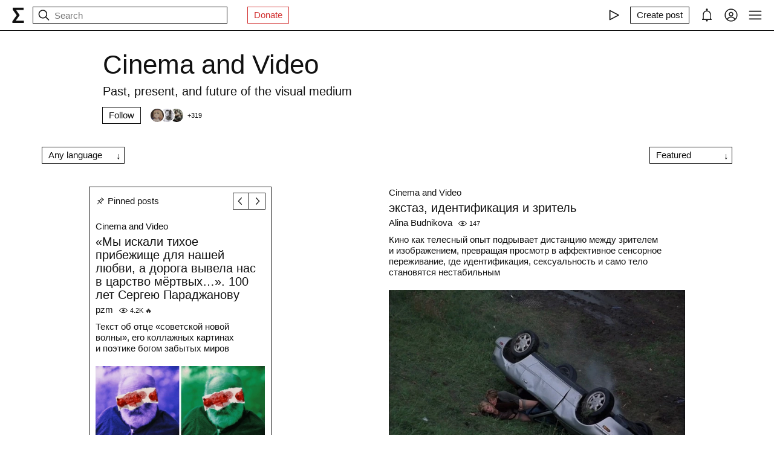

--- FILE ---
content_type: text/html; charset=utf-8
request_url: https://syg.ma/cinema?tab=followers
body_size: 53637
content:
<!DOCTYPE html><html lang="en" prefix="og: http://ogp.me/ns#"><head><meta charSet="utf-8"/><meta name="viewport" content="width=device-width, initial-scale=1, viewport-fit=cover"/><link rel="stylesheet" href="/_next/static/css/d43f0841c9153f21.css" data-precedence="next"/><link rel="stylesheet" href="/_next/static/css/8afd86ff15c82afc.css" data-precedence="next"/><link rel="stylesheet" href="/_next/static/css/dac773177dcf2b8a.css" data-precedence="next"/><link rel="preload" as="script" fetchPriority="low" href="/_next/static/chunks/webpack-d615900f84d792a3.js"/><script src="/_next/static/chunks/0fe3f1ed-b18530bc7879c610.js" async=""></script><script src="/_next/static/chunks/1661-e2df136298bd5846.js" async=""></script><script src="/_next/static/chunks/main-app-4ff7d25358843571.js" async=""></script><script src="/_next/static/chunks/f923c8e2-4296ab8922341391.js" async=""></script><script src="/_next/static/chunks/6663-83dc1476aa228d48.js" async=""></script><script src="/_next/static/chunks/9301-2fdf86d05cf01c66.js" async=""></script><script src="/_next/static/chunks/8003-3680e22568e50987.js" async=""></script><script src="/_next/static/chunks/1564-a38a0ba1ba066739.js" async=""></script><script src="/_next/static/chunks/2044-10323abc96123b2c.js" async=""></script><script src="/_next/static/chunks/3460-cb4cea20eef318c1.js" async=""></script><script src="/_next/static/chunks/app/layout-faedcbe1d3caa403.js" async=""></script><script src="/_next/static/chunks/8155-03559bbf840960d8.js" async=""></script><script src="/_next/static/chunks/app/collections/%5Bpermalink%5D/(main)/page-e4a65703766730d3.js" async=""></script><script src="/_next/static/chunks/app/error-a24e9bd6816c6235.js" async=""></script><script src="/_next/static/chunks/956-da79ca2418304ddd.js" async=""></script><script src="/_next/static/chunks/app/collections/%5Bpermalink%5D/(main)/layout-578639e35449740d.js" async=""></script><meta name="theme-color" content="#fff"/><meta name="color-scheme" content="light"/><title>Cinema and Video</title><meta name="description" content="Past, present, and future of the visual medium"/><link rel="manifest" href="/manifest.json"/><meta name="keywords" content="syg.ma"/><meta name="referrer" content="origin"/><meta name="X-UA-Compatible" content="IE=edge"/><meta name="fb:app_id" content="703838146318365"/><meta name="apple-mobile-web-app-title" content="syg.ma"/><meta name="msapplication-TileImage" content="/icons/ms-icon-144x144.png"/><link rel="alternate" type="application/rss+xml" title="syg.ma" href="https://syg.ma/rss.atom"/><meta name="apple-mobile-web-app-capable" content="yes"/><meta name="apple-mobile-web-app-title" content="syg.ma"/><meta name="apple-mobile-web-app-status-bar-style" content="default"/><meta property="og:title" content="Cinema and Video"/><meta property="og:description" content="Past, present, and future of the visual medium"/><meta property="og:url" content="https://syg.ma/cinema"/><meta property="og:site_name" content="syg.ma"/><meta property="og:locale" content="en"/><meta property="og:image" content="https://fastly.syg.ma/imgproxy/rHGY93DP8guXJ-8Id4MPy1RjydTdE2n_606XV6kAaVA/rs:fit:640:640:0/[base64]"/><meta property="og:image:width" content="600"/><meta property="og:image:height" content="683.8095238095239"/><meta property="og:type" content="website"/><meta name="twitter:card" content="summary_large_image"/><meta name="twitter:creator" content="@sygma"/><meta name="twitter:title" content="Cinema and Video"/><meta name="twitter:description" content="Past, present, and future of the visual medium"/><meta name="twitter:image" content="https://fastly.syg.ma/imgproxy/rHGY93DP8guXJ-8Id4MPy1RjydTdE2n_606XV6kAaVA/rs:fit:640:640:0/[base64]"/><meta name="twitter:image:width" content="600"/><meta name="twitter:image:height" content="683.8095238095239"/><link rel="icon" href="/favicon.ico"/><link rel="icon" href="/icons/android-icon-192x192.png" sizes="192x192" type="image/png"/><link rel="apple-touch-icon" href="/icons/apple-touch-icon.png"/><link rel="apple-touch-icon-precomposed" href="/icons/apple-touch-icon-precomposed.png"/><link rel="apple-touch-icon" href="/icons/apple-icon-76x76.png" sizes="76x76" type="image/png"/><link rel="apple-touch-icon" href="/icons/apple-icon-120x120.png" sizes="120x120" type="image/png"/><link rel="apple-touch-icon" href="/icons/apple-icon-152x152.png" sizes="152x152" type="image/png"/><link rel="apple-touch-icon" href="/icons/apple-icon-180x180.png" sizes="180x180" type="image/png"/><meta name="next-size-adjust"/><script src="/_next/static/chunks/polyfills-c67a75d1b6f99dc8.js" noModule=""></script></head><body><header class="styles_root__Y_tJe main-header"><div class="styles_wrapper__19wFO"><a class="styles_logo__6zrBN" aria-label="syg.ma" href="/"><svg width="20px" height="26px" viewBox="0 0 20 26" version="1.1" xmlns="http://www.w3.org/2000/svg"><g id="home-copy" stroke="none" stroke-width="1" fill="none" fill-rule="evenodd" transform="translate(-18.000000, -18.000000)"><polygon id="Σ" fill="currentColor" points="24.1542969 40.0449219 24.1542969 40.1679688 37.4257812 40.1679688 37.4257812 44 18.6171875 44 18.6171875 41.1347656 25.578125 31.2734375 18.96875 21.921875 18.96875 18.6347656 36.96875 18.6347656 36.96875 22.4667969 24.6113281 22.4667969 24.6113281 22.5898438 30.4648438 31.0097656 30.4648438 31.1328125"></polygon></g></svg></a><!--$--><!--$--><div class="styles_root__AKPPm"><svg width="24" height="24" viewBox="0 0 15 15" fill="none" xmlns="http://www.w3.org/2000/svg" class="styles_backIcon__ROqn1"><path d="M6.85355 3.14645C7.04882 3.34171 7.04882 3.65829 6.85355 3.85355L3.70711 7H12.5C12.7761 7 13 7.22386 13 7.5C13 7.77614 12.7761 8 12.5 8H3.70711L6.85355 11.1464C7.04882 11.3417 7.04882 11.6583 6.85355 11.8536C6.65829 12.0488 6.34171 12.0488 6.14645 11.8536L2.14645 7.85355C1.95118 7.65829 1.95118 7.34171 2.14645 7.14645L6.14645 3.14645C6.34171 2.95118 6.65829 2.95118 6.85355 3.14645Z" fill="currentColor" fill-rule="evenodd" clip-rule="evenodd"></path></svg><svg width="24" height="24" viewBox="0 0 15 15" fill="none" xmlns="http://www.w3.org/2000/svg"><path d="M10 6.5C10 8.433 8.433 10 6.5 10C4.567 10 3 8.433 3 6.5C3 4.567 4.567 3 6.5 3C8.433 3 10 4.567 10 6.5ZM9.30884 10.0159C8.53901 10.6318 7.56251 11 6.5 11C4.01472 11 2 8.98528 2 6.5C2 4.01472 4.01472 2 6.5 2C8.98528 2 11 4.01472 11 6.5C11 7.56251 10.6318 8.53901 10.0159 9.30884L12.8536 12.1464C13.0488 12.3417 13.0488 12.6583 12.8536 12.8536C12.6583 13.0488 12.3417 13.0488 12.1464 12.8536L9.30884 10.0159Z" fill="currentColor" fill-rule="evenodd" clip-rule="evenodd"></path></svg><input placeholder="Search" type="text" value=""/></div><!--/$--><!--/$--><a href="https://www.patreon.com/syg_ma" class="styles_root__YiphY styles_red__KLBre" target="_blank" rel="noreferrer">Donate</a></div><div class="styles_wrapper__19wFO"><div class="styles_wrapper__19wFO"><!--$--><div class="styles_root__dtsem"><div class="styles_icon__SMyxK"><svg width="24" height="24" viewBox="0 0 15 15" fill="none" xmlns="http://www.w3.org/2000/svg"><path d="M3.24182 2.32181C3.3919 2.23132 3.5784 2.22601 3.73338 2.30781L12.7334 7.05781C12.8974 7.14436 13 7.31457 13 7.5C13 7.68543 12.8974 7.85564 12.7334 7.94219L3.73338 12.6922C3.5784 12.774 3.3919 12.7687 3.24182 12.6782C3.09175 12.5877 3 12.4252 3 12.25V2.75C3 2.57476 3.09175 2.4123 3.24182 2.32181ZM4 3.57925V11.4207L11.4288 7.5L4 3.57925Z" fill="currentColor" fill-rule="evenodd" clip-rule="evenodd"></path></svg></div><audio src="https://radio.syg.ma/audio.mp3" preload="none"></audio></div><div class="styles_root__SCs22"><button type="button" class="styles_root__YiphY" aria-label="Create post" title="Create post"><span>Create post</span><svg width="22" height="22" viewBox="0 0 15 15" fill="none" xmlns="http://www.w3.org/2000/svg"><path d="M12.1464 1.14645C12.3417 0.951184 12.6583 0.951184 12.8535 1.14645L14.8535 3.14645C15.0488 3.34171 15.0488 3.65829 14.8535 3.85355L10.9109 7.79618C10.8349 7.87218 10.7471 7.93543 10.651 7.9835L6.72359 9.94721C6.53109 10.0435 6.29861 10.0057 6.14643 9.85355C5.99425 9.70137 5.95652 9.46889 6.05277 9.27639L8.01648 5.34897C8.06455 5.25283 8.1278 5.16507 8.2038 5.08907L12.1464 1.14645ZM12.5 2.20711L8.91091 5.79618L7.87266 7.87267L8.12731 8.12732L10.2038 7.08907L13.7929 3.5L12.5 2.20711ZM9.99998 2L8.99998 3H4.9C4.47171 3 4.18056 3.00039 3.95552 3.01877C3.73631 3.03668 3.62421 3.06915 3.54601 3.10899C3.35785 3.20487 3.20487 3.35785 3.10899 3.54601C3.06915 3.62421 3.03669 3.73631 3.01878 3.95552C3.00039 4.18056 3 4.47171 3 4.9V11.1C3 11.5283 3.00039 11.8194 3.01878 12.0445C3.03669 12.2637 3.06915 12.3758 3.10899 12.454C3.20487 12.6422 3.35785 12.7951 3.54601 12.891C3.62421 12.9309 3.73631 12.9633 3.95552 12.9812C4.18056 12.9996 4.47171 13 4.9 13H11.1C11.5283 13 11.8194 12.9996 12.0445 12.9812C12.2637 12.9633 12.3758 12.9309 12.454 12.891C12.6422 12.7951 12.7951 12.6422 12.891 12.454C12.9309 12.3758 12.9633 12.2637 12.9812 12.0445C12.9996 11.8194 13 11.5283 13 11.1V6.99998L14 5.99998V11.1V11.1207C14 11.5231 14 11.8553 13.9779 12.1259C13.9549 12.407 13.9057 12.6653 13.782 12.908C13.5903 13.2843 13.2843 13.5903 12.908 13.782C12.6653 13.9057 12.407 13.9549 12.1259 13.9779C11.8553 14 11.5231 14 11.1207 14H11.1H4.9H4.87934C4.47686 14 4.14468 14 3.87409 13.9779C3.59304 13.9549 3.33469 13.9057 3.09202 13.782C2.7157 13.5903 2.40973 13.2843 2.21799 12.908C2.09434 12.6653 2.04506 12.407 2.0221 12.1259C1.99999 11.8553 1.99999 11.5231 2 11.1207V11.1206V11.1V4.9V4.87935V4.87932V4.87931C1.99999 4.47685 1.99999 4.14468 2.0221 3.87409C2.04506 3.59304 2.09434 3.33469 2.21799 3.09202C2.40973 2.71569 2.7157 2.40973 3.09202 2.21799C3.33469 2.09434 3.59304 2.04506 3.87409 2.0221C4.14468 1.99999 4.47685 1.99999 4.87932 2H4.87935H4.9H9.99998Z" fill="currentColor" fill-rule="evenodd" clip-rule="evenodd"></path></svg></button></div><div class="styles_icon__P0ULc"><svg width="22" height="22" viewBox="0 0 15 15" fill="none" xmlns="http://www.w3.org/2000/svg"><path d="M8.60124 1.25086C8.60124 1.75459 8.26278 2.17927 7.80087 2.30989C10.1459 2.4647 12 4.41582 12 6.79999V10.25C12 11.0563 12.0329 11.7074 12.7236 12.0528C12.931 12.1565 13.0399 12.3892 12.9866 12.6149C12.9333 12.8406 12.7319 13 12.5 13H8.16144C8.36904 13.1832 8.49997 13.4513 8.49997 13.75C8.49997 14.3023 8.05226 14.75 7.49997 14.75C6.94769 14.75 6.49997 14.3023 6.49997 13.75C6.49997 13.4513 6.63091 13.1832 6.83851 13H2.49999C2.2681 13 2.06664 12.8406 2.01336 12.6149C1.96009 12.3892 2.06897 12.1565 2.27638 12.0528C2.96708 11.7074 2.99999 11.0563 2.99999 10.25V6.79999C2.99999 4.41537 4.85481 2.46396 7.20042 2.3098C6.73867 2.17908 6.40036 1.75448 6.40036 1.25086C6.40036 0.643104 6.89304 0.150421 7.5008 0.150421C8.10855 0.150421 8.60124 0.643104 8.60124 1.25086ZM7.49999 3.29999C5.56699 3.29999 3.99999 4.86699 3.99999 6.79999V10.25L4.00002 10.3009C4.0005 10.7463 4.00121 11.4084 3.69929 12H11.3007C10.9988 11.4084 10.9995 10.7463 11 10.3009L11 10.25V6.79999C11 4.86699 9.43299 3.29999 7.49999 3.29999Z" fill="currentColor" fill-rule="evenodd" clip-rule="evenodd"></path></svg></div><div class="styles_icon__7JjMH"><svg width="24" height="24" viewBox="0 0 15 15" fill="none" xmlns="http://www.w3.org/2000/svg"><path d="M0.877014 7.49988C0.877014 3.84219 3.84216 0.877045 7.49985 0.877045C11.1575 0.877045 14.1227 3.84219 14.1227 7.49988C14.1227 11.1575 11.1575 14.1227 7.49985 14.1227C3.84216 14.1227 0.877014 11.1575 0.877014 7.49988ZM7.49985 1.82704C4.36683 1.82704 1.82701 4.36686 1.82701 7.49988C1.82701 8.97196 2.38774 10.3131 3.30727 11.3213C4.19074 9.94119 5.73818 9.02499 7.50023 9.02499C9.26206 9.02499 10.8093 9.94097 11.6929 11.3208C12.6121 10.3127 13.1727 8.97172 13.1727 7.49988C13.1727 4.36686 10.6328 1.82704 7.49985 1.82704ZM10.9818 11.9787C10.2839 10.7795 8.9857 9.97499 7.50023 9.97499C6.01458 9.97499 4.71624 10.7797 4.01845 11.9791C4.97952 12.7272 6.18765 13.1727 7.49985 13.1727C8.81227 13.1727 10.0206 12.727 10.9818 11.9787ZM5.14999 6.50487C5.14999 5.207 6.20212 4.15487 7.49999 4.15487C8.79786 4.15487 9.84999 5.207 9.84999 6.50487C9.84999 7.80274 8.79786 8.85487 7.49999 8.85487C6.20212 8.85487 5.14999 7.80274 5.14999 6.50487ZM7.49999 5.10487C6.72679 5.10487 6.09999 5.73167 6.09999 6.50487C6.09999 7.27807 6.72679 7.90487 7.49999 7.90487C8.27319 7.90487 8.89999 7.27807 8.89999 6.50487C8.89999 5.73167 8.27319 5.10487 7.49999 5.10487Z" fill="currentColor" fill-rule="evenodd" clip-rule="evenodd"></path></svg></div><div class="styles_icon__zKr7S"><svg width="24" height="24" viewBox="0 0 15 15" fill="none" xmlns="http://www.w3.org/2000/svg"><path d="M1.5 3C1.22386 3 1 3.22386 1 3.5C1 3.77614 1.22386 4 1.5 4H13.5C13.7761 4 14 3.77614 14 3.5C14 3.22386 13.7761 3 13.5 3H1.5ZM1 7.5C1 7.22386 1.22386 7 1.5 7H13.5C13.7761 7 14 7.22386 14 7.5C14 7.77614 13.7761 8 13.5 8H1.5C1.22386 8 1 7.77614 1 7.5ZM1 11.5C1 11.2239 1.22386 11 1.5 11H13.5C13.7761 11 14 11.2239 14 11.5C14 11.7761 13.7761 12 13.5 12H1.5C1.22386 12 1 11.7761 1 11.5Z" fill="currentColor" fill-rule="evenodd" clip-rule="evenodd"></path></svg></div><!--/$--></div></div></header><div class="styles_bodyWrapper__Laauz"><main class="styles_root__EMPuy" id="main"><header class="styles_root__LoOqv"><h1 class="styles_title__ADzs4">Cinema and Video</h1><div class="styles_description__2pq8z"><span>Past, present, and future of the visual medium</span></div><!--$--><div class="styles_root__ypo6L"><button type="button" class="styles_root__YiphY">Follow</button><a class="styles_followers__c1_sw" title="Followers" aria-label="Followers" href="/cinema?followers=true"><div class="styles_image__7_8f_"><img alt="" loading="lazy" width="22" height="22" decoding="async" data-nimg="1" class="styles_root__GYZPS" style="color:transparent" src="https://fastly.syg.ma/imgproxy/Nqdzx62bGMD5AwO_gUXDYbDGk54fA4mxwEN2EIW-XYM/rs:fit:100:100:0/[base64]"/></div><div class="styles_image__7_8f_"><img alt="" loading="lazy" width="22" height="22" decoding="async" data-nimg="1" class="styles_root__GYZPS" style="color:transparent" src="https://fastly.syg.ma/imgproxy/WrpopMcpawTbRxtpxj7Gft4nJ1Dd70jVMARMzSJAPvQ/rs:fit:100:100:0/[base64]"/></div><div class="styles_image__7_8f_"><img alt="" loading="lazy" width="22" height="22" decoding="async" data-nimg="1" class="styles_root__GYZPS" style="color:transparent" src="https://fastly.syg.ma/imgproxy/ehUEanNo-zN3TGAuCY8PPWYgtfRcvRh4pgtK1ARWijE/rs:fit:100:100:0/[base64]"/></div><span class="styles_more___69FS">+<!-- -->319</span></a></div><!--/$--></header><div class=""><div class="styles_actions__8mVxS"><!--$--><!--$--><div class="styles_root___sRRp"><span class="styles_current__vIG7c">Any language</span></div><!--/$--><!--/$--><!--$--><!--$--><div class="styles_root__4Iq0U"><span class="styles_current__cFuMw">Featured</span></div><!--/$--><!--/$--></div><!--$?--><template id="B:0"></template><div class="skeletons_root__K8g0z"><div><span class="styles_root__WJOnV" style="width:70%;height:1em;padding-bottom:0"></span><span class="styles_root__WJOnV" style="width:90%;height:2rem;padding-bottom:0"></span><span class="styles_root__WJOnV" style="width:60%;height:1em;padding-bottom:0"></span><span class="styles_root__WJOnV" style="width:100%;height:1em;padding-bottom:50%"></span></div><div><span class="styles_root__WJOnV" style="width:70%;height:1em;padding-bottom:0"></span><span class="styles_root__WJOnV" style="width:90%;height:2rem;padding-bottom:0"></span><span class="styles_root__WJOnV" style="width:60%;height:1em;padding-bottom:0"></span><span class="styles_root__WJOnV" style="width:100%;height:1em;padding-bottom:50%"></span></div><div><span class="styles_root__WJOnV" style="width:70%;height:1em;padding-bottom:0"></span><span class="styles_root__WJOnV" style="width:90%;height:2rem;padding-bottom:0"></span><span class="styles_root__WJOnV" style="width:60%;height:1em;padding-bottom:0"></span><span class="styles_root__WJOnV" style="width:100%;height:1em;padding-bottom:50%"></span></div><div><span class="styles_root__WJOnV" style="width:70%;height:1em;padding-bottom:0"></span><span class="styles_root__WJOnV" style="width:90%;height:2rem;padding-bottom:0"></span><span class="styles_root__WJOnV" style="width:60%;height:1em;padding-bottom:0"></span><span class="styles_root__WJOnV" style="width:100%;height:1em;padding-bottom:50%"></span></div></div><!--/$--></div></main><!--$--><!--$--><!--/$--><!--/$--></div><script src="/_next/static/chunks/webpack-d615900f84d792a3.js" async=""></script><script>(self.__next_f=self.__next_f||[]).push([0]);self.__next_f.push([2,null])</script><script>self.__next_f.push([1,"1:HL[\"/_next/static/css/d43f0841c9153f21.css\",\"style\"]\n0:\"$L2\"\n"])</script><script>self.__next_f.push([1,"3:HL[\"/_next/static/css/8afd86ff15c82afc.css\",\"style\"]\n4:HL[\"/_next/static/css/dac773177dcf2b8a.css\",\"style\"]\n"])</script><script>self.__next_f.push([1,"5:I[72872,[],\"\"]\n9:I[34434,[],\"\"]\nb:I[69252,[],\"\"]\ne:I[41720,[],\"\"]\na:[\"permalink\",\"cinema\",\"d\"]\nf:[]\n"])</script><script>self.__next_f.push([1,"2:[[[\"$\",\"link\",\"0\",{\"rel\":\"stylesheet\",\"href\":\"/_next/static/css/d43f0841c9153f21.css\",\"precedence\":\"next\",\"crossOrigin\":\"$undefined\"}]],[\"$\",\"$L5\",null,{\"buildId\":\"H9IPOk-ztj7_BOq8RkeUE\",\"assetPrefix\":\"\",\"initialCanonicalUrl\":\"/cinema?tab=followers\",\"initialTree\":[\"\",{\"children\":[\"collections\",{\"children\":[[\"permalink\",\"cinema\",\"d\"],{\"children\":[\"(main)\",{\"children\":[\"__PAGE__?{\\\"tab\\\":\\\"followers\\\"}\",{}]}]}]}]},\"$undefined\",\"$undefined\",true],\"initialSeedData\":[\"\",{\"children\":[\"collections\",{\"children\":[[\"permalink\",\"cinema\",\"d\"],{\"children\":[\"(main)\",{\"children\":[\"__PAGE__\",{},[\"$L6\",\"$L7\",null]]},[null,\"$L8\",null]]},[\"$\",\"$L9\",null,{\"parallelRouterKey\":\"children\",\"segmentPath\":[\"children\",\"collections\",\"children\",\"$a\",\"children\"],\"loading\":\"$undefined\",\"loadingStyles\":\"$undefined\",\"loadingScripts\":\"$undefined\",\"hasLoading\":false,\"error\":\"$undefined\",\"errorStyles\":\"$undefined\",\"errorScripts\":\"$undefined\",\"template\":[\"$\",\"$Lb\",null,{}],\"templateStyles\":\"$undefined\",\"templateScripts\":\"$undefined\",\"notFound\":\"$undefined\",\"notFoundStyles\":\"$undefined\",\"styles\":[[\"$\",\"link\",\"0\",{\"rel\":\"stylesheet\",\"href\":\"/_next/static/css/8afd86ff15c82afc.css\",\"precedence\":\"next\",\"crossOrigin\":\"$undefined\"}]]}]]},[\"$\",\"$L9\",null,{\"parallelRouterKey\":\"children\",\"segmentPath\":[\"children\",\"collections\",\"children\"],\"loading\":\"$undefined\",\"loadingStyles\":\"$undefined\",\"loadingScripts\":\"$undefined\",\"hasLoading\":false,\"error\":\"$undefined\",\"errorStyles\":\"$undefined\",\"errorScripts\":\"$undefined\",\"template\":[\"$\",\"$Lb\",null,{}],\"templateStyles\":\"$undefined\",\"templateScripts\":\"$undefined\",\"notFound\":\"$undefined\",\"notFoundStyles\":\"$undefined\",\"styles\":null}]]},[null,\"$Lc\",null]],\"initialHead\":[false,\"$Ld\"],\"globalErrorComponent\":\"$e\",\"missingSlots\":\"$Wf\"}]]\n"])</script><script>self.__next_f.push([1,"10:I[8086,[\"6545\",\"static/chunks/f923c8e2-4296ab8922341391.js\",\"6663\",\"static/chunks/6663-83dc1476aa228d48.js\",\"9301\",\"static/chunks/9301-2fdf86d05cf01c66.js\",\"8003\",\"static/chunks/8003-3680e22568e50987.js\",\"1564\",\"static/chunks/1564-a38a0ba1ba066739.js\",\"2044\",\"static/chunks/2044-10323abc96123b2c.js\",\"3460\",\"static/chunks/3460-cb4cea20eef318c1.js\",\"3185\",\"static/chunks/app/layout-faedcbe1d3caa403.js\"],\"Providers\"]\n11:I[76663,[\"6545\",\"static/chunks/f923c8e2-4296ab8922341391.js\",\"6663\",\"static/chunks/6663-83"])</script><script>self.__next_f.push([1,"dc1476aa228d48.js\",\"9301\",\"static/chunks/9301-2fdf86d05cf01c66.js\",\"2044\",\"static/chunks/2044-10323abc96123b2c.js\",\"3460\",\"static/chunks/3460-cb4cea20eef318c1.js\",\"8155\",\"static/chunks/8155-03559bbf840960d8.js\",\"5683\",\"static/chunks/app/collections/%5Bpermalink%5D/(main)/page-e4a65703766730d3.js\"],\"\"]\n12:\"$Sreact.suspense\"\n13:I[18177,[\"6545\",\"static/chunks/f923c8e2-4296ab8922341391.js\",\"6663\",\"static/chunks/6663-83dc1476aa228d48.js\",\"9301\",\"static/chunks/9301-2fdf86d05cf01c66.js\",\"8003\",\"static/chunks/8003-"])</script><script>self.__next_f.push([1,"3680e22568e50987.js\",\"1564\",\"static/chunks/1564-a38a0ba1ba066739.js\",\"2044\",\"static/chunks/2044-10323abc96123b2c.js\",\"3460\",\"static/chunks/3460-cb4cea20eef318c1.js\",\"3185\",\"static/chunks/app/layout-faedcbe1d3caa403.js\"],\"SearchInput\"]\n15:I[42943,[\"6545\",\"static/chunks/f923c8e2-4296ab8922341391.js\",\"6663\",\"static/chunks/6663-83dc1476aa228d48.js\",\"9301\",\"static/chunks/9301-2fdf86d05cf01c66.js\",\"8003\",\"static/chunks/8003-3680e22568e50987.js\",\"1564\",\"static/chunks/1564-a38a0ba1ba066739.js\",\"2044\",\"static/chunks"])</script><script>self.__next_f.push([1,"/2044-10323abc96123b2c.js\",\"3460\",\"static/chunks/3460-cb4cea20eef318c1.js\",\"3185\",\"static/chunks/app/layout-faedcbe1d3caa403.js\"],\"UserMenuFallback\"]\n16:I[57875,[\"6545\",\"static/chunks/f923c8e2-4296ab8922341391.js\",\"6663\",\"static/chunks/6663-83dc1476aa228d48.js\",\"9301\",\"static/chunks/9301-2fdf86d05cf01c66.js\",\"8003\",\"static/chunks/8003-3680e22568e50987.js\",\"1564\",\"static/chunks/1564-a38a0ba1ba066739.js\",\"2044\",\"static/chunks/2044-10323abc96123b2c.js\",\"3460\",\"static/chunks/3460-cb4cea20eef318c1.js\",\"3185\",\"st"])</script><script>self.__next_f.push([1,"atic/chunks/app/layout-faedcbe1d3caa403.js\"],\"Radio\"]\n18:I[88240,[\"6545\",\"static/chunks/f923c8e2-4296ab8922341391.js\",\"6663\",\"static/chunks/6663-83dc1476aa228d48.js\",\"9301\",\"static/chunks/9301-2fdf86d05cf01c66.js\",\"8003\",\"static/chunks/8003-3680e22568e50987.js\",\"1564\",\"static/chunks/1564-a38a0ba1ba066739.js\",\"2044\",\"static/chunks/2044-10323abc96123b2c.js\",\"3460\",\"static/chunks/3460-cb4cea20eef318c1.js\",\"3185\",\"static/chunks/app/layout-faedcbe1d3caa403.js\"],\"MainMenu\"]\n19:I[92226,[\"6545\",\"static/chunks/f923c"])</script><script>self.__next_f.push([1,"8e2-4296ab8922341391.js\",\"6663\",\"static/chunks/6663-83dc1476aa228d48.js\",\"9301\",\"static/chunks/9301-2fdf86d05cf01c66.js\",\"8003\",\"static/chunks/8003-3680e22568e50987.js\",\"1564\",\"static/chunks/1564-a38a0ba1ba066739.js\",\"2044\",\"static/chunks/2044-10323abc96123b2c.js\",\"3460\",\"static/chunks/3460-cb4cea20eef318c1.js\",\"3185\",\"static/chunks/app/layout-faedcbe1d3caa403.js\"],\"MainMenuContentAdmin\"]\n1c:I[79432,[\"6663\",\"static/chunks/6663-83dc1476aa228d48.js\",\"7601\",\"static/chunks/app/error-a24e9bd6816c6235.js\"],\"\"]\n1d"])</script><script>self.__next_f.push([1,":I[55494,[\"6545\",\"static/chunks/f923c8e2-4296ab8922341391.js\",\"6663\",\"static/chunks/6663-83dc1476aa228d48.js\",\"9301\",\"static/chunks/9301-2fdf86d05cf01c66.js\",\"8003\",\"static/chunks/8003-3680e22568e50987.js\",\"1564\",\"static/chunks/1564-a38a0ba1ba066739.js\",\"2044\",\"static/chunks/2044-10323abc96123b2c.js\",\"3460\",\"static/chunks/3460-cb4cea20eef318c1.js\",\"3185\",\"static/chunks/app/layout-faedcbe1d3caa403.js\"],\"AuthPopup\"]\n1e:I[51303,[\"6545\",\"static/chunks/f923c8e2-4296ab8922341391.js\",\"6663\",\"static/chunks/6663-83d"])</script><script>self.__next_f.push([1,"c1476aa228d48.js\",\"9301\",\"static/chunks/9301-2fdf86d05cf01c66.js\",\"8003\",\"static/chunks/8003-3680e22568e50987.js\",\"1564\",\"static/chunks/1564-a38a0ba1ba066739.js\",\"2044\",\"static/chunks/2044-10323abc96123b2c.js\",\"3460\",\"static/chunks/3460-cb4cea20eef318c1.js\",\"3185\",\"static/chunks/app/layout-faedcbe1d3caa403.js\"],\"\"]\n1f:I[49501,[\"6545\",\"static/chunks/f923c8e2-4296ab8922341391.js\",\"6663\",\"static/chunks/6663-83dc1476aa228d48.js\",\"9301\",\"static/chunks/9301-2fdf86d05cf01c66.js\",\"2044\",\"static/chunks/2044-10323abc"])</script><script>self.__next_f.push([1,"96123b2c.js\",\"3460\",\"static/chunks/3460-cb4cea20eef318c1.js\",\"8155\",\"static/chunks/8155-03559bbf840960d8.js\",\"5683\",\"static/chunks/app/collections/%5Bpermalink%5D/(main)/page-e4a65703766730d3.js\"],\"LanguageSwitcher\"]\n20:I[21290,[\"6545\",\"static/chunks/f923c8e2-4296ab8922341391.js\",\"6663\",\"static/chunks/6663-83dc1476aa228d48.js\",\"9301\",\"static/chunks/9301-2fdf86d05cf01c66.js\",\"2044\",\"static/chunks/2044-10323abc96123b2c.js\",\"3460\",\"static/chunks/3460-cb4cea20eef318c1.js\",\"8155\",\"static/chunks/8155-03559bbf8409"])</script><script>self.__next_f.push([1,"60d8.js\",\"5683\",\"static/chunks/app/collections/%5Bpermalink%5D/(main)/page-e4a65703766730d3.js\"],\"PostsSortSelect\"]\n14:T798,"])</script><script>self.__next_f.push([1,"M12.1464 1.14645C12.3417 0.951184 12.6583 0.951184 12.8535 1.14645L14.8535 3.14645C15.0488 3.34171 15.0488 3.65829 14.8535 3.85355L10.9109 7.79618C10.8349 7.87218 10.7471 7.93543 10.651 7.9835L6.72359 9.94721C6.53109 10.0435 6.29861 10.0057 6.14643 9.85355C5.99425 9.70137 5.95652 9.46889 6.05277 9.27639L8.01648 5.34897C8.06455 5.25283 8.1278 5.16507 8.2038 5.08907L12.1464 1.14645ZM12.5 2.20711L8.91091 5.79618L7.87266 7.87267L8.12731 8.12732L10.2038 7.08907L13.7929 3.5L12.5 2.20711ZM9.99998 2L8.99998 3H4.9C4.47171 3 4.18056 3.00039 3.95552 3.01877C3.73631 3.03668 3.62421 3.06915 3.54601 3.10899C3.35785 3.20487 3.20487 3.35785 3.10899 3.54601C3.06915 3.62421 3.03669 3.73631 3.01878 3.95552C3.00039 4.18056 3 4.47171 3 4.9V11.1C3 11.5283 3.00039 11.8194 3.01878 12.0445C3.03669 12.2637 3.06915 12.3758 3.10899 12.454C3.20487 12.6422 3.35785 12.7951 3.54601 12.891C3.62421 12.9309 3.73631 12.9633 3.95552 12.9812C4.18056 12.9996 4.47171 13 4.9 13H11.1C11.5283 13 11.8194 12.9996 12.0445 12.9812C12.2637 12.9633 12.3758 12.9309 12.454 12.891C12.6422 12.7951 12.7951 12.6422 12.891 12.454C12.9309 12.3758 12.9633 12.2637 12.9812 12.0445C12.9996 11.8194 13 11.5283 13 11.1V6.99998L14 5.99998V11.1V11.1207C14 11.5231 14 11.8553 13.9779 12.1259C13.9549 12.407 13.9057 12.6653 13.782 12.908C13.5903 13.2843 13.2843 13.5903 12.908 13.782C12.6653 13.9057 12.407 13.9549 12.1259 13.9779C11.8553 14 11.5231 14 11.1207 14H11.1H4.9H4.87934C4.47686 14 4.14468 14 3.87409 13.9779C3.59304 13.9549 3.33469 13.9057 3.09202 13.782C2.7157 13.5903 2.40973 13.2843 2.21799 12.908C2.09434 12.6653 2.04506 12.407 2.0221 12.1259C1.99999 11.8553 1.99999 11.5231 2 11.1207V11.1206V11.1V4.9V4.87935V4.87932V4.87931C1.99999 4.47685 1.99999 4.14468 2.0221 3.87409C2.04506 3.59304 2.09434 3.33469 2.21799 3.09202C2.40973 2.71569 2.7157 2.40973 3.09202 2.21799C3.33469 2.09434 3.59304 2.04506 3.87409 2.0221C4.14468 1.99999 4.47685 1.99999 4.87932 2H4.87935H4.9H9.99998Z"])</script><script>self.__next_f.push([1,"1a:T4c1,"])</script><script>self.__next_f.push([1,"M28.9700376,63.3244248 C47.6273373,55.1957357 60.0684594,49.8368063 66.2934036,47.2476366 C84.0668845,39.855031 87.7600616,38.5708563 90.1672227,38.528 C90.6966555,38.5191258 91.8804274,38.6503351 92.6472251,39.2725385 C93.294694,39.7979149 93.4728387,40.5076237 93.5580865,41.0057381 C93.6433345,41.5038525 93.7494885,42.63857 93.6651041,43.5252052 C92.7019529,53.6451182 88.5344133,78.2034783 86.4142057,89.5379542 C85.5170662,94.3339958 83.750571,95.9420841 82.0403991,96.0994568 C78.3237996,96.4414641 75.5015827,93.6432685 71.9018743,91.2836143 C66.2690414,87.5912212 63.0868492,85.2926952 57.6192095,81.6896017 C51.3004058,77.5256038 55.3966232,75.2369981 58.9976911,71.4967761 C59.9401076,70.5179421 76.3155302,55.6232293 76.6324771,54.2720454 C76.6721165,54.1030573 76.7089039,53.4731496 76.3346867,53.1405352 C75.9604695,52.8079208 75.4081573,52.921662 75.0095933,53.0121213 C74.444641,53.1403447 65.4461175,59.0880351 48.0140228,70.8551922 C45.4598218,72.6091037 43.1463059,73.4636682 41.0734751,73.4188859 C38.7883453,73.3695169 34.3926725,72.1268388 31.1249416,71.0646282 C27.1169366,69.7617838 23.931454,69.0729605 24.208838,66.8603276 C24.3533167,65.7078514 25.9403832,64.5292172 28.9700376,63.3244248 Z"])</script><script>self.__next_f.push([1,"1b:T47c,"])</script><script>self.__next_f.push([1,"M14.829 6.302c-.738-.034-.96-.04-2.829-.04s-2.09.007-2.828.04c-1.899.087-2.783.986-2.87 2.87-.033.738-.041.959-.041 2.828s.008 2.09.041 2.829c.087 1.879.967 2.783 2.87 2.87.737.033.959.041 2.828.041 1.87 0 2.091-.007 2.829-.041 1.899-.086 2.782-.988 2.87-2.87.033-.738.04-.96.04-2.829s-.007-2.09-.04-2.828c-.088-1.883-.973-2.783-2.87-2.87zm-2.829 9.293c-1.985 0-3.595-1.609-3.595-3.595 0-1.985 1.61-3.594 3.595-3.594s3.595 1.609 3.595 3.594c0 1.985-1.61 3.595-3.595 3.595zm3.737-6.491c-.464 0-.84-.376-.84-.84 0-.464.376-.84.84-.84.464 0 .84.376.84.84 0 .463-.376.84-.84.84zm-1.404 2.896c0 1.289-1.045 2.333-2.333 2.333s-2.333-1.044-2.333-2.333c0-1.289 1.045-2.333 2.333-2.333s2.333 1.044 2.333 2.333zm-2.333-12c-6.627 0-12 5.373-12 12s5.373 12 12 12 12-5.373 12-12-5.373-12-12-12zm6.958 14.886c-.115 2.545-1.532 3.955-4.071 4.072-.747.034-.986.042-2.887.042s-2.139-.008-2.886-.042c-2.544-.117-3.955-1.529-4.072-4.072-.034-.746-.042-.985-.042-2.886 0-1.901.008-2.139.042-2.886.117-2.544 1.529-3.955 4.072-4.071.747-.035.985-.043 2.886-.043s2.14.008 2.887.043c2.545.117 3.957 1.532 4.071 4.071.034.747.042.985.042 2.886 0 1.901-.008 2.14-.042 2.886z"])</script><script>self.__next_f.push([1,"c:[\"$\",\"html\",null,{\"lang\":\"en\",\"className\":\"$undefined\",\"prefix\":\"og: http://ogp.me/ns#\",\"children\":[\"$\",\"body\",null,{\"className\":\"$undefined\",\"children\":[[\"$\",\"$L10\",null,{\"children\":[[\"$\",\"header\",null,{\"className\":\"styles_root__Y_tJe main-header\",\"children\":[[\"$\",\"div\",null,{\"className\":\"styles_wrapper__19wFO\",\"children\":[[\"$\",\"$L11\",null,{\"href\":{\"pathname\":\"/\"},\"className\":\"styles_logo__6zrBN\",\"aria-label\":\"syg.ma\",\"children\":[\"$\",\"svg\",null,{\"width\":\"20px\",\"height\":\"26px\",\"viewBox\":\"0 0 20 26\",\"version\":\"1.1\",\"xmlns\":\"http://www.w3.org/2000/svg\",\"children\":[\"$\",\"g\",null,{\"id\":\"home-copy\",\"stroke\":\"none\",\"strokeWidth\":\"1\",\"fill\":\"none\",\"fillRule\":\"evenodd\",\"transform\":\"translate(-18.000000, -18.000000)\",\"children\":[\"$\",\"polygon\",null,{\"id\":\"Σ\",\"fill\":\"currentColor\",\"points\":\"24.1542969 40.0449219 24.1542969 40.1679688 37.4257812 40.1679688 37.4257812 44 18.6171875 44 18.6171875 41.1347656 25.578125 31.2734375 18.96875 21.921875 18.96875 18.6347656 36.96875 18.6347656 36.96875 22.4667969 24.6113281 22.4667969 24.6113281 22.5898438 30.4648438 31.0097656 30.4648438 31.1328125\"}]}]}]}],[\"$\",\"$12\",null,{\"fallback\":[\"$\",\"div\",null,{\"className\":\"styles_root__AKPPm\",\"children\":[[\"$\",\"svg\",null,{\"width\":24,\"height\":24,\"viewBox\":\"0 0 15 15\",\"fill\":\"none\",\"xmlns\":\"http://www.w3.org/2000/svg\",\"children\":[\"$\",\"path\",null,{\"d\":\"M10 6.5C10 8.433 8.433 10 6.5 10C4.567 10 3 8.433 3 6.5C3 4.567 4.567 3 6.5 3C8.433 3 10 4.567 10 6.5ZM9.30884 10.0159C8.53901 10.6318 7.56251 11 6.5 11C4.01472 11 2 8.98528 2 6.5C2 4.01472 4.01472 2 6.5 2C8.98528 2 11 4.01472 11 6.5C11 7.56251 10.6318 8.53901 10.0159 9.30884L12.8536 12.1464C13.0488 12.3417 13.0488 12.6583 12.8536 12.8536C12.6583 13.0488 12.3417 13.0488 12.1464 12.8536L9.30884 10.0159Z\",\"fill\":\"currentColor\",\"fillRule\":\"evenodd\",\"clipRule\":\"evenodd\"}]}],[\"$\",\"input\",null,{\"placeholder\":\"Search\"}]]}],\"children\":[\"$\",\"$L13\",null,{}]}],[\"$\",\"a\",null,{\"href\":\"https://www.patreon.com/syg_ma\",\"className\":\"styles_root__YiphY styles_red__KLBre\",\"target\":\"_blank\",\"rel\":\"noreferrer\",\"children\":\"Donate\"}]]}],[\"$\",\"div\",null,{\"className\":\"styles_wrapper__19wFO\",\"children\":[\"$\",\"div\",null,{\"className\":\"styles_wrapper__19wFO\",\"children\":[\"$\",\"$12\",null,{\"fallback\":[[\"$\",\"div\",null,{\"className\":\"styles_root__dtsem\",\"children\":[\"$\",\"div\",null,{\"className\":\"styles_icon__SMyxK\",\"children\":[\"$\",\"svg\",null,{\"width\":24,\"height\":24,\"viewBox\":\"0 0 15 15\",\"fill\":\"none\",\"xmlns\":\"http://www.w3.org/2000/svg\",\"children\":[\"$\",\"path\",null,{\"d\":\"M3.24182 2.32181C3.3919 2.23132 3.5784 2.22601 3.73338 2.30781L12.7334 7.05781C12.8974 7.14436 13 7.31457 13 7.5C13 7.68543 12.8974 7.85564 12.7334 7.94219L3.73338 12.6922C3.5784 12.774 3.3919 12.7687 3.24182 12.6782C3.09175 12.5877 3 12.4252 3 12.25V2.75C3 2.57476 3.09175 2.4123 3.24182 2.32181ZM4 3.57925V11.4207L11.4288 7.5L4 3.57925Z\",\"fill\":\"currentColor\",\"fillRule\":\"evenodd\",\"clipRule\":\"evenodd\"}]}]}]}],[\"$\",\"div\",null,{\"className\":\"styles_root__SCs22\",\"children\":[\"$\",\"a\",null,{\"href\":\"/new\",\"className\":\"styles_root__YiphY\",\"children\":[[\"$\",\"span\",null,{\"children\":\"Create post\"}],[\"$\",\"svg\",null,{\"width\":22,\"height\":22,\"viewBox\":\"0 0 15 15\",\"fill\":\"none\",\"xmlns\":\"http://www.w3.org/2000/svg\",\"children\":[\"$\",\"path\",null,{\"d\":\"$14\",\"fill\":\"currentColor\",\"fillRule\":\"evenodd\",\"clipRule\":\"evenodd\"}]}]]}]}],[\"$\",\"div\",null,{\"className\":\"styles_icon__P0ULc\",\"children\":[\"$\",\"svg\",null,{\"width\":22,\"height\":22,\"viewBox\":\"0 0 15 15\",\"fill\":\"none\",\"xmlns\":\"http://www.w3.org/2000/svg\",\"children\":[\"$\",\"path\",null,{\"d\":\"M8.60124 1.25086C8.60124 1.75459 8.26278 2.17927 7.80087 2.30989C10.1459 2.4647 12 4.41582 12 6.79999V10.25C12 11.0563 12.0329 11.7074 12.7236 12.0528C12.931 12.1565 13.0399 12.3892 12.9866 12.6149C12.9333 12.8406 12.7319 13 12.5 13H8.16144C8.36904 13.1832 8.49997 13.4513 8.49997 13.75C8.49997 14.3023 8.05226 14.75 7.49997 14.75C6.94769 14.75 6.49997 14.3023 6.49997 13.75C6.49997 13.4513 6.63091 13.1832 6.83851 13H2.49999C2.2681 13 2.06664 12.8406 2.01336 12.6149C1.96009 12.3892 2.06897 12.1565 2.27638 12.0528C2.96708 11.7074 2.99999 11.0563 2.99999 10.25V6.79999C2.99999 4.41537 4.85481 2.46396 7.20042 2.3098C6.73867 2.17908 6.40036 1.75448 6.40036 1.25086C6.40036 0.643104 6.89304 0.150421 7.5008 0.150421C8.10855 0.150421 8.60124 0.643104 8.60124 1.25086ZM7.49999 3.29999C5.56699 3.29999 3.99999 4.86699 3.99999 6.79999V10.25L4.00002 10.3009C4.0005 10.7463 4.00121 11.4084 3.69929 12H11.3007C10.9988 11.4084 10.9995 10.7463 11 10.3009L11 10.25V6.79999C11 4.86699 9.43299 3.29999 7.49999 3.29999Z\",\"fill\":\"currentColor\",\"fillRule\":\"evenodd\",\"clipRule\":\"evenodd\"}]}]}],[\"$\",\"$L15\",null,{}],[\"$\",\"div\",null,{\"className\":\"styles_icon__zKr7S\",\"style\":{\"marginRight\":-9},\"children\":[\"$\",\"svg\",null,{\"width\":24,\"height\":24,\"viewBox\":\"0 0 15 15\",\"fill\":\"none\",\"xmlns\":\"http://www.w3.org/2000/svg\",\"children\":[\"$\",\"path\",null,{\"d\":\"M1.5 3C1.22386 3 1 3.22386 1 3.5C1 3.77614 1.22386 4 1.5 4H13.5C13.7761 4 14 3.77614 14 3.5C14 3.22386 13.7761 3 13.5 3H1.5ZM1 7.5C1 7.22386 1.22386 7 1.5 7H13.5C13.7761 7 14 7.22386 14 7.5C14 7.77614 13.7761 8 13.5 8H1.5C1.22386 8 1 7.77614 1 7.5ZM1 11.5C1 11.2239 1.22386 11 1.5 11H13.5C13.7761 11 14 11.2239 14 11.5C14 11.7761 13.7761 12 13.5 12H1.5C1.22386 12 1 11.7761 1 11.5Z\",\"fill\":\"currentColor\",\"fillRule\":\"evenodd\",\"clipRule\":\"evenodd\"}]}]}]],\"children\":[[\"$\",\"$L16\",null,{}],\"$L17\",[\"$\",\"$L18\",null,{\"children\":[\"$\",\"div\",null,{\"className\":\"styles_root__LC1dc\",\"children\":[\"$\",\"div\",null,{\"children\":[[\"$\",\"div\",null,{\"className\":\"styles_wrapper__jTioa\",\"children\":[[\"$\",\"$L19\",null,{}],[\"$\",\"$L11\",null,{\"href\":\"/popular?period=month\",\"children\":[\"Popular\",\"🔥\"]}],[\"$\",\"$L11\",null,{\"href\":\"/authors\",\"children\":\"Authors\"}],[\"$\",\"$L11\",null,{\"href\":\"/collections\",\"children\":\"Collections\"}],[\"$\",\"$L11\",null,{\"href\":\"/comments\",\"children\":\"Comments\"}]]}],[\"$\",\"div\",null,{\"className\":\"styles_wrapper__jTioa styles_inline__mAEgS\",\"children\":[[\"$\",\"h2\",null,{\"id\":\"collections\",\"children\":\"Main collections\"}],[[\"$\",\"$L11\",\"0\",{\"href\":{\"pathname\":\"/cinema\"},\"children\":\"Cinema\"}],[\"$\",\"$L11\",\"1\",{\"href\":{\"pathname\":\"/music\"},\"children\":\"Music\"}],[\"$\",\"$L11\",\"2\",{\"href\":{\"pathname\":\"/books\"},\"children\":\"Books\"}],[\"$\",\"$L11\",\"3\",{\"href\":{\"pathname\":\"/art\"},\"children\":\"Art\"}],[\"$\",\"$L11\",\"4\",{\"href\":{\"pathname\":\"/psychology\"},\"children\":\"Psychology\"}],[\"$\",\"$L11\",\"5\",{\"href\":{\"pathname\":\"/philosophy\"},\"children\":\"Philosophy\"}],[\"$\",\"$L11\",\"6\",{\"href\":{\"pathname\":\"/society\"},\"children\":\"Society\"}],[\"$\",\"$L11\",\"7\",{\"href\":{\"pathname\":\"/poetry\"},\"children\":\"Poetry\"}],[\"$\",\"$L11\",\"8\",{\"href\":{\"pathname\":\"/prose\"},\"children\":\"Prose\"}],[\"$\",\"$L11\",\"9\",{\"href\":{\"pathname\":\"/theatre\"},\"children\":\"Theatre\"}],[\"$\",\"$L11\",\"10\",{\"href\":{\"pathname\":\"/architecture\"},\"children\":\"Architecture\"}],[\"$\",\"$L11\",\"11\",{\"href\":{\"pathname\":\"/tech\"},\"children\":\"Technology\"}],[\"$\",\"$L11\",\"12\",{\"href\":{\"pathname\":\"/notes\"},\"children\":\"Notes\"}],[\"$\",\"$L11\",\"13\",{\"href\":{\"pathname\":\"/self\"},\"children\":\"Self-organization\"}],[\"$\",\"$L11\",\"14\",{\"href\":{\"pathname\":\"/atlas\"},\"children\":\"Atlas\"}],[\"$\",\"$L11\",\"15\",{\"href\":{\"pathname\":\"/e-flux\"},\"children\":\"e-flux\"}],[\"$\",\"$L11\",\"16\",{\"href\":{\"pathname\":\"/ttb\"},\"children\":\"Tashkent-Tbilisi\"}],[\"$\",\"$L11\",\"17\",{\"href\":{\"pathname\":\"/spaces\"},\"children\":\"SPACES\"}],[\"$\",\"$L11\",\"18\",{\"href\":{\"pathname\":\"/f-writing\"},\"children\":\"Ф-письмо\"}],[\"$\",\"$L11\",\"19\",{\"href\":{\"pathname\":\"/feministorgymafia\"},\"children\":\"FEMINIST ORGY MAFIA\"}],[\"$\",\"$L11\",\"20\",{\"href\":{\"pathname\":\"/f-center\"},\"children\":\"Центр Ф\"}],[\"$\",\"$L11\",\"21\",{\"href\":{\"pathname\":\"/israeli-palestinian-conflict\"},\"children\":\"Палестино-израильский конфликт\"}]]]}],[\"$\",\"div\",null,{\"className\":\"styles_wrapper__jTioa styles_inline__mAEgS\",\"children\":[[\"$\",\"h2\",null,{\"id\":\"names\",\"children\":\"Notable names\"}],[[\"$\",\"$L11\",\"Агамбен\",{\"href\":\"/tags/Агамбен\",\"children\":\"Джорджио Агамбен\"}],[\"$\",\"$L11\",\"Адорно\",{\"href\":\"/tags/Адорно\",\"children\":\"Теодор Адорно\"}],[\"$\",\"$L11\",\"Альтюссер\",{\"href\":\"/tags/Альтюссер\",\"children\":\"Луи Альтюссер\"}],[\"$\",\"$L11\",\"Бадью\",{\"href\":\"/tags/Бадью\",\"children\":\"Ален Бадью\"}],[\"$\",\"$L11\",\"Батай\",{\"href\":\"/tags/Батай\",\"children\":\"Жорж Батай\"}],[\"$\",\"$L11\",\"Батлер\",{\"href\":\"/tags/Батлер\",\"children\":\"Джудит Батлер\"}],[\"$\",\"$L11\",\"Бахтин\",{\"href\":\"/tags/Бахтин\",\"children\":\"Михаил Бахтин\"}],[\"$\",\"$L11\",\"Беккет\",{\"href\":\"/tags/Беккет\",\"children\":\"Сэмюэл Беккет\"}],[\"$\",\"$L11\",\"Беньямин\",{\"href\":\"/tags/Беньямин\",\"children\":\"Вальтер Беньямин\"}],[\"$\",\"$L11\",\"Бодрийяр\",{\"href\":\"/tags/Бодрийяр\",\"children\":\"Жан Бодрийяр\"}],[\"$\",\"$L11\",\"Брасье\",{\"href\":\"/tags/Брасье\",\"children\":\"Рэй Брасье\"}],[\"$\",\"$L11\",\"Бренер\",{\"href\":\"/tags/Бренер\",\"children\":\"Александр Бренер\"}],[\"$\",\"$L11\",\"Брехт\",{\"href\":\"/tags/Брехт\",\"children\":\"Бертольт Брехт\"}],[\"$\",\"$L11\",\"Бродский\",{\"href\":\"/tags/Бродский\",\"children\":\"Бродский\"}],[\"$\",\"$L11\",\"Бэкон\",{\"href\":\"/tags/Бэкон\",\"children\":\"Фрэнсис Бэкон\"}],[\"$\",\"$L11\",\"Вейль\",{\"href\":\"/tags/Вейль\",\"children\":\"Симона Вейль\"}],[\"$\",\"$L11\",\"Вивейруш де Кастру\",{\"href\":\"/tags/Вивейруш де Кастру\",\"children\":\"Эдуардо Вивейруш де Кастру\"}],[\"$\",\"$L11\",\"Витгенштейн\",{\"href\":\"/tags/Витгенштейн\",\"children\":\"Людвиг Витгенштейн\"}],[\"$\",\"$L11\",\"Гваттари\",{\"href\":\"/tags/Гваттари\",\"children\":\"Феликс Гваттари\"}],[\"$\",\"$L11\",\"Гегель\",{\"href\":\"/tags/Гегель\",\"children\":\"Гегель\"}],[\"$\",\"$L11\",\"Грамши\",{\"href\":\"/tags/Грамши\",\"children\":\"Антонио Грамши\"}],[\"$\",\"$L11\",\"Гройс\",{\"href\":\"/tags/Гройс\",\"children\":\"Борис Гройс\"}],[\"$\",\"$L11\",\"Грэбер\",{\"href\":\"/tags/Грэбер\",\"children\":\"Дэвид Грэбер\"}],[\"$\",\"$L11\",\"Дебор\",{\"href\":\"/tags/Дебор\",\"children\":\"Ги Дебор\"}],[\"$\",\"$L11\",\"Декарт\",{\"href\":\"/tags/Декарт\",\"children\":\"Рене Декарт\"}],[\"$\",\"$L11\",\"Делез\",{\"href\":\"/tags/Делез\",\"children\":\"Жиль Делез\"}],[\"$\",\"$L11\",\"Деррида\",{\"href\":\"/tags/Деррида\",\"children\":\"Жак Деррида\"}],[\"$\",\"$L11\",\"Жижек\",{\"href\":\"/tags/Жижек\",\"children\":\"Славой Жижек\"}],[\"$\",\"$L11\",\"Зупанчич\",{\"href\":\"/tags/Зупанчич\",\"children\":\"Аленка Зупанчич\"}],[\"$\",\"$L11\",\"Кант\",{\"href\":\"/tags/Кант\",\"children\":\"Иммануил Кант\"}],[\"$\",\"$L11\",\"Кропоткин\",{\"href\":\"/tags/Кропоткин\",\"children\":\"Петр Кропоткин\"}],[\"$\",\"$L11\",\"Лакан\",{\"href\":\"/tags/Лакан\",\"children\":\"Жак Лакан\"}],[\"$\",\"$L11\",\"Латур\",{\"href\":\"/tags/Латур\",\"children\":\"Бруно Латур\"}],[\"$\",\"$L11\",\"Леви-Стросс\",{\"href\":\"/tags/Леви-Стросс\",\"children\":\"Леви-Стросс\"}],[\"$\",\"$L11\",\"Мамардашвили\",{\"href\":\"/tags/Мамардашвили\",\"children\":\"Мераб Мамардашвили\"}],[\"$\",\"$L11\",\"Маркс\",{\"href\":\"/tags/Маркс\",\"children\":\"Карл Маркс\"}],[\"$\",\"$L11\",\"Мейясу\",{\"href\":\"/tags/Мейясу\",\"children\":\"Квентин Мейясу\"}],[\"$\",\"$L11\",\"Ник Лэнд\",{\"href\":\"/tags/Ник Лэнд\",\"children\":\"Ник Лэнд\"}],[\"$\",\"$L11\",\"Ницше\",{\"href\":\"/tags/Ницше\",\"children\":\"Ницше\"}],[\"$\",\"$L11\",\"Нуссбаум\",{\"href\":\"/tags/Нуссбаум\",\"children\":\"Марта Нуссбаум\"}],[\"$\",\"$L11\",\"Платон\",{\"href\":\"/tags/Платон\",\"children\":\"Платон\"}],[\"$\",\"$L11\",\"Пресьядо\",{\"href\":\"/tags/Пресьядо\",\"children\":\"Поль Б. Пресьядо\"}],[\"$\",\"$L11\",\"Пруст\",{\"href\":\"/tags/Пруст\",\"children\":\"Пруст\"}],[\"$\",\"$L11\",\"Рансьер\",{\"href\":\"/tags/Рансьер\",\"children\":\"Жак Рансьер\"}],[\"$\",\"$L11\",\"Станиславский\",{\"href\":\"/tags/Станиславский\",\"children\":\"Станиславский\"}],[\"$\",\"$L11\",\"Тимофеева\",{\"href\":\"/tags/Тимофеева\",\"children\":\"Оксана Тимофеева\"}],[\"$\",\"$L11\",\"Фишер\",{\"href\":\"/tags/Фишер\",\"children\":\"Марк Фишер\"}],[\"$\",\"$L11\",\"Фрейд\",{\"href\":\"/tags/Фрейд\",\"children\":\"Зигмунд Фрейд\"}],[\"$\",\"$L11\",\"Фуко\",{\"href\":\"/tags/Фуко\",\"children\":\"Мишель Фуко\"}],[\"$\",\"$L11\",\"Хайдеггер\",{\"href\":\"/tags/Хайдеггер\",\"children\":\"Мартин Хайдеггер\"}],[\"$\",\"$L11\",\"Харауэй\",{\"href\":\"/tags/Харауэй\",\"children\":\"Донна Харауэй\"}],[\"$\",\"$L11\",\"Харман\",{\"href\":\"/tags/Харман\",\"children\":\"Грэм Харман\"}],[\"$\",\"$L11\",\"Хомский\",{\"href\":\"/tags/Хомский\",\"children\":\"Ноам Хомский\"}],[\"$\",\"$L11\",\"Хуэй\",{\"href\":\"/tags/Хуэй\",\"children\":\"Юк Хуэй\"}],[\"$\",\"$L11\",\"Шеллинг\",{\"href\":\"/tags/Шеллинг\",\"children\":\"Фридрих Шеллинг\"}],[\"$\",\"$L11\",\"Эйзенштейн\",{\"href\":\"/tags/Эйзенштейн\",\"children\":\"Эйзенштейн\"}]]]}],[\"$\",\"div\",null,{\"className\":\"styles_wrapper__jTioa styles_inline__mAEgS\",\"children\":[[\"$\",\"h2\",null,{\"id\":\"tags\",\"children\":\"Popular tags\"}],[[\"$\",\"$L11\",\"авангард\",{\"href\":\"/tags/авангард\",\"children\":\"авангард\"}],[\"$\",\"$L11\",\"акселерационизм\",{\"href\":\"/tags/акселерационизм\",\"children\":\"акселерационизм\"}],[\"$\",\"$L11\",\"анархизм\",{\"href\":\"/tags/анархизм\",\"children\":\"анархизм\"}],[\"$\",\"$L11\",\"античность\",{\"href\":\"/tags/античность\",\"children\":\"античность\"}],[\"$\",\"$L11\",\"антропология\",{\"href\":\"/tags/антропология\",\"children\":\"антропология\"}],[\"$\",\"$L11\",\"атеизм\",{\"href\":\"/tags/атеизм\",\"children\":\"атеизм\"}],[\"$\",\"$L11\",\"бессмертие\",{\"href\":\"/tags/бессмертие\",\"children\":\"бессмертие\"}],[\"$\",\"$L11\",\"будущее\",{\"href\":\"/tags/будущее\",\"children\":\"будущее\"}],[\"$\",\"$L11\",\"война\",{\"href\":\"/tags/война\",\"children\":\"война\"}],[\"$\",\"$L11\",\"выставка\",{\"href\":\"/tags/выставка\",\"children\":\"выставка\"}],[\"$\",\"$L11\",\"городская среда\",{\"href\":\"/tags/городская среда\",\"children\":\"городская среда\"}],[\"$\",\"$L11\",\"государство\",{\"href\":\"/tags/государство\",\"children\":\"государство\"}],[\"$\",\"$L11\",\"Греция\",{\"href\":\"/tags/Греция\",\"children\":\"Греция\"}],[\"$\",\"$L11\",\"деколонизация\",{\"href\":\"/tags/деколонизация\",\"children\":\"деколонизация\"}],[\"$\",\"$L11\",\"деконструкция\",{\"href\":\"/tags/деконструкция\",\"children\":\"деконструкция\"}],[\"$\",\"$L11\",\"демократия\",{\"href\":\"/tags/демократия\",\"children\":\"демократия\"}],[\"$\",\"$L11\",\"диалектика\",{\"href\":\"/tags/диалектика\",\"children\":\"диалектика\"}],[\"$\",\"$L11\",\"дизайн\",{\"href\":\"/tags/дизайн\",\"children\":\"дизайн\"}],[\"$\",\"$L11\",\"Дионис\",{\"href\":\"/tags/Дионис\",\"children\":\"Дионис\"}],[\"$\",\"$L11\",\"документальное кино\",{\"href\":\"/tags/документальное кино\",\"children\":\"документальное кино\"}],[\"$\",\"$L11\",\"желание\",{\"href\":\"/tags/желание\",\"children\":\"желание\"}],[\"$\",\"$L11\",\"живопись\",{\"href\":\"/tags/живопись\",\"children\":\"живопись\"}],[\"$\",\"$L11\",\"жизнь\",{\"href\":\"/tags/жизнь\",\"children\":\"жизнь\"}],[\"$\",\"$L11\",\"идеализм\",{\"href\":\"/tags/идеализм\",\"children\":\"идеализм\"}],[\"$\",\"$L11\",\"импровизация\",{\"href\":\"/tags/импровизация\",\"children\":\"импровизация\"}],[\"$\",\"$L11\",\"интервью\",{\"href\":\"/tags/интервью\",\"children\":\"интервью\"}],[\"$\",\"$L11\",\"история\",{\"href\":\"/tags/история\",\"children\":\"история\"}],[\"$\",\"$L11\",\"капитализм\",{\"href\":\"/tags/капитализм\",\"children\":\"капитализм\"}],[\"$\",\"$L11\",\"квир\",{\"href\":\"/tags/квир\",\"children\":\"квир\"}],[\"$\",\"$L11\",\"кибернетика\",{\"href\":\"/tags/кибернетика\",\"children\":\"кибернетика\"}],[\"$\",\"$L11\",\"киберфеминизм\",{\"href\":\"/tags/киберфеминизм\",\"children\":\"киберфеминизм\"}],[\"$\",\"$L11\",\"ковид\",{\"href\":\"/tags/ковид\",\"children\":\"ковид\"}],[\"$\",\"$L11\",\"колониализм\",{\"href\":\"/tags/колониализм\",\"children\":\"колониализм\"}],[\"$\",\"$L11\",\"коммунизм\",{\"href\":\"/tags/коммунизм\",\"children\":\"коммунизм\"}],[\"$\",\"$L11\",\"космос\",{\"href\":\"/tags/космос\",\"children\":\"космос\"}],[\"$\",\"$L11\",\"Ленин\",{\"href\":\"/tags/Ленин\",\"children\":\"Ленин\"}],[\"$\",\"$L11\",\"литература\",{\"href\":\"/tags/литература\",\"children\":\"литература\"}],[\"$\",\"$L11\",\"любовь\",{\"href\":\"/tags/любовь\",\"children\":\"любовь\"}],[\"$\",\"$L11\",\"марксизм\",{\"href\":\"/tags/марксизм\",\"children\":\"марксизм\"}],[\"$\",\"$L11\",\"материализм\",{\"href\":\"/tags/материализм\",\"children\":\"материализм\"}],[\"$\",\"$L11\",\"медиа\",{\"href\":\"/tags/медиа\",\"children\":\"медиа\"}],[\"$\",\"$L11\",\"медитация\",{\"href\":\"/tags/медитация\",\"children\":\"медитация\"}],[\"$\",\"$L11\",\"метафизика\",{\"href\":\"/tags/метафизика\",\"children\":\"метафизика\"}],[\"$\",\"$L11\",\"мифология\",{\"href\":\"/tags/мифология\",\"children\":\"мифология\"}],[\"$\",\"$L11\",\"модернизм\",{\"href\":\"/tags/модернизм\",\"children\":\"модернизм\"}],[\"$\",\"$L11\",\"мышление\",{\"href\":\"/tags/мышление\",\"children\":\"мышление\"}],[\"$\",\"$L11\",\"насилие\",{\"href\":\"/tags/насилие\",\"children\":\"насилие\"}],[\"$\",\"$L11\",\"наука\",{\"href\":\"/tags/наука\",\"children\":\"наука\"}],[\"$\",\"$L11\",\"неолиберализм\",{\"href\":\"/tags/неолиберализм\",\"children\":\"неолиберализм\"}],[\"$\",\"$L11\",\"нигилизм\",{\"href\":\"/tags/нигилизм\",\"children\":\"нигилизм\"}],[\"$\",\"$L11\",\"образование\",{\"href\":\"/tags/образование\",\"children\":\"образование\"}],[\"$\",\"$L11\",\"онтология\",{\"href\":\"/tags/онтология\",\"children\":\"онтология\"}],[\"$\",\"$L11\",\"опера\",{\"href\":\"/tags/опера\",\"children\":\"опера\"}],[\"$\",\"$L11\",\"отношения\",{\"href\":\"/tags/отношения\",\"children\":\"отношения\"}],[\"$\",\"$L11\",\"пандемия\",{\"href\":\"/tags/пандемия\",\"children\":\"пандемия\"}],[\"$\",\"$L11\",\"перформанс\",{\"href\":\"/tags/перформанс\",\"children\":\"перформанс\"}],[\"$\",\"$L11\",\"поп-культура\",{\"href\":\"/tags/поп-культура\",\"children\":\"поп-культура\"}],[\"$\",\"$L11\",\"постмодернизм\",{\"href\":\"/tags/постмодернизм\",\"children\":\"постмодернизм\"}],[\"$\",\"$L11\",\"постструктурализм\",{\"href\":\"/tags/постструктурализм\",\"children\":\"постструктурализм\"}],[\"$\",\"$L11\",\"природа\",{\"href\":\"/tags/природа\",\"children\":\"природа\"}],[\"$\",\"$L11\",\"психоанализ\",{\"href\":\"/tags/психоанализ\",\"children\":\"психоанализ\"}],[\"$\",\"$L11\",\"рассказ\",{\"href\":\"/tags/рассказ\",\"children\":\"рассказ\"}],[\"$\",\"$L11\",\"революция\",{\"href\":\"/tags/революция\",\"children\":\"революция\"}],[\"$\",\"$L11\",\"религия\",{\"href\":\"/tags/религия\",\"children\":\"религия\"}],[\"$\",\"$L11\",\"свобода\",{\"href\":\"/tags/свобода\",\"children\":\"свобода\"}],[\"$\",\"$L11\",\"секс\",{\"href\":\"/tags/секс\",\"children\":\"секс\"}],[\"$\",\"$L11\",\"сингулярность\",{\"href\":\"/tags/сингулярность\",\"children\":\"сингулярность\"}],[\"$\",\"$L11\",\"скептицизм\",{\"href\":\"/tags/скептицизм\",\"children\":\"скептицизм\"}],[\"$\",\"$L11\",\"смерть\",{\"href\":\"/tags/смерть\",\"children\":\"смерть\"}],[\"$\",\"$L11\",\"современная поэзия\",{\"href\":\"/tags/современная поэзия\",\"children\":\"современная поэзия\"}],[\"$\",\"$L11\",\"социология\",{\"href\":\"/tags/социология\",\"children\":\"социология\"}],[\"$\",\"$L11\",\"спектакль\",{\"href\":\"/tags/спектакль\",\"children\":\"спектакль\"}],[\"$\",\"$L11\",\"спекулятивный реализм\",{\"href\":\"/tags/спекулятивный реализм\",\"children\":\"спекулятивный реализм\"}],[\"$\",\"$L11\",\"СССР\",{\"href\":\"/tags/СССР\",\"children\":\"СССР\"}],[\"$\",\"$L11\",\"стихи\",{\"href\":\"/tags/стихи\",\"children\":\"стихи\"}],[\"$\",\"$L11\",\"тело\",{\"href\":\"/tags/тело\",\"children\":\"тело\"}],[\"$\",\"$L11\",\"технологии\",{\"href\":\"/tags/технологии\",\"children\":\"технологии\"}],[\"$\",\"$L11\",\"Трамп\",{\"href\":\"/tags/Трамп\",\"children\":\"Трамп\"}],[\"$\",\"$L11\",\"трансгуманизм\",{\"href\":\"/tags/трансгуманизм\",\"children\":\"трансгуманизм\"}],[\"$\",\"$L11\",\"урбанистика\",{\"href\":\"/tags/урбанистика\",\"children\":\"урбанистика\"}],[\"$\",\"$L11\",\"утопия\",{\"href\":\"/tags/утопия\",\"children\":\"утопия\"}],[\"$\",\"$L11\",\"фашизм\",{\"href\":\"/tags/фашизм\",\"children\":\"фашизм\"}],[\"$\",\"$L11\",\"феминизм\",{\"href\":\"/tags/феминизм\",\"children\":\"феминизм\"}],[\"$\",\"$L11\",\"фестиваль\",{\"href\":\"/tags/фестиваль\",\"children\":\"фестиваль\"}],[\"$\",\"$L11\",\"фотография\",{\"href\":\"/tags/фотография\",\"children\":\"фотография\"}],[\"$\",\"$L11\",\"христианство\",{\"href\":\"/tags/христианство\",\"children\":\"христианство\"}],[\"$\",\"$L11\",\"шизоанализ\",{\"href\":\"/tags/шизоанализ\",\"children\":\"шизоанализ\"}],[\"$\",\"$L11\",\"экзистенциализм\",{\"href\":\"/tags/экзистенциализм\",\"children\":\"экзистенциализм\"}],[\"$\",\"$L11\",\"экология\",{\"href\":\"/tags/экология\",\"children\":\"экология\"}],[\"$\",\"$L11\",\"экономика\",{\"href\":\"/tags/экономика\",\"children\":\"экономика\"}],[\"$\",\"$L11\",\"эмиграция\",{\"href\":\"/tags/эмиграция\",\"children\":\"эмиграция\"}],[\"$\",\"$L11\",\"эссе\",{\"href\":\"/tags/эссе\",\"children\":\"эссе\"}],[\"$\",\"$L11\",\"эстетика\",{\"href\":\"/tags/эстетика\",\"children\":\"эстетика\"}],[\"$\",\"$L11\",\"этика\",{\"href\":\"/tags/этика\",\"children\":\"этика\"}],[\"$\",\"$L11\",\"юмор\",{\"href\":\"/tags/юмор\",\"children\":\"юмор\"}],[\"$\",\"$L11\",\"язык\",{\"href\":\"/tags/язык\",\"children\":\"язык\"}],[\"$\",\"$L11\",\"японское искусство\",{\"href\":\"/tags/японское искусство\",\"children\":\"японское искусство\"}],[\"$\",\"$L11\",\"covid-19\",{\"href\":\"/tags/covid-19\",\"children\":\"covid-19\"}]]]}],[\"$\",\"div\",null,{\"className\":\"styles_wrapper__jTioa styles_bottom__MY1o4\",\"children\":[[\"$\",\"$L11\",null,{\"href\":\"/specials\",\"children\":\"Special projects\"}],[\"$\",\"$L11\",null,{\"href\":\"/@sygma/frequently-asked-questions\",\"children\":\"About\"}],[\"$\",\"a\",null,{\"href\":\"https://radio.syg.ma/\",\"target\":\"_blank\",\"rel\":\"noreferrer\",\"children\":\"Radio\"}],[\"$\",\"a\",null,{\"href\":\"https://syg.ma/@furqat/pravila-khranieniia-lichnoi-informatsii-na-sighmie-syg-tochka-ma\",\"children\":\"Privacy policy\"}],[\"$\",\"a\",null,{\"href\":\"https://syg.ma/@furqat/usloviia-obsluzhivaniia-sighmy-syg-tochka-ma\",\"children\":\"Terms of service\"}]]}],[\"$\",\"div\",null,{\"className\":\"styles_social__MqeEY\",\"children\":[[\"$\",\"a\",null,{\"href\":\"https://www.facebook.com/sygma.me\",\"target\":\"_blank\",\"rel\":\"noreferrer\",\"children\":[\"$\",\"svg\",null,{\"xmlns\":\"http://www.w3.org/2000/svg\",\"width\":\"24\",\"height\":\"24\",\"viewBox\":\"0 0 24 24\",\"children\":[\"$\",\"path\",null,{\"d\":\"M12 0c-6.627 0-12 5.373-12 12s5.373 12 12 12 12-5.373 12-12-5.373-12-12-12zm3 8h-1.35c-.538 0-.65.221-.65.778v1.222h2l-.209 2h-1.791v7h-3v-7h-2v-2h2v-2.308c0-1.769.931-2.692 3.029-2.692h1.971v3z\",\"fill\":\"currentColor\"}]}]}],[\"$\",\"a\",null,{\"href\":\"https://vk.com/syg_ma\",\"target\":\"_blank\",\"rel\":\"noreferrer\",\"children\":[\"$\",\"svg\",null,{\"xmlns\":\"http://www.w3.org/2000/svg\",\"width\":\"24\",\"height\":\"24\",\"viewBox\":\"0 0 24 24\",\"children\":[\"$\",\"path\",null,{\"fill\":\"currentColor\",\"d\":\"M12 0c-6.627 0-12 5.373-12 12s5.373 12 12 12 12-5.373 12-12-5.373-12-12-12zm6.344 16.163h-1.867c-1.055 0-1.232-.601-2.102-1.469-.785-.785-1.22-.183-1.202.935.006.297-.141.534-.495.534-1.105 0-2.694.156-4.304-1.58-1.647-1.779-3.374-5.348-3.374-5.699 0-.208.172-.301.459-.301h1.898c.503 0 .545.249.686.568.584 1.331 1.981 4.002 2.354 2.511.214-.856.301-2.839-.615-3.01-.52-.096.396-.652 1.722-.652.33 0 .688.035 1.054.12.673.156.676.458.666.898-.034 1.666-.235 2.786.204 3.069.419.271 1.521-1.502 2.104-2.871.159-.378.191-.632.643-.632h2.322c1.216 0-.159 1.748-1.21 3.112-.847 1.099-.802 1.12.183 2.034.701.651 1.53 1.54 1.53 2.043 0 .238-.186.39-.656.39z\"}]}]}],[\"$\",\"a\",null,{\"href\":\"https://altt.me/syg_ma\",\"target\":\"_blank\",\"rel\":\"noreferrer\",\"children\":[\"$\",\"svg\",null,{\"xmlns\":\"http://www.w3.org/2000/svg\",\"width\":\"128\",\"height\":\"128\",\"viewBox\":\"0 0 128 128\",\"children\":[\"$\",\"g\",null,{\"fill\":\"none\",\"fillRule\":\"evenodd\",\"children\":[[\"$\",\"circle\",null,{\"cx\":\"64\",\"cy\":\"64\",\"r\":\"64\",\"fill\":\"currentColor\",\"fillRule\":\"nonzero\"}],[\"$\",\"path\",null,{\"fill\":\"var(--color-white)\",\"fillRule\":\"nonzero\",\"d\":\"$1a\"}]]}]}]}],[\"$\",\"a\",null,{\"href\":\"https://twitter.com/sygma_ru\",\"target\":\"_blank\",\"rel\":\"noreferrer\",\"children\":[\"$\",\"svg\",null,{\"xmlns\":\"http://www.w3.org/2000/svg\",\"width\":\"24\",\"height\":\"24\",\"viewBox\":\"0 0 24 24\",\"children\":[\"$\",\"path\",null,{\"fill\":\"currentColor\",\"d\":\"M12 0c-6.627 0-12 5.373-12 12s5.373 12 12 12 12-5.373 12-12-5.373-12-12-12zm6.066 9.645c.183 4.04-2.83 8.544-8.164 8.544-1.622 0-3.131-.476-4.402-1.291 1.524.18 3.045-.244 4.252-1.189-1.256-.023-2.317-.854-2.684-1.995.451.086.895.061 1.298-.049-1.381-.278-2.335-1.522-2.304-2.853.388.215.83.344 1.301.359-1.279-.855-1.641-2.544-.889-3.835 1.416 1.738 3.533 2.881 5.92 3.001-.419-1.796.944-3.527 2.799-3.527.825 0 1.572.349 2.096.907.654-.128 1.27-.368 1.824-.697-.215.671-.67 1.233-1.263 1.589.581-.07 1.135-.224 1.649-.453-.384.578-.87 1.084-1.433 1.489z\"}]}]}],[\"$\",\"a\",null,{\"href\":\"https://www.youtube.com/channel/UClbQ_fo9S2UrHKkGuqpShBw\",\"target\":\"_blank\",\"rel\":\"noreferrer\",\"children\":[\"$\",\"svg\",null,{\"xmlns\":\"http://www.w3.org/2000/svg\",\"width\":\"24\",\"height\":\"24\",\"viewBox\":\"0 0 24 24\",\"fill\":\"currentColor\",\"children\":[\"$\",\"path\",null,{\"d\":\"M12 0c-6.627 0-12 5.373-12 12s5.373 12 12 12 12-5.373 12-12-5.373-12-12-12zm4.441 16.892c-2.102.144-6.784.144-8.883 0-2.276-.156-2.541-1.27-2.558-4.892.017-3.629.285-4.736 2.558-4.892 2.099-.144 6.782-.144 8.883 0 2.277.156 2.541 1.27 2.559 4.892-.018 3.629-.285 4.736-2.559 4.892zm-6.441-7.234l4.917 2.338-4.917 2.346v-4.684z\"}]}]}],[\"$\",\"a\",null,{\"href\":\"https://www.instagram.com/syg.ma.editorial/\",\"target\":\"_blank\",\"rel\":\"noreferrer\",\"children\":[\"$\",\"svg\",null,{\"xmlns\":\"http://www.w3.org/2000/svg\",\"width\":\"24\",\"height\":\"24\",\"viewBox\":\"0 0 24 24\",\"fill\":\"currentColor\",\"children\":[\"$\",\"path\",null,{\"d\":\"$1b\"}]}]}],[\"$\",\"a\",null,{\"href\":\"https://syg.ma/rss.atom\",\"target\":\"_blank\",\"rel\":\"noreferrer\",\"children\":[\"$\",\"svg\",null,{\"xmlns\":\"http://www.w3.org/2000/svg\",\"width\":\"24\",\"height\":\"24\",\"viewBox\":\"0 0 24 24\",\"fill\":\"currentColor\",\"children\":[\"$\",\"path\",null,{\"d\":\"M12 0c-6.627 0-12 5.373-12 12s5.373 12 12 12 12-5.373 12-12-5.373-12-12-12zm-3.374 17c-.897 0-1.626-.727-1.626-1.624s.729-1.624 1.626-1.624 1.626.727 1.626 1.624-.729 1.624-1.626 1.624zm3.885 0c-.03-3.022-2.485-5.474-5.511-5.504v-2.406c4.361.03 7.889 3.555 7.92 7.91h-2.409zm4.081 0c-.016-5.297-4.303-9.571-9.592-9.594v-2.406c6.623.023 11.985 5.384 12 12h-2.408z\"}]}]}]]}]]}]}]}]]}]}]}]]}],[\"$\",\"div\",null,{\"className\":\"styles_bodyWrapper__Laauz\",\"children\":[[\"$\",\"main\",null,{\"className\":\"styles_root__EMPuy\",\"id\":\"main\",\"children\":[\"$\",\"$L9\",null,{\"parallelRouterKey\":\"children\",\"segmentPath\":[\"children\"],\"loading\":\"$undefined\",\"loadingStyles\":\"$undefined\",\"loadingScripts\":\"$undefined\",\"hasLoading\":false,\"error\":\"$1c\",\"errorStyles\":[[\"$\",\"link\",\"0\",{\"rel\":\"stylesheet\",\"href\":\"/_next/static/css/adb7d9b442e11600.css\",\"precedence\":\"next\",\"crossOrigin\":\"$undefined\"}]],\"errorScripts\":[],\"template\":[\"$\",\"$Lb\",null,{}],\"templateStyles\":\"$undefined\",\"templateScripts\":\"$undefined\",\"notFound\":[\"$\",\"div\",null,{\"className\":\"error_root__9d1hX\",\"children\":[\"$\",\"div\",null,{\"dangerouslySetInnerHTML\":{\"__html\":\"\u003ch1\u003ePage Not Found\u003c/h1\u003e\u003cp\u003eWe're sorry, we couldn't find the page you requested\u003c/p\u003e\u003ca href='/'\u003eGo to homepage\u003c/a\u003e\u003ca href='mailto:hi@syg.ma'\u003eEmail us\u003c/a\u003e\"}}]}],\"notFoundStyles\":[[\"$\",\"link\",\"0\",{\"rel\":\"stylesheet\",\"href\":\"/_next/static/css/382aebff3b5b9362.css\",\"precedence\":\"next\",\"crossOrigin\":\"$undefined\"}]],\"styles\":null}]}],[\"$\",\"$12\",null,{\"children\":[\"$\",\"$L1d\",null,{}]}]]}]]}],[\"$\",\"$L1e\",null,{\"id\":\"umami-script\",\"strategy\":\"lazyOnload\",\"src\":\"https://umami.syg.ma/getinfo\",\"data-website-id\":\"ba90caf4-89f7-4d56-b205-7ca206846ce0\"}]]}]}]\n"])</script><script>self.__next_f.push([1,"7:[\"$\",\"div\",null,{\"className\":\"\",\"children\":[[\"$\",\"div\",null,{\"className\":\"styles_actions__8mVxS\",\"children\":[[\"$\",\"$12\",null,{\"fallback\":[\"$\",\"div\",null,{\"className\":\"styles_root___sRRp\",\"children\":[\"$\",\"span\",null,{\"className\":\"styles_current__vIG7c\",\"children\":\"Any language\"}]}],\"children\":[\"$\",\"$L1f\",null,{\"locale\":\"$undefined\"}]}],[\"$\",\"$12\",null,{\"fallback\":[\"$\",\"div\",null,{\"className\":\"styles_root__4Iq0U\",\"children\":[\"$\",\"span\",null,{\"className\":\"styles_current__cFuMw\",\"children\":\"Featured\"}]}],\"children\":[\"$\",\"$L20\",null,{\"searchParams\":{\"tab\":\"followers\"}}]}]]}],[\"$\",\"$12\",null,{\"fallback\":[\"$\",\"div\",null,{\"className\":\"skeletons_root__K8g0z\",\"children\":[[\"$\",\"div\",\"0\",{\"children\":[[\"$\",\"span\",null,{\"className\":\"styles_root__WJOnV\",\"style\":{\"width\":\"70%\",\"height\":\"1em\",\"paddingBottom\":\"0\"}}],[\"$\",\"span\",null,{\"className\":\"styles_root__WJOnV\",\"style\":{\"width\":\"90%\",\"height\":\"2rem\",\"paddingBottom\":\"0\"}}],[\"$\",\"span\",null,{\"className\":\"styles_root__WJOnV\",\"style\":{\"width\":\"60%\",\"height\":\"1em\",\"paddingBottom\":\"0\"}}],[\"$\",\"span\",null,{\"className\":\"styles_root__WJOnV\",\"style\":{\"width\":\"100%\",\"height\":\"1em\",\"paddingBottom\":\"50%\"}}]]}],[\"$\",\"div\",\"1\",{\"children\":[[\"$\",\"span\",null,{\"className\":\"styles_root__WJOnV\",\"style\":{\"width\":\"70%\",\"height\":\"1em\",\"paddingBottom\":\"0\"}}],[\"$\",\"span\",null,{\"className\":\"styles_root__WJOnV\",\"style\":{\"width\":\"90%\",\"height\":\"2rem\",\"paddingBottom\":\"0\"}}],[\"$\",\"span\",null,{\"className\":\"styles_root__WJOnV\",\"style\":{\"width\":\"60%\",\"height\":\"1em\",\"paddingBottom\":\"0\"}}],[\"$\",\"span\",null,{\"className\":\"styles_root__WJOnV\",\"style\":{\"width\":\"100%\",\"height\":\"1em\",\"paddingBottom\":\"50%\"}}]]}],[\"$\",\"div\",\"2\",{\"children\":[[\"$\",\"span\",null,{\"className\":\"styles_root__WJOnV\",\"style\":{\"width\":\"70%\",\"height\":\"1em\",\"paddingBottom\":\"0\"}}],[\"$\",\"span\",null,{\"className\":\"styles_root__WJOnV\",\"style\":{\"width\":\"90%\",\"height\":\"2rem\",\"paddingBottom\":\"0\"}}],[\"$\",\"span\",null,{\"className\":\"styles_root__WJOnV\",\"style\":{\"width\":\"60%\",\"height\":\"1em\",\"paddingBottom\":\"0\"}}],[\"$\",\"span\",null,{\"className\":\"styles_root__WJOnV\",\"style\":{\"width\":\"100%\",\"height\":\"1em\",\"paddingBottom\":\"50%\"}}]]}],[\"$\",\"div\",\"3\",{\"children\":[[\"$\",\"span\",null,{\"className\":\"styles_root__WJOnV\",\"style\":{\"width\":\"70%\",\"height\":\"1em\",\"paddingBottom\":\"0\"}}],[\"$\",\"span\",null,{\"className\":\"styles_root__WJOnV\",\"style\":{\"width\":\"90%\",\"height\":\"2rem\",\"paddingBottom\":\"0\"}}],[\"$\",\"span\",null,{\"className\":\"styles_root__WJOnV\",\"style\":{\"width\":\"60%\",\"height\":\"1em\",\"paddingBottom\":\"0\"}}],[\"$\",\"span\",null,{\"className\":\"styles_root__WJOnV\",\"style\":{\"width\":\"100%\",\"height\":\"1em\",\"paddingBottom\":\"50%\"}}]]}]]}],\"children\":\"$L21\"}]]}]\n"])</script><script>self.__next_f.push([1,"d:[[\"$\",\"meta\",\"0\",{\"name\":\"viewport\",\"content\":\"width=device-width, initial-scale=1, viewport-fit=cover\"}],[\"$\",\"meta\",\"1\",{\"name\":\"theme-color\",\"content\":\"#fff\"}],[\"$\",\"meta\",\"2\",{\"name\":\"color-scheme\",\"content\":\"light\"}],[\"$\",\"meta\",\"3\",{\"charSet\":\"utf-8\"}],[\"$\",\"title\",\"4\",{\"children\":\"Cinema and Video\"}],[\"$\",\"meta\",\"5\",{\"name\":\"description\",\"content\":\"Past, present, and future of the visual medium\"}],[\"$\",\"link\",\"6\",{\"rel\":\"manifest\",\"href\":\"/manifest.json\"}],[\"$\",\"meta\",\"7\",{\"name\":\"keywords\",\"content\":\"syg.ma\"}],[\"$\",\"meta\",\"8\",{\"name\":\"referrer\",\"content\":\"origin\"}],[\"$\",\"meta\",\"9\",{\"name\":\"X-UA-Compatible\",\"content\":\"IE=edge\"}],[\"$\",\"meta\",\"10\",{\"name\":\"fb:app_id\",\"content\":\"703838146318365\"}],[\"$\",\"meta\",\"11\",{\"name\":\"apple-mobile-web-app-title\",\"content\":\"syg.ma\"}],[\"$\",\"meta\",\"12\",{\"name\":\"msapplication-TileImage\",\"content\":\"/icons/ms-icon-144x144.png\"}],[\"$\",\"link\",\"13\",{\"rel\":\"alternate\",\"type\":\"application/rss+xml\",\"title\":\"syg.ma\",\"href\":\"https://syg.ma/rss.atom\"}],[\"$\",\"meta\",\"14\",{\"name\":\"apple-mobile-web-app-capable\",\"content\":\"yes\"}],[\"$\",\"meta\",\"15\",{\"name\":\"apple-mobile-web-app-title\",\"content\":\"syg.ma\"}],[\"$\",\"meta\",\"16\",{\"name\":\"apple-mobile-web-app-status-bar-style\",\"content\":\"default\"}],[\"$\",\"meta\",\"17\",{\"property\":\"og:title\",\"content\":\"Cinema and Video\"}],[\"$\",\"meta\",\"18\",{\"property\":\"og:description\",\"content\":\"Past, present, and future of the visual medium\"}],[\"$\",\"meta\",\"19\",{\"property\":\"og:url\",\"content\":\"https://syg.ma/cinema\"}],[\"$\",\"meta\",\"20\",{\"property\":\"og:site_name\",\"content\":\"syg.ma\"}],[\"$\",\"meta\",\"21\",{\"property\":\"og:locale\",\"content\":\"en\"}],[\"$\",\"meta\",\"22\",{\"property\":\"og:image\",\"content\":\"https://fastly.syg.ma/imgproxy/rHGY93DP8guXJ-8Id4MPy1RjydTdE2n_606XV6kAaVA/rs:fit:640:640:0/[base64]\"}],[\"$\",\"meta\",\"23\",{\"property\":\"og:image:width\",\"content\":\"600\"}],[\"$\",\"meta\",\"24\",{\"property\":\"og:image:height\",\"content\":\"683.8095238095239\"}],[\"$\",\"meta\",\"25\",{\"property\":\"og:type\",\"content\":\"website\"}],[\"$\",\"meta\",\"26\",{\"name\":\"twitter:card\",\"content\":\"summary_large_image\"}],[\"$\",\"meta\",\"27\",{\"name\":\"twitter:creator\",\"content\":\"@sygma\"}],[\"$\",\"meta\",\"28\",{\"name\":\"twitter:title\",\"content\":\"Cinema and Video\"}],[\"$\",\"meta\",\"29\",{\"name\":\"twitter:description\",\"content\":\"Past, present, and future of the visual medium\"}],[\"$\",\"meta\",\"30\",{\"name\":\"twitter:image\",\"content\":\"https://fastly.syg.ma/imgproxy/rHGY93DP8guXJ-8Id4MPy1RjydTdE2n_606XV6kAaVA/rs:fit:640:640:0/[base64]\"}],[\"$\",\"meta\",\"31\",{\"name\":\"twitter:image:width\",\"content\":\"600\"}],[\"$\",\"meta\",\"32\",{\"name\":\"twitter:image:height\",\"content\":\"683.8095238095239\"}],[\"$\",\"link\",\"33\",{\"rel\":\"icon\",\"href\":\"/favicon.ico\"}],[\"$\",\"link\",\"34\",{\"rel\":\"icon\",\"href\":\"/icons/android-icon-192x192.png\",\"sizes\":\"192x192\",\"type\":\"image/png\"}],[\"$\",\"link\",\"35\",{\"rel\":\"apple-touch-icon\",\"href\":\"/icons/apple-touch-icon.png\"}],[\"$\",\"link\",\"36\",{\"rel\":\"apple-touch-icon-precomposed\",\"href\":\"/icons/apple-touch-icon-precomposed.png\"}],[\"$\",\"link\",\"37\",{\"rel\":\"apple-touch-icon\",\"href\":\"/icons/apple-icon-76x76.png\",\"sizes\":\"76x76\",\"type\":\"image/png\"}],[\"$\",\"link\",\"38\",{\"rel\":\"apple-touch-icon\",\"href\":\"/icons/apple-icon-120x120.png\",\"sizes\":\"120x120\",\"type\":\"image/png\"}],[\"$\",\"link\",\"39\",{\"rel\":\"apple-touch-icon\",\"href\":\"/icons/apple-icon-152x152.png\",\"sizes\":\"152x152\",\"type\":\"image/png\"}],[\"$\",\"link\",\"40\",{\"rel\":\"apple-touch-icon\",\"href\":\"/icons/apple-icon-180x180.png\",\"sizes\":\"180x180\",\"type\":\"image/png\"}],[\"$\",\"meta\",\"41\",{\"name\":\"next-size-adjust\"}]]\n"])</script><script>self.__next_f.push([1,"6:null\n"])</script><script>self.__next_f.push([1,"22:I[7242,[\"6545\",\"static/chunks/f923c8e2-4296ab8922341391.js\",\"6663\",\"static/chunks/6663-83dc1476aa228d48.js\",\"9301\",\"static/chunks/9301-2fdf86d05cf01c66.js\",\"8003\",\"static/chunks/8003-3680e22568e50987.js\",\"1564\",\"static/chunks/1564-a38a0ba1ba066739.js\",\"2044\",\"static/chunks/2044-10323abc96123b2c.js\",\"3460\",\"static/chunks/3460-cb4cea20eef318c1.js\",\"3185\",\"static/chunks/app/layout-faedcbe1d3caa403.js\"],\"MeClient\"]\n23:I[31807,[\"6545\",\"static/chunks/f923c8e2-4296ab8922341391.js\",\"6663\",\"static/chunks/6663-83d"])</script><script>self.__next_f.push([1,"c1476aa228d48.js\",\"9301\",\"static/chunks/9301-2fdf86d05cf01c66.js\",\"8003\",\"static/chunks/8003-3680e22568e50987.js\",\"1564\",\"static/chunks/1564-a38a0ba1ba066739.js\",\"2044\",\"static/chunks/2044-10323abc96123b2c.js\",\"3460\",\"static/chunks/3460-cb4cea20eef318c1.js\",\"3185\",\"static/chunks/app/layout-faedcbe1d3caa403.js\"],\"CreatePostButton\"]\n24:I[59919,[\"6545\",\"static/chunks/f923c8e2-4296ab8922341391.js\",\"6663\",\"static/chunks/6663-83dc1476aa228d48.js\",\"9301\",\"static/chunks/9301-2fdf86d05cf01c66.js\",\"8003\",\"static/chun"])</script><script>self.__next_f.push([1,"ks/8003-3680e22568e50987.js\",\"1564\",\"static/chunks/1564-a38a0ba1ba066739.js\",\"2044\",\"static/chunks/2044-10323abc96123b2c.js\",\"3460\",\"static/chunks/3460-cb4cea20eef318c1.js\",\"3185\",\"static/chunks/app/layout-faedcbe1d3caa403.js\"],\"NotificationsDynamicWrapper\"]\n25:I[69268,[\"6545\",\"static/chunks/f923c8e2-4296ab8922341391.js\",\"6663\",\"static/chunks/6663-83dc1476aa228d48.js\",\"9301\",\"static/chunks/9301-2fdf86d05cf01c66.js\",\"8003\",\"static/chunks/8003-3680e22568e50987.js\",\"1564\",\"static/chunks/1564-a38a0ba1ba066739.j"])</script><script>self.__next_f.push([1,"s\",\"2044\",\"static/chunks/2044-10323abc96123b2c.js\",\"3460\",\"static/chunks/3460-cb4cea20eef318c1.js\",\"3185\",\"static/chunks/app/layout-faedcbe1d3caa403.js\"],\"UserMenu\"]\n17:[\"$\",\"$L22\",null,{\"me\":{\"me\":null},\"children\":[[\"$\",\"$L23\",null,{}],[\"$\",\"$L24\",null,{}],[\"$\",\"$L25\",null,{}]]}]\n"])</script><script>self.__next_f.push([1,"8:[\"$L26\",false,false,false,[\"$\",\"$L9\",null,{\"parallelRouterKey\":\"children\",\"segmentPath\":[\"children\",\"collections\",\"children\",\"$a\",\"children\",\"(main)\",\"children\"],\"loading\":\"$undefined\",\"loadingStyles\":\"$undefined\",\"loadingScripts\":\"$undefined\",\"hasLoading\":false,\"error\":\"$undefined\",\"errorStyles\":\"$undefined\",\"errorScripts\":\"$undefined\",\"template\":[\"$\",\"$Lb\",null,{}],\"templateStyles\":\"$undefined\",\"templateScripts\":\"$undefined\",\"notFound\":\"$undefined\",\"notFoundStyles\":\"$undefined\",\"styles\":[[\"$\",\"link\",\"0\",{\"rel\":\"stylesheet\",\"href\":\"/_next/static/css/dac773177dcf2b8a.css\",\"precedence\":\"next\",\"crossOrigin\":\"$undefined\"}]]}]]\n"])</script><script>self.__next_f.push([1,"27:I[86314,[\"6545\",\"static/chunks/f923c8e2-4296ab8922341391.js\",\"6663\",\"static/chunks/6663-83dc1476aa228d48.js\",\"9301\",\"static/chunks/9301-2fdf86d05cf01c66.js\",\"2044\",\"static/chunks/2044-10323abc96123b2c.js\",\"3460\",\"static/chunks/3460-cb4cea20eef318c1.js\",\"8155\",\"static/chunks/8155-03559bbf840960d8.js\",\"5683\",\"static/chunks/app/collections/%5Bpermalink%5D/(main)/page-e4a65703766730d3.js\"],\"FollowButton\"]\n28:I[94797,[\"6663\",\"static/chunks/6663-83dc1476aa228d48.js\",\"9301\",\"static/chunks/9301-2fdf86d05cf01c66."])</script><script>self.__next_f.push([1,"js\",\"8003\",\"static/chunks/8003-3680e22568e50987.js\",\"2044\",\"static/chunks/2044-10323abc96123b2c.js\",\"3460\",\"static/chunks/3460-cb4cea20eef318c1.js\",\"956\",\"static/chunks/956-da79ca2418304ddd.js\",\"4833\",\"static/chunks/app/collections/%5Bpermalink%5D/(main)/layout-578639e35449740d.js\"],\"FollowersPreview\"]\n29:I[60956,[\"6663\",\"static/chunks/6663-83dc1476aa228d48.js\",\"9301\",\"static/chunks/9301-2fdf86d05cf01c66.js\",\"8003\",\"static/chunks/8003-3680e22568e50987.js\",\"2044\",\"static/chunks/2044-10323abc96123b2c.js\",\"346"])</script><script>self.__next_f.push([1,"0\",\"static/chunks/3460-cb4cea20eef318c1.js\",\"956\",\"static/chunks/956-da79ca2418304ddd.js\",\"4833\",\"static/chunks/app/collections/%5Bpermalink%5D/(main)/layout-578639e35449740d.js\"],\"Actions\"]\n2c:{\"id\":149837,\"w_100_url\":\"https://fastly.syg.ma/imgproxy/Nqdzx62bGMD5AwO_gUXDYbDGk54fA4mxwEN2EIW-XYM/rs:fit:100:100:0/[base64]"])</script><script>self.__next_f.push([1,"Zw\"}\n2b:{\"id\":50446,\"username\":\"Оля «дура» Хватова\",\"handle\":\"olya-dura-hvatova\",\"path\":\"/@olya-dura-hvatova\",\"featured\":false,\"admin\":false,\"new_editor_access\":false,\"following\":false,\"avatar\":\"$2c\"}\n2e:{\"id\":144218,\"w_100_url\":\"https://fastly.syg.ma/imgproxy/WrpopMcpawTbRxtpxj7Gft4nJ1Dd70jVMARMzSJAPvQ/rs:fit:100:100:0/aHR0cHM6Ly9mYXN0bHkuc3lnLm1hL2F0dGFjaG1lbnRzLzhjM2U0M2JhZGU5ZWVjZGM3Njc0N2U3ZWRmZDAxOTYzZWE4MjIxYjkvc3RvcmUvOTI2YzdlOGUxMDQ0YjhiZGNhYWFiOWQ1NzRhNjQzOGQzZjYxM2ViMGI5MGY0OGY0ZG"])</script><script>self.__next_f.push([1,"QzZTlhZTRlNTc4L2ZpbGUuanBlZw\"}\n2d:{\"id\":49520,\"username\":\"Dmitrij Anatolievic Musella\",\"handle\":\"dmitrij-anatolievic-musella\",\"path\":\"/@dmitrij-anatolievic-musella\",\"featured\":false,\"admin\":false,\"new_editor_access\":false,\"following\":false,\"avatar\":\"$2e\"}\n30:{\"id\":146531,\"w_100_url\":\"https://fastly.syg.ma/imgproxy/ehUEanNo-zN3TGAuCY8PPWYgtfRcvRh4pgtK1ARWijE/rs:fit:100:100:0/aHR0cHM6Ly9mYXN0bHkuc3lnLm1hL2F0dGFjaG1lbnRzLzhlNGY1ZDJlNGIwYzhiMmQyYjk5MzI3NWFjYzQwYWJhNGNhY2IzYzEvc3RvcmUvOTM3NjhmNzk2OGI4NDlkNWFlOTc"])</script><script>self.__next_f.push([1,"1ZjAzNjc3NDhlZGZiYjUyYjUzOGI4MGU2YmY3OGRhN2EwODAyMTQ5L2ZpbGUuanBlZw\"}\n2f:{\"id\":49868,\"username\":\"ConnectedThinking\",\"handle\":\"cthink\",\"path\":\"/@cthink\",\"featured\":false,\"admin\":false,\"new_editor_access\":false,\"following\":false,\"avatar\":\"$30\"}\n2a:[\"$2b\",\"$2d\",\"$2f\"]\n"])</script><script>self.__next_f.push([1,"26:[\"$\",\"header\",null,{\"className\":\"styles_root__LoOqv\",\"children\":[[\"$\",\"h1\",null,{\"className\":\"styles_title__ADzs4\",\"children\":\"Cinema and Video\"}],[\"$\",\"div\",null,{\"className\":\"styles_description__2pq8z\",\"children\":[\"$\",\"span\",null,{\"children\":\"Past, present, and future of the visual medium\"}]}],[\"$\",\"$12\",null,{\"fallback\":[\"$\",\"div\",null,{\"className\":\"styles_root__ypo6L\",\"children\":[[\"$\",\"$L27\",null,{\"isFollowing\":false,\"id\":925,\"type\":\"collection\"}],[\"$\",\"$L28\",null,{\"followers\":[{\"id\":50446,\"username\":\"Оля «дура» Хватова\",\"handle\":\"olya-dura-hvatova\",\"path\":\"/@olya-dura-hvatova\",\"featured\":false,\"admin\":false,\"new_editor_access\":false,\"following\":false,\"avatar\":{\"id\":149837,\"w_100_url\":\"https://fastly.syg.ma/imgproxy/Nqdzx62bGMD5AwO_gUXDYbDGk54fA4mxwEN2EIW-XYM/rs:fit:100:100:0/[base64]\"}},{\"id\":49520,\"username\":\"Dmitrij Anatolievic Musella\",\"handle\":\"dmitrij-anatolievic-musella\",\"path\":\"/@dmitrij-anatolievic-musella\",\"featured\":false,\"admin\":false,\"new_editor_access\":false,\"following\":false,\"avatar\":{\"id\":144218,\"w_100_url\":\"https://fastly.syg.ma/imgproxy/WrpopMcpawTbRxtpxj7Gft4nJ1Dd70jVMARMzSJAPvQ/rs:fit:100:100:0/[base64]\"}},{\"id\":49868,\"username\":\"ConnectedThinking\",\"handle\":\"cthink\",\"path\":\"/@cthink\",\"featured\":false,\"admin\":false,\"new_editor_access\":false,\"following\":false,\"avatar\":{\"id\":146531,\"w_100_url\":\"https://fastly.syg.ma/imgproxy/ehUEanNo-zN3TGAuCY8PPWYgtfRcvRh4pgtK1ARWijE/rs:fit:100:100:0/[base64]\"}}],\"followersCount\":322,\"type\":\"collection\",\"path\":\"cinema\"}],false]}],\"children\":[\"$\",\"$L29\",null,{\"following\":false,\"followers\":\"$2a\",\"followersCount\":322,\"id\":925,\"type\":\"collection\",\"path\":\"cinema\",\"editable\":false}]}]]}]\n"])</script><script>self.__next_f.push([1,"21:\"$L31\"\n"])</script><script>self.__next_f.push([1,"32:I[83770,[\"6545\",\"static/chunks/f923c8e2-4296ab8922341391.js\",\"6663\",\"static/chunks/6663-83dc1476aa228d48.js\",\"9301\",\"static/chunks/9301-2fdf86d05cf01c66.js\",\"2044\",\"static/chunks/2044-10323abc96123b2c.js\",\"3460\",\"static/chunks/3460-cb4cea20eef318c1.js\",\"8155\",\"static/chunks/8155-03559bbf840960d8.js\",\"5683\",\"static/chunks/app/collections/%5Bpermalink%5D/(main)/page-e4a65703766730d3.js\"],\"Pin\"]\n33:I[49301,[\"6545\",\"static/chunks/f923c8e2-4296ab8922341391.js\",\"6663\",\"static/chunks/6663-83dc1476aa228d48.js\",\""])</script><script>self.__next_f.push([1,"9301\",\"static/chunks/9301-2fdf86d05cf01c66.js\",\"2044\",\"static/chunks/2044-10323abc96123b2c.js\",\"3460\",\"static/chunks/3460-cb4cea20eef318c1.js\",\"8155\",\"static/chunks/8155-03559bbf840960d8.js\",\"5683\",\"static/chunks/app/collections/%5Bpermalink%5D/(main)/page-e4a65703766730d3.js\"],\"Image\"]\n34:I[61888,[\"6545\",\"static/chunks/f923c8e2-4296ab8922341391.js\",\"6663\",\"static/chunks/6663-83dc1476aa228d48.js\",\"9301\",\"static/chunks/9301-2fdf86d05cf01c66.js\",\"2044\",\"static/chunks/2044-10323abc96123b2c.js\",\"3460\",\"static/c"])</script><script>self.__next_f.push([1,"hunks/3460-cb4cea20eef318c1.js\",\"8155\",\"static/chunks/8155-03559bbf840960d8.js\",\"5683\",\"static/chunks/app/collections/%5Bpermalink%5D/(main)/page-e4a65703766730d3.js\"],\"PostsListClientDynamic\"]\n"])</script><script>self.__next_f.push([1,"31:[\"$\",\"div\",null,{\"className\":\"styles_root__1Idar PostList\",\"children\":[false,[[\"$\",\"div\",null,{\"children\":[[\"$\",\"$12\",null,{\"children\":[\"$\",\"$L32\",null,{\"posts\":[{\"id\":29829,\"title\":\"«Мы искали тихое прибежище для нашей любви, а дорога вывела нас в царство мёртвых…». 100 лет Сергею Параджанову\",\"description\":\"Текст об отце «советской новой волны», его коллажных картинах и поэтике богом забытых миров\",\"is_community\":true,\"is_editorial\":true,\"is_pinned\":false,\"permalink\":\"my-iskali-tihoe-pribezhishche-dlya-nashey-lyubvi-a-doroga-vyvela-nas-v-carstvo-myortvyh...-100-let-sergeyu-paradzhanovu\",\"draftlink\":\"jgb1HJNplMrLrA\",\"hits_count\":4225,\"locale\":\"ru\",\"commentsCount\":0,\"path\":\"/@sknauyrna/my-iskali-tihoe-pribezhishche-dlya-nashey-lyubvi-a-doroga-vyvela-nas-v-carstvo-myortvyh...-100-let-sergeyu-paradzhanovu\",\"highlightedTitle\":null,\"highlightedDescription\":null,\"published_at\":\"2024-01-17T15:51:44.880Z\",\"teaserImage\":{\"id\":114614,\"w_640_url\":\"https://fastly.syg.ma/imgproxy/jiRZfoy1PeY_DmoAxQGo6Vf3gsHgOBeGuw2CxX8WrUE/rs:fit:640:640:0/[base64]\",\"ratio\":1.192893401015228},\"mainCollection\":{\"id\":925,\"title\":\"Cinema and Video\",\"permalink\":\"cinema\"},\"user\":{\"id\":43670,\"username\":\"pzm\",\"handle\":\"sknauyrna\",\"path\":\"/@sknauyrna\"}},{\"id\":29633,\"title\":\"Слова и вещи пацана: мифология опасного поколения\",\"description\":\"Интервью о «пацанских» мифологиях с антропологом Дмитрием Громовым и социологом Светланой Стивенсон\",\"is_community\":true,\"is_editorial\":true,\"is_pinned\":true,\"permalink\":\"slova-i-veshchi-pacana-mifologiya-opasnogo-pokoleniya\",\"draftlink\":\"fhtbtmevBgxDYw\",\"hits_count\":5813,\"locale\":\"ru\",\"commentsCount\":0,\"path\":\"/@post-marxist_studies/slova-i-veshchi-pacana-mifologiya-opasnogo-pokoleniya\",\"highlightedTitle\":null,\"highlightedDescription\":null,\"published_at\":\"2023-12-29T06:27:31.112Z\",\"teaserImage\":{\"id\":113747,\"w_640_url\":\"https://fastly.syg.ma/imgproxy/mhrav4bId8ZpKTSBZLOC9SmJpelzpW4hOznBY6Unx58/rs:fit:640:640:0/[base64]\",\"ratio\":1.712222222222222},\"mainCollection\":{\"id\":1024,\"title\":\"Society and Politics\",\"permalink\":\"society\"},\"user\":{\"id\":42524,\"username\":\"Post-Marxist Studies\",\"handle\":\"post-marxist_studies\",\"path\":\"/@post-marxist_studies\"}},{\"id\":23046,\"title\":\"От медленного к дискретному. «Хауха» Лисандро Алонсо, «Kékszakállú» Гастона Солницкого и «Восхождение человека» Эдуардо Уильямса\",\"description\":\"Эссе о перерождении медленного кино в новом центре кинематографической жизни\",\"is_community\":true,\"is_editorial\":true,\"is_pinned\":false,\"permalink\":\"ot-miedliennogho-i-diskrietnomu-khaukha-lisandro-alonso-kekszakallu-gastona-solnitskogho-i-voskhozhdieniie-chielovieka-eduardo-uiliamsa\",\"draftlink\":\"QfJxG76OTJhGOg\",\"hits_count\":4342,\"locale\":\"ru\",\"commentsCount\":0,\"path\":\"/@artem-terentev/ot-miedliennogho-i-diskrietnomu-khaukha-lisandro-alonso-kekszakallu-gastona-solnitskogho-i-voskhozhdieniie-chielovieka-eduardo-uiliamsa\",\"highlightedTitle\":null,\"highlightedDescription\":null,\"published_at\":\"2021-08-13T11:43:41.708Z\",\"teaserImage\":{\"id\":89555,\"w_640_url\":\"https://fastly.syg.ma/imgproxy/62dDTql2BM67x1JOvVHStovvTBo6ZFLyVWIPJaEYuIc/rs:fit:640:640:0/[base64]\",\"ratio\":1.2},\"mainCollection\":{\"id\":925,\"title\":\"Cinema and Video\",\"permalink\":\"cinema\"},\"user\":{\"id\":36128,\"username\":\"Артем Терентьев\",\"handle\":\"artem-terentev\",\"path\":\"/@artem-terentev\"}},{\"id\":13213,\"title\":\"Молодой Маркс и молодой Годар: материалистическая диалектика и кино\",\"description\":\"Лекция философа Йоэля Регева о новом способе функционирования кино, который позволил бы ему стать действенным оружием в борьбе против само-блокирования революции\",\"is_community\":true,\"is_editorial\":true,\"is_pinned\":false,\"permalink\":\"molodoi-marks-i-molodoi-godar-matierialistichieskaia-dialiektika-i-kino\",\"draftlink\":\"P06eScf8ngTA\",\"hits_count\":9224,\"locale\":\"ru\",\"commentsCount\":0,\"path\":\"/@sygma/molodoi-marks-i-molodoi-godar-matierialistichieskaia-dialiektika-i-kino\",\"highlightedTitle\":null,\"highlightedDescription\":null,\"published_at\":\"2018-08-26T09:55:14.041Z\",\"teaserImage\":{\"id\":52896,\"w_640_url\":\"https://fastly.syg.ma/imgproxy/voPp-WX8JtXLNbNnVciYUnRt6igIOt2h3L6OnuF-aQI/rs:fit:640:640:0/[base64]\",\"ratio\":1.84527518172378},\"mainCollection\":{\"id\":925,\"title\":\"Cinema and Video\",\"permalink\":\"cinema\"},\"user\":{\"id\":4807,\"username\":\"syg.ma team\",\"handle\":\"sygma\",\"path\":\"/@sygma\"}},{\"id\":12931,\"title\":\"Нина Савченкова. Кино как существование\",\"description\":\"Лекция теоретика психоанализа о современном кинематографе, который перестает быть искусством и из машины сновидческого псевдо-существования трансформируется в камертон реальности\",\"is_community\":true,\"is_editorial\":true,\"is_pinned\":false,\"permalink\":\"nina-savchienkova-kino-kak-sushchiestvovaniie\",\"draftlink\":\"H7lgwhutnu9j2A\",\"hits_count\":11102,\"locale\":\"ru\",\"commentsCount\":0,\"path\":\"/@sygma/nina-savchienkova-kino-kak-sushchiestvovaniie\",\"highlightedTitle\":null,\"highlightedDescription\":null,\"published_at\":\"2018-07-14T17:03:01.242Z\",\"teaserImage\":{\"id\":51884,\"w_640_url\":\"https://fastly.syg.ma/imgproxy/nko8pEMpx9uq4UhqQDXkAuKzzuvb98iFQtMGkFaP7W8/rs:fit:640:640:0/[base64]\",\"ratio\":1.777777777777778},\"mainCollection\":{\"id\":925,\"title\":\"Cinema and Video\",\"permalink\":\"cinema\"},\"user\":{\"id\":4807,\"username\":\"syg.ma team\",\"handle\":\"sygma\",\"path\":\"/@sygma\"}},{\"id\":15663,\"title\":\"Даниил Зинченко: «Смерть — это то, что определяет цвет солнца»\",\"description\":\"Интервью Алексея Артамонова с режиссером фильма «Тиннитус» — о мизансценировании смерти, иронии, «сакралочке» и том, почему художник выживает там, где умирает студент Бауманки\",\"is_community\":true,\"is_editorial\":true,\"is_pinned\":false,\"permalink\":\"daniil-zinchienko-smiert-eto-to-chto-opriedieliaiet-tsviet-solntsa\",\"draftlink\":\"x07MhyQ1gbveCA\",\"hits_count\":6931,\"locale\":\"ru\",\"commentsCount\":1,\"path\":\"/@sygma/daniil-zinchienko-smiert-eto-to-chto-opriedieliaiet-tsviet-solntsa\",\"highlightedTitle\":null,\"highlightedDescription\":null,\"published_at\":\"2019-07-12T13:16:22.864Z\",\"teaserImage\":{\"id\":62655,\"w_640_url\":\"https://fastly.syg.ma/imgproxy/woySeypjQrbFT42UhoMW3sPf5AYP8nYDwi4i95vl98o/rs:fit:640:640:0/[base64]\",\"ratio\":1.777777777777778},\"mainCollection\":{\"id\":1393,\"title\":\"Московский международный фестиваль экспериментального кино\",\"permalink\":\"mieff\"},\"user\":{\"id\":4807,\"username\":\"syg.ma team\",\"handle\":\"sygma\",\"path\":\"/@sygma\"}},{\"id\":26028,\"title\":\"Заметки о \\\"Сибириаде\\\"\",\"description\":\"Эпопея Андрея Кончаловского как попытка сконструировать новый советский миф и манифест консерватизма 70-х\",\"is_community\":true,\"is_editorial\":true,\"is_pinned\":false,\"permalink\":\"ighor-gulin-zamietki-o-sibiriadie\",\"draftlink\":\"L5lP3CK0wSVxNA\",\"hits_count\":4278,\"locale\":\"ru\",\"commentsCount\":0,\"path\":\"/@igor-gulin/ighor-gulin-zamietki-o-sibiriadie\",\"highlightedTitle\":null,\"highlightedDescription\":null,\"published_at\":\"2022-09-20T11:57:48.923Z\",\"teaserImage\":{\"id\":101610,\"w_640_url\":\"https://fastly.syg.ma/imgproxy/udIv8FUwQaxeoBIwegd_P384VilTUKLSRGxhPY0qYA4/rs:fit:640:640:0/[base64]\",\"ratio\":1.365019011406844},\"mainCollection\":{\"id\":925,\"title\":\"Cinema and Video\",\"permalink\":\"cinema\"},\"user\":{\"id\":779,\"username\":\"Igor Gulin\",\"handle\":\"igor-gulin\",\"path\":\"/@igor-gulin\"}},{\"id\":28760,\"title\":\"На полях «Злочинів майбутнього» Кроненберга\",\"description\":\"І знову Кроненберг. Про незворотність еволюції, тілесні мутації, владу плоті і над плоттю, а також про близькість, мистецтво і біль самовираження в прекрасній і моторошній роботі 2022 року\",\"is_community\":true,\"is_editorial\":true,\"is_pinned\":false,\"permalink\":\"na-poliakh-zlochiniv-maibutnogho-kronienbiergha\",\"draftlink\":\"QMdxDoaY0lfMAw\",\"hits_count\":3453,\"locale\":\"uk\",\"commentsCount\":0,\"path\":\"/@alena-bartosh/na-poliakh-zlochiniv-maibutnogho-kronienbiergha\",\"highlightedTitle\":null,\"highlightedDescription\":null,\"published_at\":\"2023-10-08T14:29:00.000Z\",\"teaserImage\":{\"id\":110506,\"w_640_url\":\"https://fastly.syg.ma/imgproxy/iX4RF0A9DrTITvdS1lsV4XZtiXDwtOXfkGLmwpqFGoU/rs:fit:640:640:0/[base64]\",\"ratio\":1.495327102803738},\"mainCollection\":{\"id\":925,\"title\":\"Cinema and Video\",\"permalink\":\"cinema\"},\"user\":{\"id\":41813,\"username\":\"Алёна Бартош\",\"handle\":\"alena-bartosh\",\"path\":\"/@alena-bartosh\"}},{\"id\":28523,\"title\":\"Тела на обломках империи. О \\\"Хорошей работе\\\" Клер Дени\",\"description\":\"Как в работах французской режиссерки Клер Дени соединяются постколониализм и female gaze на примере фильма «Хорошая работа»\",\"is_community\":true,\"is_editorial\":true,\"is_pinned\":false,\"permalink\":\"tiela-na-oblomkakh-impierii-o-khoroshiei-rabotie-klier-dieni\",\"draftlink\":\"a3SHh9dD0xaHGQ\",\"hits_count\":6833,\"locale\":\"ru\",\"commentsCount\":1,\"path\":\"/@succovich/tiela-na-oblomkakh-impierii-o-khoroshiei-rabotie-klier-dieni\",\"highlightedTitle\":null,\"highlightedDescription\":null,\"published_at\":\"2023-09-08T11:46:48.978Z\",\"teaserImage\":{\"id\":109543,\"w_640_url\":\"https://fastly.syg.ma/imgproxy/iftwMZShFIbLolWYXSepbvwMeMjW9fkSyXPLQBVFcuE/rs:fit:640:640:0/[base64]\",\"ratio\":1.679790026246719},\"mainCollection\":{\"id\":925,\"title\":\"Cinema and Video\",\"permalink\":\"cinema\"},\"user\":{\"id\":43642,\"username\":\"гриша еськов\",\"handle\":\"succovich\",\"path\":\"/@succovich\"}},{\"id\":28558,\"title\":\"What is My Language? Filming After Independence: Assia Djebar\",\"description\":\"The text argues that the approach Assia Djebar takes is a feminist and anti-colonial one, and looks into the instruments and methods she uses in order to subvert the power narrative\",\"is_community\":true,\"is_editorial\":true,\"is_pinned\":false,\"permalink\":\"what-is-my-language-filming-after-independence-assia-djebar\",\"draftlink\":\"Id3ShXlfE8SrA\",\"hits_count\":10040,\"locale\":\"en\",\"commentsCount\":0,\"path\":\"/@lena-holub/what-is-my-language-filming-after-independence-assia-djebar\",\"highlightedTitle\":null,\"highlightedDescription\":null,\"published_at\":\"2023-09-17T15:56:14.379Z\",\"teaserImage\":{\"id\":109678,\"w_640_url\":\"https://fastly.syg.ma/imgproxy/wA89WQWJ4lGedkK2iD_u9Pp2cGLPhfiAVvyZ9OJ4rjc/rs:fit:640:640:0/[base64]\",\"ratio\":1.6},\"mainCollection\":{\"id\":1778,\"title\":\"К! \",\"permalink\":\"kcinemazin\"},\"user\":{\"id\":30819,\"username\":\"lena holub\",\"handle\":\"lena-holub\",\"path\":\"/@lena-holub\"}},{\"id\":28676,\"title\":\"Терять больше нечего. Опыт перемещения Йонаса Мекаса\",\"description\":\"Эссе о судьбе перемещенного субъекта, его видении и попытках вернуть чувство дома\",\"is_community\":true,\"is_editorial\":true,\"is_pinned\":true,\"permalink\":\"tieriat-bolshie-niechiegho-opyt-pieriemieshchieniia-ionasa-miekasa\",\"draftlink\":\"auT9GaTgaA37w\",\"hits_count\":5935,\"locale\":\"ru\",\"commentsCount\":0,\"path\":\"/@ira_medv/tieriat-bolshie-niechiegho-opyt-pieriemieshchieniia-ionasa-miekasa\",\"highlightedTitle\":null,\"highlightedDescription\":null,\"published_at\":\"2023-10-01T12:41:34.151Z\",\"teaserImage\":{\"id\":110124,\"w_640_url\":\"https://fastly.syg.ma/imgproxy/F57WqwFLPb73Ga85o-BoQBgB3fhWkNe4U_aFxMHJ_aQ/rs:fit:640:640:0/[base64]\",\"ratio\":1.327058823529412},\"mainCollection\":{\"id\":1778,\"title\":\"К! \",\"permalink\":\"kcinemazin\"},\"user\":{\"id\":36044,\"username\":\"Ира Ломакина (Медведева)\",\"handle\":\"ira_medv\",\"path\":\"/@ira_medv\"}}]}]}],[[\"$\",\"div\",null,{\"className\":\"styles_root__ceAn1\",\"children\":[[\"$\",\"$L11\",null,{\"href\":{\"pathname\":\"/cinema\"},\"className\":\"styles_collection__f5FKz postItemCollection\",\"children\":\"Cinema and Video\"}],[\"$\",\"$L11\",null,{\"href\":\"/@alina-budnikova/ekstaz-identifikaciya-i-zritel\",\"className\":\"styles_title__rMMQr\",\"children\":[\"$\",\"h2\",null,{\"children\":\"экстаз, идентификация и зритель\"}]}],[\"$\",\"div\",null,{\"className\":\"styles_user__H5WHD postItemUser\",\"children\":[[\"$\",\"$L11\",null,{\"href\":\"/@alina-budnikova\",\"children\":\"Alina Budnikova\"}],[\"$\",\"span\",null,{\"className\":\"$undefined\",\"children\":[[[\"$\",\"svg\",null,{\"width\":14,\"height\":14,\"viewBox\":\"0 0 15 15\",\"fill\":\"none\",\"xmlns\":\"http://www.w3.org/2000/svg\",\"children\":[\"$\",\"path\",null,{\"d\":\"M7.5 11C4.80285 11 2.52952 9.62184 1.09622 7.50001C2.52952 5.37816 4.80285 4 7.5 4C10.1971 4 12.4705 5.37816 13.9038 7.50001C12.4705 9.62183 10.1971 11 7.5 11ZM7.5 3C4.30786 3 1.65639 4.70638 0.0760002 7.23501C-0.0253338 7.39715 -0.0253334 7.60288 0.0760014 7.76501C1.65639 10.2936 4.30786 12 7.5 12C10.6921 12 13.3436 10.2936 14.924 7.76501C15.0253 7.60288 15.0253 7.39715 14.924 7.23501C13.3436 4.70638 10.6921 3 7.5 3ZM7.5 9.5C8.60457 9.5 9.5 8.60457 9.5 7.5C9.5 6.39543 8.60457 5.5 7.5 5.5C6.39543 5.5 5.5 6.39543 5.5 7.5C5.5 8.60457 6.39543 9.5 7.5 9.5Z\",\"fill\":\"currentColor\",\"fillRule\":\"evenodd\",\"clipRule\":\"evenodd\"}]}],[\"$\",\"span\",null,{\"children\":147}]],false]}],false]}],[\"$\",\"div\",null,{\"className\":\"styles_description__wkXJ4\",\"children\":\"Кино как телесный опыт подрывает дистанцию между зрителем и изображением, превращая просмотр в аффективное сенсорное переживание, где идентификация, сексуальность и само тело становятся нестабильным\"}],[\"$\",\"$L11\",null,{\"href\":\"/@alina-budnikova/ekstaz-identifikaciya-i-zritel\",\"className\":\"styles_image__pP6gQ\",\"children\":[\"$\",\"$L33\",\"https://fastly.syg.ma/imgproxy/-qFy2V1UCvSVBkMO23tkVp3MDkUZx_euxEEPdx8cMUI/rs:fit:640:640:0/[base64]\",{\"width\":600,\"height\":337.5,\"unoptimized\":true,\"priority\":false,\"src\":\"https://fastly.syg.ma/imgproxy/-qFy2V1UCvSVBkMO23tkVp3MDkUZx_euxEEPdx8cMUI/rs:fit:640:640:0/[base64]\",\"alt\":\"экстаз, идентификация и зритель\"}]}],\"$undefined\"]}],[\"$\",\"div\",null,{\"className\":\"styles_root__ceAn1\",\"children\":[[\"$\",\"$L11\",null,{\"href\":{\"pathname\":\"/cinema\"},\"className\":\"styles_collection__f5FKz postItemCollection\",\"children\":\"Cinema and Video\"}],[\"$\",\"$L11\",null,{\"href\":\"/@teymur-daimi/kino-bez-zritelya\",\"className\":\"styles_title__rMMQr\",\"children\":[\"$\",\"h2\",null,{\"children\":\"Кино без зрителя\"}]}],[\"$\",\"div\",null,{\"className\":\"styles_user__H5WHD postItemUser\",\"children\":[[\"$\",\"$L11\",null,{\"href\":\"/@teymur-daimi\",\"children\":\"Teymur Daimi\"}],[\"$\",\"span\",null,{\"className\":\"$undefined\",\"children\":[[[\"$\",\"svg\",null,{\"width\":14,\"height\":14,\"viewBox\":\"0 0 15 15\",\"fill\":\"none\",\"xmlns\":\"http://www.w3.org/2000/svg\",\"children\":[\"$\",\"path\",null,{\"d\":\"M7.5 11C4.80285 11 2.52952 9.62184 1.09622 7.50001C2.52952 5.37816 4.80285 4 7.5 4C10.1971 4 12.4705 5.37816 13.9038 7.50001C12.4705 9.62183 10.1971 11 7.5 11ZM7.5 3C4.30786 3 1.65639 4.70638 0.0760002 7.23501C-0.0253338 7.39715 -0.0253334 7.60288 0.0760014 7.76501C1.65639 10.2936 4.30786 12 7.5 12C10.6921 12 13.3436 10.2936 14.924 7.76501C15.0253 7.60288 15.0253 7.39715 14.924 7.23501C13.3436 4.70638 10.6921 3 7.5 3ZM7.5 9.5C8.60457 9.5 9.5 8.60457 9.5 7.5C9.5 6.39543 8.60457 5.5 7.5 5.5C6.39543 5.5 5.5 6.39543 5.5 7.5C5.5 8.60457 6.39543 9.5 7.5 9.5Z\",\"fill\":\"currentColor\",\"fillRule\":\"evenodd\",\"clipRule\":\"evenodd\"}]}],[\"$\",\"span\",null,{\"children\":376}]],false]}],false]}],[\"$\",\"div\",null,{\"className\":\"styles_description__wkXJ4\",\"children\":\"Кино — это процесс, который происходит не для зрителя и не перед ним, а независимо от него, иногда лишь проходя через человека как через временную точку, не требующую ни понимания, ни присутствия.\"}],[\"$\",\"$L11\",null,{\"href\":\"/@teymur-daimi/kino-bez-zritelya\",\"className\":\"styles_image__pP6gQ\",\"children\":[\"$\",\"$L33\",\"https://fastly.syg.ma/imgproxy/2Zs1ykL7a-54eiaQzBv1UJoCroTHX0c60gUENqYY9nc/rs:fit:640:640:0/[base64]\",{\"width\":600,\"height\":373.49218168279964,\"unoptimized\":true,\"priority\":false,\"src\":\"https://fastly.syg.ma/imgproxy/2Zs1ykL7a-54eiaQzBv1UJoCroTHX0c60gUENqYY9nc/rs:fit:640:640:0/[base64]\",\"alt\":\"Кино без зрителя\"}]}],\"$undefined\"]}],[\"$\",\"div\",null,{\"className\":\"styles_root__ceAn1\",\"children\":[[\"$\",\"$L11\",null,{\"href\":{\"pathname\":\"/cinema\"},\"className\":\"styles_collection__f5FKz postItemCollection\",\"children\":\"Cinema and Video\"}],[\"$\",\"$L11\",null,{\"href\":\"/@lizakin/the-production-of-emptiness\",\"className\":\"styles_title__rMMQr\",\"children\":[\"$\",\"h2\",null,{\"children\":\"The Production of Emptiness\"}]}],[\"$\",\"div\",null,{\"className\":\"styles_user__H5WHD postItemUser\",\"children\":[[\"$\",\"$L11\",null,{\"href\":\"/@lizakin\",\"children\":\"lizakin\"}],[\"$\",\"span\",null,{\"className\":\"$undefined\",\"children\":[[[\"$\",\"svg\",null,{\"width\":14,\"height\":14,\"viewBox\":\"0 0 15 15\",\"fill\":\"none\",\"xmlns\":\"http://www.w3.org/2000/svg\",\"children\":[\"$\",\"path\",null,{\"d\":\"M7.5 11C4.80285 11 2.52952 9.62184 1.09622 7.50001C2.52952 5.37816 4.80285 4 7.5 4C10.1971 4 12.4705 5.37816 13.9038 7.50001C12.4705 9.62183 10.1971 11 7.5 11ZM7.5 3C4.30786 3 1.65639 4.70638 0.0760002 7.23501C-0.0253338 7.39715 -0.0253334 7.60288 0.0760014 7.76501C1.65639 10.2936 4.30786 12 7.5 12C10.6921 12 13.3436 10.2936 14.924 7.76501C15.0253 7.60288 15.0253 7.39715 14.924 7.23501C13.3436 4.70638 10.6921 3 7.5 3ZM7.5 9.5C8.60457 9.5 9.5 8.60457 9.5 7.5C9.5 6.39543 8.60457 5.5 7.5 5.5C6.39543 5.5 5.5 6.39543 5.5 7.5C5.5 8.60457 6.39543 9.5 7.5 9.5Z\",\"fill\":\"currentColor\",\"fillRule\":\"evenodd\",\"clipRule\":\"evenodd\"}]}],[\"$\",\"span\",null,{\"children\":403}]],false]}],false]}],[\"$\",\"div\",null,{\"className\":\"styles_description__wkXJ4\",\"children\":\"On Harun Farocki, Ho Tzu Nyen, and the Migratory Image\"}],[\"$\",\"$L11\",null,{\"href\":\"/@lizakin/the-production-of-emptiness\",\"className\":\"styles_image__pP6gQ\",\"children\":[\"$\",\"$L33\",\"https://fastly.syg.ma/imgproxy/u0ybSxNodpquFDWAtOduOE9Y-Kq0fwhveKR2PVRX4DA/rs:fit:640:640:0/[base64]\",{\"width\":600,\"height\":451.3692162417376,\"unoptimized\":true,\"priority\":false,\"src\":\"https://fastly.syg.ma/imgproxy/u0ybSxNodpquFDWAtOduOE9Y-Kq0fwhveKR2PVRX4DA/rs:fit:640:640:0/[base64]\",\"alt\":\"The Production of Emptiness\"}]}],\"$undefined\"]}],[\"$\",\"div\",null,{\"className\":\"styles_root__ceAn1\",\"children\":[[\"$\",\"$L11\",null,{\"href\":{\"pathname\":\"/cinema\"},\"className\":\"styles_collection__f5FKz postItemCollection\",\"children\":\"Cinema and Video\"}],[\"$\",\"$L11\",null,{\"href\":\"/@travoveda/k-peresmotru-the-doom-generation\",\"className\":\"styles_title__rMMQr\",\"children\":[\"$\",\"h2\",null,{\"children\":\"К ПЕРЕСМОТРУ «THE DOOM GENERATION»\"}]}],[\"$\",\"div\",null,{\"className\":\"styles_user__H5WHD postItemUser\",\"children\":[[\"$\",\"$L11\",null,{\"href\":\"/@travoveda\",\"children\":\"Lesha Travoveda \"}],[\"$\",\"span\",null,{\"className\":\"$undefined\",\"children\":[[[\"$\",\"svg\",null,{\"width\":14,\"height\":14,\"viewBox\":\"0 0 15 15\",\"fill\":\"none\",\"xmlns\":\"http://www.w3.org/2000/svg\",\"children\":[\"$\",\"path\",null,{\"d\":\"M7.5 11C4.80285 11 2.52952 9.62184 1.09622 7.50001C2.52952 5.37816 4.80285 4 7.5 4C10.1971 4 12.4705 5.37816 13.9038 7.50001C12.4705 9.62183 10.1971 11 7.5 11ZM7.5 3C4.30786 3 1.65639 4.70638 0.0760002 7.23501C-0.0253338 7.39715 -0.0253334 7.60288 0.0760014 7.76501C1.65639 10.2936 4.30786 12 7.5 12C10.6921 12 13.3436 10.2936 14.924 7.76501C15.0253 7.60288 15.0253 7.39715 14.924 7.23501C13.3436 4.70638 10.6921 3 7.5 3ZM7.5 9.5C8.60457 9.5 9.5 8.60457 9.5 7.5C9.5 6.39543 8.60457 5.5 7.5 5.5C6.39543 5.5 5.5 6.39543 5.5 7.5C5.5 8.60457 6.39543 9.5 7.5 9.5Z\",\"fill\":\"currentColor\",\"fillRule\":\"evenodd\",\"clipRule\":\"evenodd\"}]}],[\"$\",\"span\",null,{\"children\":470}]],false]}],false]}],[\"$\",\"div\",null,{\"className\":\"styles_description__wkXJ4\",\"children\":\"Мы и правда вместе переживаем этот затянувшийся апокалипсис.\"}],[\"$\",\"$L11\",null,{\"href\":\"/@travoveda/k-peresmotru-the-doom-generation\",\"className\":\"styles_image__pP6gQ\",\"children\":[\"$\",\"$L33\",\"https://fastly.syg.ma/imgproxy/Ry93vP2Oi9P7-50lmSeur7JRgSNhnZvfjptt1MNGV2Y/rs:fit:640:640:0/[base64]\",{\"width\":600,\"height\":336.2637362637363,\"unoptimized\":true,\"priority\":false,\"src\":\"https://fastly.syg.ma/imgproxy/Ry93vP2Oi9P7-50lmSeur7JRgSNhnZvfjptt1MNGV2Y/rs:fit:640:640:0/[base64]\",\"alt\":\"К ПЕРЕСМОТРУ «THE DOOM GENERATION»\"}]}],\"$undefined\"]}],[\"$\",\"div\",null,{\"className\":\"styles_root__ceAn1 styles_vertical___QAgA\",\"children\":[[\"$\",\"$L11\",null,{\"href\":{\"pathname\":\"/cinema\"},\"className\":\"styles_collection__f5FKz postItemCollection\",\"children\":\"Cinema and Video\"}],[\"$\",\"$L11\",null,{\"href\":\"/@artursumarokov/dariuss-spectral-beings-and-the-eternal-echoes-of-loss-in-guerrilla-metropolitana-s-experimental-horror\",\"className\":\"styles_title__rMMQr\",\"children\":[\"$\",\"h2\",null,{\"children\":\"Dariuss: Spectral Beings and the Eternal Echoes of Loss in Guerrilla Metropolitana's Experimental Horror\"}]}],[\"$\",\"div\",null,{\"className\":\"styles_user__H5WHD postItemUser\",\"children\":[[\"$\",\"$L11\",null,{\"href\":\"/@artursumarokov\",\"children\":\"artur.sumarokov\"}],[\"$\",\"span\",null,{\"className\":\"$undefined\",\"children\":[[[\"$\",\"svg\",null,{\"width\":14,\"height\":14,\"viewBox\":\"0 0 15 15\",\"fill\":\"none\",\"xmlns\":\"http://www.w3.org/2000/svg\",\"children\":[\"$\",\"path\",null,{\"d\":\"M7.5 11C4.80285 11 2.52952 9.62184 1.09622 7.50001C2.52952 5.37816 4.80285 4 7.5 4C10.1971 4 12.4705 5.37816 13.9038 7.50001C12.4705 9.62183 10.1971 11 7.5 11ZM7.5 3C4.30786 3 1.65639 4.70638 0.0760002 7.23501C-0.0253338 7.39715 -0.0253334 7.60288 0.0760014 7.76501C1.65639 10.2936 4.30786 12 7.5 12C10.6921 12 13.3436 10.2936 14.924 7.76501C15.0253 7.60288 15.0253 7.39715 14.924 7.23501C13.3436 4.70638 10.6921 3 7.5 3ZM7.5 9.5C8.60457 9.5 9.5 8.60457 9.5 7.5C9.5 6.39543 8.60457 5.5 7.5 5.5C6.39543 5.5 5.5 6.39543 5.5 7.5C5.5 8.60457 6.39543 9.5 7.5 9.5Z\",\"fill\":\"currentColor\",\"fillRule\":\"evenodd\",\"clipRule\":\"evenodd\"}]}],[\"$\",\"span\",null,{\"children\":\"1.4K\"}]],[\"$\",\"span\",null,{\"className\":\"styles_hot__qELa4\",\"children\":\"🔥\"}]]}],false]}],[\"$\",\"div\",null,{\"className\":\"styles_description__wkXJ4\",\"children\":\"Dariuss masterfully entwines ontology’s thrown being with hauntology’s spectral calls, rendering grief a machinery where existence is ghostly prosthesis\"}],[\"$\",\"$L11\",null,{\"href\":\"/@artursumarokov/dariuss-spectral-beings-and-the-eternal-echoes-of-loss-in-guerrilla-metropolitana-s-experimental-horror\",\"className\":\"styles_image__pP6gQ\",\"children\":[\"$\",\"$L33\",\"https://fastly.syg.ma/imgproxy/NCIhrzxk-HDdYagXVU-98EEQJHKj-m_wWuJIR2Fvzk0/rs:fit:640:640:0/[base64]\",{\"width\":300,\"height\":424.2,\"unoptimized\":true,\"priority\":false,\"src\":\"https://fastly.syg.ma/imgproxy/NCIhrzxk-HDdYagXVU-98EEQJHKj-m_wWuJIR2Fvzk0/rs:fit:640:640:0/[base64]\",\"alt\":\"Dariuss: Spectral Beings and the Eternal Echoes of Loss in Guerrilla Metropolitana's Experimental Horror\"}]}],\"$undefined\"]}],[\"$\",\"div\",null,{\"className\":\"styles_root__ceAn1\",\"children\":[[\"$\",\"$L11\",null,{\"href\":{\"pathname\":\"/cinema\"},\"className\":\"styles_collection__f5FKz postItemCollection\",\"children\":\"Cinema and Video\"}],[\"$\",\"$L11\",null,{\"href\":\"/@ivan-deadite/uliss-lavreckogo-son-pri-temperature-39deg\",\"className\":\"styles_title__rMMQr\",\"children\":[\"$\",\"h2\",null,{\"children\":\" «Улисс» Лаврецкого: сон при температуре 39°\"}]}],[\"$\",\"div\",null,{\"className\":\"styles_user__H5WHD postItemUser\",\"children\":[[\"$\",\"$L11\",null,{\"href\":\"/@ivan-deadite\",\"children\":\"Ivan deadite\"}],[\"$\",\"span\",null,{\"className\":\"$undefined\",\"children\":[[[\"$\",\"svg\",null,{\"width\":14,\"height\":14,\"viewBox\":\"0 0 15 15\",\"fill\":\"none\",\"xmlns\":\"http://www.w3.org/2000/svg\",\"children\":[\"$\",\"path\",null,{\"d\":\"M7.5 11C4.80285 11 2.52952 9.62184 1.09622 7.50001C2.52952 5.37816 4.80285 4 7.5 4C10.1971 4 12.4705 5.37816 13.9038 7.50001C12.4705 9.62183 10.1971 11 7.5 11ZM7.5 3C4.30786 3 1.65639 4.70638 0.0760002 7.23501C-0.0253338 7.39715 -0.0253334 7.60288 0.0760014 7.76501C1.65639 10.2936 4.30786 12 7.5 12C10.6921 12 13.3436 10.2936 14.924 7.76501C15.0253 7.60288 15.0253 7.39715 14.924 7.23501C13.3436 4.70638 10.6921 3 7.5 3ZM7.5 9.5C8.60457 9.5 9.5 8.60457 9.5 7.5C9.5 6.39543 8.60457 5.5 7.5 5.5C6.39543 5.5 5.5 6.39543 5.5 7.5C5.5 8.60457 6.39543 9.5 7.5 9.5Z\",\"fill\":\"currentColor\",\"fillRule\":\"evenodd\",\"clipRule\":\"evenodd\"}]}],[\"$\",\"span\",null,{\"children\":681}]],false]}],false]}],[\"$\",\"div\",null,{\"className\":\"styles_description__wkXJ4\",\"children\":\"Обзор на фильм «Улисс» 2024 года.\"}],[\"$\",\"$L11\",null,{\"href\":\"/@ivan-deadite/uliss-lavreckogo-son-pri-temperature-39deg\",\"className\":\"styles_image__pP6gQ\",\"children\":[\"$\",\"$L33\",\"https://fastly.syg.ma/imgproxy/Pfl8ohvH7doUCHfiXnFOTQuJwSe_5kaoFujE3PCK4cw/rs:fit:640:640:0/[base64]\",{\"width\":600,\"height\":337.3665480427046,\"unoptimized\":true,\"priority\":false,\"src\":\"https://fastly.syg.ma/imgproxy/Pfl8ohvH7doUCHfiXnFOTQuJwSe_5kaoFujE3PCK4cw/rs:fit:640:640:0/[base64]\",\"alt\":\" «Улисс» Лаврецкого: сон при температуре 39°\"}]}],\"$undefined\"]}],[\"$\",\"div\",null,{\"className\":\"styles_root__ceAn1 styles_vertical___QAgA\",\"children\":[[\"$\",\"$L11\",null,{\"href\":{\"pathname\":\"/cinema\"},\"className\":\"styles_collection__f5FKz postItemCollection\",\"children\":\"Cinema and Video\"}],[\"$\",\"$L11\",null,{\"href\":\"/@artursumarokov/where-are-you-megan\",\"className\":\"styles_title__rMMQr\",\"children\":[\"$\",\"h2\",null,{\"children\":\"Where are you, Megan?\"}]}],[\"$\",\"div\",null,{\"className\":\"styles_user__H5WHD postItemUser\",\"children\":[[\"$\",\"$L11\",null,{\"href\":\"/@artursumarokov\",\"children\":\"artur.sumarokov\"}],[\"$\",\"span\",null,{\"className\":\"$undefined\",\"children\":[[[\"$\",\"svg\",null,{\"width\":14,\"height\":14,\"viewBox\":\"0 0 15 15\",\"fill\":\"none\",\"xmlns\":\"http://www.w3.org/2000/svg\",\"children\":[\"$\",\"path\",null,{\"d\":\"M7.5 11C4.80285 11 2.52952 9.62184 1.09622 7.50001C2.52952 5.37816 4.80285 4 7.5 4C10.1971 4 12.4705 5.37816 13.9038 7.50001C12.4705 9.62183 10.1971 11 7.5 11ZM7.5 3C4.30786 3 1.65639 4.70638 0.0760002 7.23501C-0.0253338 7.39715 -0.0253334 7.60288 0.0760014 7.76501C1.65639 10.2936 4.30786 12 7.5 12C10.6921 12 13.3436 10.2936 14.924 7.76501C15.0253 7.60288 15.0253 7.39715 14.924 7.23501C13.3436 4.70638 10.6921 3 7.5 3ZM7.5 9.5C8.60457 9.5 9.5 8.60457 9.5 7.5C9.5 6.39543 8.60457 5.5 7.5 5.5C6.39543 5.5 5.5 6.39543 5.5 7.5C5.5 8.60457 6.39543 9.5 7.5 9.5Z\",\"fill\":\"currentColor\",\"fillRule\":\"evenodd\",\"clipRule\":\"evenodd\"}]}],[\"$\",\"span\",null,{\"children\":666}]],false]}],false]}],[\"$\",\"div\",null,{\"className\":\"styles_description__wkXJ4\",\"children\":\"“Megan Is Missing” isn’t just a film; it’s a fracture in the facade, a call to rebuild before the next chat pings with doom.\"}],[\"$\",\"$L11\",null,{\"href\":\"/@artursumarokov/where-are-you-megan\",\"className\":\"styles_image__pP6gQ\",\"children\":[\"$\",\"$L33\",\"https://fastly.syg.ma/imgproxy/VvW5M5UddV45iQWpBW7NYb5NTzQUxXtn63loLrAJ2_M/rs:fit:640:640:0/[base64]\",{\"width\":300,\"height\":427.85515320334264,\"unoptimized\":true,\"priority\":false,\"src\":\"https://fastly.syg.ma/imgproxy/VvW5M5UddV45iQWpBW7NYb5NTzQUxXtn63loLrAJ2_M/rs:fit:640:640:0/[base64]\",\"alt\":\"Where are you, Megan?\"}]}],\"$undefined\"]}],[\"$\",\"div\",null,{\"className\":\"styles_root__ceAn1 styles_vertical___QAgA\",\"children\":[[\"$\",\"$L11\",null,{\"href\":{\"pathname\":\"/cinema\"},\"className\":\"styles_collection__f5FKz postItemCollection\",\"children\":\"Cinema and Video\"}],[\"$\",\"$L11\",null,{\"href\":\"/@artursumarokov/murder-set-pieces-asap\",\"className\":\"styles_title__rMMQr\",\"children\":[\"$\",\"h2\",null,{\"children\":\"Murder-Set-Pieces asap\"}]}],[\"$\",\"div\",null,{\"className\":\"styles_user__H5WHD postItemUser\",\"children\":[[\"$\",\"$L11\",null,{\"href\":\"/@artursumarokov\",\"children\":\"artur.sumarokov\"}],[\"$\",\"span\",null,{\"className\":\"$undefined\",\"children\":[[[\"$\",\"svg\",null,{\"width\":14,\"height\":14,\"viewBox\":\"0 0 15 15\",\"fill\":\"none\",\"xmlns\":\"http://www.w3.org/2000/svg\",\"children\":[\"$\",\"path\",null,{\"d\":\"M7.5 11C4.80285 11 2.52952 9.62184 1.09622 7.50001C2.52952 5.37816 4.80285 4 7.5 4C10.1971 4 12.4705 5.37816 13.9038 7.50001C12.4705 9.62183 10.1971 11 7.5 11ZM7.5 3C4.30786 3 1.65639 4.70638 0.0760002 7.23501C-0.0253338 7.39715 -0.0253334 7.60288 0.0760014 7.76501C1.65639 10.2936 4.30786 12 7.5 12C10.6921 12 13.3436 10.2936 14.924 7.76501C15.0253 7.60288 15.0253 7.39715 14.924 7.23501C13.3436 4.70638 10.6921 3 7.5 3ZM7.5 9.5C8.60457 9.5 9.5 8.60457 9.5 7.5C9.5 6.39543 8.60457 5.5 7.5 5.5C6.39543 5.5 5.5 6.39543 5.5 7.5C5.5 8.60457 6.39543 9.5 7.5 9.5Z\",\"fill\":\"currentColor\",\"fillRule\":\"evenodd\",\"clipRule\":\"evenodd\"}]}],[\"$\",\"span\",null,{\"children\":\"2.1K\"}]],[\"$\",\"span\",null,{\"className\":\"styles_hot__qELa4\",\"children\":\"🔥\"}]]}],false]}],[\"$\",\"div\",null,{\"className\":\"styles_description__wkXJ4\",\"children\":\"“Murder-Set-Pieces” in its variations encapsulates the spectrum of horror—from tame entertainment to boundary-pushing art\"}],[\"$\",\"$L11\",null,{\"href\":\"/@artursumarokov/murder-set-pieces-asap\",\"className\":\"styles_image__pP6gQ\",\"children\":[\"$\",\"$L33\",\"https://fastly.syg.ma/imgproxy/0QNiTLhWGc7rC11yfe1QRRk2M0riphHyu72xzSqOyH0/rs:fit:640:640:0/[base64]\",{\"width\":300,\"height\":392.4281984334204,\"unoptimized\":true,\"priority\":false,\"src\":\"https://fastly.syg.ma/imgproxy/0QNiTLhWGc7rC11yfe1QRRk2M0riphHyu72xzSqOyH0/rs:fit:640:640:0/[base64]\",\"alt\":\"Murder-Set-Pieces asap\"}]}],\"$undefined\"]}],[\"$\",\"div\",null,{\"className\":\"styles_root__ceAn1 styles_vertical___QAgA\",\"children\":[[\"$\",\"$L11\",null,{\"href\":{\"pathname\":\"/cinema\"},\"className\":\"styles_collection__f5FKz postItemCollection\",\"children\":\"Cinema and Video\"}],[\"$\",\"$L11\",null,{\"href\":\"/@sergey-artemev/kinoproisk-2-ya-smotryu-i-nichego-ne-proishodit\",\"className\":\"styles_title__rMMQr\",\"children\":[\"$\",\"h2\",null,{\"children\":\"Кинопроиск 2: Я смотрю, и ничего не происходит\"}]}],[\"$\",\"div\",null,{\"className\":\"styles_user__H5WHD postItemUser\",\"children\":[[\"$\",\"$L11\",null,{\"href\":\"/@sergey-artemev\",\"children\":\"Sergey Artemiev\"}],[\"$\",\"span\",null,{\"className\":\"$undefined\",\"children\":[[[\"$\",\"svg\",null,{\"width\":14,\"height\":14,\"viewBox\":\"0 0 15 15\",\"fill\":\"none\",\"xmlns\":\"http://www.w3.org/2000/svg\",\"children\":[\"$\",\"path\",null,{\"d\":\"M7.5 11C4.80285 11 2.52952 9.62184 1.09622 7.50001C2.52952 5.37816 4.80285 4 7.5 4C10.1971 4 12.4705 5.37816 13.9038 7.50001C12.4705 9.62183 10.1971 11 7.5 11ZM7.5 3C4.30786 3 1.65639 4.70638 0.0760002 7.23501C-0.0253338 7.39715 -0.0253334 7.60288 0.0760014 7.76501C1.65639 10.2936 4.30786 12 7.5 12C10.6921 12 13.3436 10.2936 14.924 7.76501C15.0253 7.60288 15.0253 7.39715 14.924 7.23501C13.3436 4.70638 10.6921 3 7.5 3ZM7.5 9.5C8.60457 9.5 9.5 8.60457 9.5 7.5C9.5 6.39543 8.60457 5.5 7.5 5.5C6.39543 5.5 5.5 6.39543 5.5 7.5C5.5 8.60457 6.39543 9.5 7.5 9.5Z\",\"fill\":\"currentColor\",\"fillRule\":\"evenodd\",\"clipRule\":\"evenodd\"}]}],[\"$\",\"span\",null,{\"children\":\"1K\"}]],[\"$\",\"span\",null,{\"className\":\"styles_hot__qELa4\",\"children\":\"🔥\"}]]}],false]}],[\"$\",\"div\",null,{\"className\":\"styles_description__wkXJ4\",\"children\":\"Фрагментированные идентичности в популярных сериалах современности и зритель, желающий инвестировать свое время только в те из них, где «что-то происходит»\"}],[\"$\",\"$L11\",null,{\"href\":\"/@sergey-artemev/kinoproisk-2-ya-smotryu-i-nichego-ne-proishodit\",\"className\":\"styles_image__pP6gQ\",\"children\":[\"$\",\"$L33\",\"https://fastly.syg.ma/imgproxy/qfRLIuMtThzNLKsZ3k_XlVYDUu29eOBiizg_O9lUEsM/rs:fit:640:640:0/[base64]\",{\"width\":300,\"height\":426.32338787295475,\"unoptimized\":true,\"priority\":false,\"src\":\"https://fastly.syg.ma/imgproxy/qfRLIuMtThzNLKsZ3k_XlVYDUu29eOBiizg_O9lUEsM/rs:fit:640:640:0/[base64]\",\"alt\":\"Кинопроиск 2: Я смотрю, и ничего не происходит\"}]}],\"$undefined\"]}],[\"$\",\"div\",null,{\"className\":\"styles_root__ceAn1\",\"children\":[[\"$\",\"$L11\",null,{\"href\":{\"pathname\":\"/kinoah\"},\"className\":\"styles_collection__f5FKz postItemCollection\",\"children\":\"Киноа. Архитектурный киноклуб\"}],[\"$\",\"$L11\",null,{\"href\":\"/@lidiia-pankratova/ih-nravy-ili-kak-sovetskiy-detektiv-igral-v-anglichan-sluchay-millionov-ferfaksa\",\"className\":\"styles_title__rMMQr\",\"children\":[\"$\",\"h2\",null,{\"children\":\"«Их нравы», или Как советский детектив играл в англичан: случай «Миллионов Ферфакса»\"}]}],[\"$\",\"div\",null,{\"className\":\"styles_user__H5WHD postItemUser\",\"children\":[[\"$\",\"$L11\",null,{\"href\":\"/@lidiia-pankratova\",\"children\":\"Лидия Панкратова\"}],[\"$\",\"span\",null,{\"className\":\"$undefined\",\"children\":[[[\"$\",\"svg\",null,{\"width\":14,\"height\":14,\"viewBox\":\"0 0 15 15\",\"fill\":\"none\",\"xmlns\":\"http://www.w3.org/2000/svg\",\"children\":[\"$\",\"path\",null,{\"d\":\"M7.5 11C4.80285 11 2.52952 9.62184 1.09622 7.50001C2.52952 5.37816 4.80285 4 7.5 4C10.1971 4 12.4705 5.37816 13.9038 7.50001C12.4705 9.62183 10.1971 11 7.5 11ZM7.5 3C4.30786 3 1.65639 4.70638 0.0760002 7.23501C-0.0253338 7.39715 -0.0253334 7.60288 0.0760014 7.76501C1.65639 10.2936 4.30786 12 7.5 12C10.6921 12 13.3436 10.2936 14.924 7.76501C15.0253 7.60288 15.0253 7.39715 14.924 7.23501C13.3436 4.70638 10.6921 3 7.5 3ZM7.5 9.5C8.60457 9.5 9.5 8.60457 9.5 7.5C9.5 6.39543 8.60457 5.5 7.5 5.5C6.39543 5.5 5.5 6.39543 5.5 7.5C5.5 8.60457 6.39543 9.5 7.5 9.5Z\",\"fill\":\"currentColor\",\"fillRule\":\"evenodd\",\"clipRule\":\"evenodd\"}]}],[\"$\",\"span\",null,{\"children\":989}]],false]}],[\"$\",\"span\",null,{\"className\":\"$undefined\",\"children\":[[\"$\",\"svg\",null,{\"width\":13,\"height\":13,\"viewBox\":\"0 0 15 15\",\"fill\":\"none\",\"xmlns\":\"http://www.w3.org/2000/svg\",\"children\":[\"$\",\"path\",null,{\"d\":\"M12.5 3L2.5 3.00002C1.67157 3.00002 1 3.6716 1 4.50002V9.50003C1 10.3285 1.67157 11 2.5 11H7.50003C7.63264 11 7.75982 11.0527 7.85358 11.1465L10 13.2929V11.5C10 11.2239 10.2239 11 10.5 11H12.5C13.3284 11 14 10.3285 14 9.50003V4.5C14 3.67157 13.3284 3 12.5 3ZM2.49999 2.00002L12.5 2C13.8807 2 15 3.11929 15 4.5V9.50003C15 10.8807 13.8807 12 12.5 12H11V14.5C11 14.7022 10.8782 14.8845 10.6913 14.9619C10.5045 15.0393 10.2894 14.9965 10.1464 14.8536L7.29292 12H2.5C1.11929 12 0 10.8807 0 9.50003V4.50002C0 3.11931 1.11928 2.00003 2.49999 2.00002Z\",\"fill\":\"currentColor\",\"fillRule\":\"evenodd\",\"clipRule\":\"evenodd\"}]}],[\"$\",\"span\",null,{\"children\":1}]]}]]}],[\"$\",\"div\",null,{\"className\":\"styles_description__wkXJ4\",\"children\":\"Рига притворяется Лондоном, кадры цитируют классическую живопись, но капитализм даже не пытается казаться сказкой\"}],[\"$\",\"$L11\",null,{\"href\":\"/@lidiia-pankratova/ih-nravy-ili-kak-sovetskiy-detektiv-igral-v-anglichan-sluchay-millionov-ferfaksa\",\"className\":\"styles_image__pP6gQ\",\"children\":[\"$\",\"$L33\",\"https://fastly.syg.ma/imgproxy/W0abe2TqzrLW-db8I6QdWxg-irz-IEXzGJ6N8zgrA-8/rs:fit:640:640:0/[base64]\",{\"width\":600,\"height\":371.3787085514835,\"unoptimized\":true,\"priority\":false,\"src\":\"https://fastly.syg.ma/imgproxy/W0abe2TqzrLW-db8I6QdWxg-irz-IEXzGJ6N8zgrA-8/rs:fit:640:640:0/[base64]\",\"alt\":\"«Их нравы», или Как советский детектив играл в англичан: случай «Миллионов Ферфакса»\"}]}],\"$undefined\"]}],[\"$\",\"div\",null,{\"className\":\"styles_root__ceAn1\",\"children\":[[\"$\",\"$L11\",null,{\"href\":{\"pathname\":\"/kcinemazin\"},\"className\":\"styles_collection__f5FKz postItemCollection\",\"children\":\"К! \"}],[\"$\",\"$L11\",null,{\"href\":\"/@jehoom/odna-problema-my-ne-znaem-gde-my-tipologiya-obrazov-v-rannih-filmah-dzhima-dzharmusha\",\"className\":\"styles_title__rMMQr\",\"children\":[\"$\",\"h2\",null,{\"children\":\"«Одна проблема: мы не знаем, где мы»: типология образов в ранних фильмах Джима Джармуша\"}]}],[\"$\",\"div\",null,{\"className\":\"styles_user__H5WHD postItemUser\",\"children\":[[\"$\",\"$L11\",null,{\"href\":\"/@jehoom\",\"children\":\"варя смирнова\"}],[\"$\",\"span\",null,{\"className\":\"$undefined\",\"children\":[[[\"$\",\"svg\",null,{\"width\":14,\"height\":14,\"viewBox\":\"0 0 15 15\",\"fill\":\"none\",\"xmlns\":\"http://www.w3.org/2000/svg\",\"children\":[\"$\",\"path\",null,{\"d\":\"M7.5 11C4.80285 11 2.52952 9.62184 1.09622 7.50001C2.52952 5.37816 4.80285 4 7.5 4C10.1971 4 12.4705 5.37816 13.9038 7.50001C12.4705 9.62183 10.1971 11 7.5 11ZM7.5 3C4.30786 3 1.65639 4.70638 0.0760002 7.23501C-0.0253338 7.39715 -0.0253334 7.60288 0.0760014 7.76501C1.65639 10.2936 4.30786 12 7.5 12C10.6921 12 13.3436 10.2936 14.924 7.76501C15.0253 7.60288 15.0253 7.39715 14.924 7.23501C13.3436 4.70638 10.6921 3 7.5 3ZM7.5 9.5C8.60457 9.5 9.5 8.60457 9.5 7.5C9.5 6.39543 8.60457 5.5 7.5 5.5C6.39543 5.5 5.5 6.39543 5.5 7.5C5.5 8.60457 6.39543 9.5 7.5 9.5Z\",\"fill\":\"currentColor\",\"fillRule\":\"evenodd\",\"clipRule\":\"evenodd\"}]}],[\"$\",\"span\",null,{\"children\":\"1.2K\"}]],[\"$\",\"span\",null,{\"className\":\"styles_hot__qELa4\",\"children\":\"🔥\"}]]}],false]}],[\"$\",\"div\",null,{\"className\":\"styles_description__wkXJ4\",\"children\":\"\"}],[\"$\",\"$L11\",null,{\"href\":\"/@jehoom/odna-problema-my-ne-znaem-gde-my-tipologiya-obrazov-v-rannih-filmah-dzhima-dzharmusha\",\"className\":\"styles_image__pP6gQ\",\"children\":[\"$\",\"$L33\",\"https://fastly.syg.ma/imgproxy/KrFKFHo8aFj34eltDmIKkYnnpwAtuuo8uPPZf-P9-5o/rs:fit:640:640:0/[base64]\",{\"width\":600,\"height\":337.5,\"unoptimized\":true,\"priority\":false,\"src\":\"https://fastly.syg.ma/imgproxy/KrFKFHo8aFj34eltDmIKkYnnpwAtuuo8uPPZf-P9-5o/rs:fit:640:640:0/[base64]\",\"alt\":\"«Одна проблема: мы не знаем, где мы»: типология образов в ранних фильмах Джима Джармуша\"}]}],\"$undefined\"]}],[\"$\",\"div\",null,{\"className\":\"styles_root__ceAn1\",\"children\":[[\"$\",\"$L11\",null,{\"href\":{\"pathname\":\"/cinema\"},\"className\":\"styles_collection__f5FKz postItemCollection\",\"children\":\"Cinema and Video\"}],[\"$\",\"$L11\",null,{\"href\":\"/@tasik/zhenshchiny-fashizm-i-nasilie-kak-odna-scena-iz-andor-vskryvaet-patriarhalnuyu-realnost-imperii\",\"className\":\"styles_title__rMMQr\",\"children\":[\"$\",\"h2\",null,{\"children\":\"Женщины, фашизм и насилие: как одна сцена из Andor вскрывает патриархальную реальность империи\"}]}],[\"$\",\"div\",null,{\"className\":\"styles_user__H5WHD postItemUser\",\"children\":[[\"$\",\"$L11\",null,{\"href\":\"/@tasik\",\"children\":\"арабский скайуокер\"}],[\"$\",\"span\",null,{\"className\":\"$undefined\",\"children\":[[[\"$\",\"svg\",null,{\"width\":14,\"height\":14,\"viewBox\":\"0 0 15 15\",\"fill\":\"none\",\"xmlns\":\"http://www.w3.org/2000/svg\",\"children\":[\"$\",\"path\",null,{\"d\":\"M7.5 11C4.80285 11 2.52952 9.62184 1.09622 7.50001C2.52952 5.37816 4.80285 4 7.5 4C10.1971 4 12.4705 5.37816 13.9038 7.50001C12.4705 9.62183 10.1971 11 7.5 11ZM7.5 3C4.30786 3 1.65639 4.70638 0.0760002 7.23501C-0.0253338 7.39715 -0.0253334 7.60288 0.0760014 7.76501C1.65639 10.2936 4.30786 12 7.5 12C10.6921 12 13.3436 10.2936 14.924 7.76501C15.0253 7.60288 15.0253 7.39715 14.924 7.23501C13.3436 4.70638 10.6921 3 7.5 3ZM7.5 9.5C8.60457 9.5 9.5 8.60457 9.5 7.5C9.5 6.39543 8.60457 5.5 7.5 5.5C6.39543 5.5 5.5 6.39543 5.5 7.5C5.5 8.60457 6.39543 9.5 7.5 9.5Z\",\"fill\":\"currentColor\",\"fillRule\":\"evenodd\",\"clipRule\":\"evenodd\"}]}],[\"$\",\"span\",null,{\"children\":932}]],false]}],false]}],[\"$\",\"div\",null,{\"className\":\"styles_description__wkXJ4\",\"children\":\"В короткой заметке рассказываю, почему мы не можем рассматривать авторитарный режим как гендерно-нейтральный и почему свои же женщины фашизма остаются уязвивыми и жертвами патриархального насилия\"}],[\"$\",\"$L11\",null,{\"href\":\"/@tasik/zhenshchiny-fashizm-i-nasilie-kak-odna-scena-iz-andor-vskryvaet-patriarhalnuyu-realnost-imperii\",\"className\":\"styles_image__pP6gQ\",\"children\":[\"$\",\"$L33\",\"https://fastly.syg.ma/imgproxy/8wAfOrihIDlraNiTwqflG3DVYHTq8GO9msRcBgWDDfQ/rs:fit:640:640:0/[base64]\",{\"width\":600,\"height\":300,\"unoptimized\":true,\"priority\":false,\"src\":\"https://fastly.syg.ma/imgproxy/8wAfOrihIDlraNiTwqflG3DVYHTq8GO9msRcBgWDDfQ/rs:fit:640:640:0/[base64]\",\"alt\":\"Женщины, фашизм и насилие: как одна сцена из Andor вскрывает патриархальную реальность империи\"}]}],\"$undefined\"]}],[\"$\",\"div\",null,{\"className\":\"styles_root__ceAn1 styles_vertical___QAgA\",\"children\":[[\"$\",\"$L11\",null,{\"href\":{\"pathname\":\"/cinema\"},\"className\":\"styles_collection__f5FKz postItemCollection\",\"children\":\"Cinema and Video\"}],[\"$\",\"$L11\",null,{\"href\":\"/@zerkaltce/postoy-operator---perehodnyy-vozrast\",\"className\":\"styles_title__rMMQr\",\"children\":[\"$\",\"h2\",null,{\"children\":\"Постой, оператор – «Переходный возраст»\"}]}],[\"$\",\"div\",null,{\"className\":\"styles_user__H5WHD postItemUser\",\"children\":[[\"$\",\"$L11\",null,{\"href\":\"/@zerkaltce\",\"children\":\"Зеркальце\"}],[\"$\",\"span\",null,{\"className\":\"$undefined\",\"children\":[[[\"$\",\"svg\",null,{\"width\":14,\"height\":14,\"viewBox\":\"0 0 15 15\",\"fill\":\"none\",\"xmlns\":\"http://www.w3.org/2000/svg\",\"children\":[\"$\",\"path\",null,{\"d\":\"M7.5 11C4.80285 11 2.52952 9.62184 1.09622 7.50001C2.52952 5.37816 4.80285 4 7.5 4C10.1971 4 12.4705 5.37816 13.9038 7.50001C12.4705 9.62183 10.1971 11 7.5 11ZM7.5 3C4.30786 3 1.65639 4.70638 0.0760002 7.23501C-0.0253338 7.39715 -0.0253334 7.60288 0.0760014 7.76501C1.65639 10.2936 4.30786 12 7.5 12C10.6921 12 13.3436 10.2936 14.924 7.76501C15.0253 7.60288 15.0253 7.39715 14.924 7.23501C13.3436 4.70638 10.6921 3 7.5 3ZM7.5 9.5C8.60457 9.5 9.5 8.60457 9.5 7.5C9.5 6.39543 8.60457 5.5 7.5 5.5C6.39543 5.5 5.5 6.39543 5.5 7.5C5.5 8.60457 6.39543 9.5 7.5 9.5Z\",\"fill\":\"currentColor\",\"fillRule\":\"evenodd\",\"clipRule\":\"evenodd\"}]}],[\"$\",\"span\",null,{\"children\":892}]],false]}],false]}],[\"$\",\"div\",null,{\"className\":\"styles_description__wkXJ4\",\"children\":\"О том, как сериал «Переходный возраст» с помощью безмонтажной съемки воплощает образ «аффективного человека», утрачивающего связь с причинностью и временем\"}],[\"$\",\"$L11\",null,{\"href\":\"/@zerkaltce/postoy-operator---perehodnyy-vozrast\",\"className\":\"styles_image__pP6gQ\",\"children\":[\"$\",\"$L33\",\"https://fastly.syg.ma/imgproxy/Ql9dMwWt2LOKwVbJkdYBab0-xHX87YB_vK8_6xw2rhk/rs:fit:640:640:0/[base64]\",{\"width\":300,\"height\":300,\"unoptimized\":true,\"priority\":false,\"src\":\"https://fastly.syg.ma/imgproxy/Ql9dMwWt2LOKwVbJkdYBab0-xHX87YB_vK8_6xw2rhk/rs:fit:640:640:0/[base64]\",\"alt\":\"Постой, оператор – «Переходный возраст»\"}]}],\"$undefined\"]}],[\"$\",\"div\",null,{\"className\":\"styles_root__ceAn1\",\"children\":[[\"$\",\"$L11\",null,{\"href\":{\"pathname\":\"/psychology\"},\"className\":\"styles_collection__f5FKz postItemCollection\",\"children\":\"Psychology and Psychoanalysis\"}],[\"$\",\"$L11\",null,{\"href\":\"/@Ia/dialektika-bessmyslicy-v-eksperimentalnom-kino\",\"className\":\"styles_title__rMMQr\",\"children\":[\"$\",\"h2\",null,{\"children\":\"Диалектика бессмыслицы в экспериментальном кино\"}]}],[\"$\",\"div\",null,{\"className\":\"styles_user__H5WHD postItemUser\",\"children\":[[\"$\",\"$L11\",null,{\"href\":\"/@Ia\",\"children\":\"instance a\"}],[\"$\",\"span\",null,{\"className\":\"$undefined\",\"children\":[[[\"$\",\"svg\",null,{\"width\":14,\"height\":14,\"viewBox\":\"0 0 15 15\",\"fill\":\"none\",\"xmlns\":\"http://www.w3.org/2000/svg\",\"children\":[\"$\",\"path\",null,{\"d\":\"M7.5 11C4.80285 11 2.52952 9.62184 1.09622 7.50001C2.52952 5.37816 4.80285 4 7.5 4C10.1971 4 12.4705 5.37816 13.9038 7.50001C12.4705 9.62183 10.1971 11 7.5 11ZM7.5 3C4.30786 3 1.65639 4.70638 0.0760002 7.23501C-0.0253338 7.39715 -0.0253334 7.60288 0.0760014 7.76501C1.65639 10.2936 4.30786 12 7.5 12C10.6921 12 13.3436 10.2936 14.924 7.76501C15.0253 7.60288 15.0253 7.39715 14.924 7.23501C13.3436 4.70638 10.6921 3 7.5 3ZM7.5 9.5C8.60457 9.5 9.5 8.60457 9.5 7.5C9.5 6.39543 8.60457 5.5 7.5 5.5C6.39543 5.5 5.5 6.39543 5.5 7.5C5.5 8.60457 6.39543 9.5 7.5 9.5Z\",\"fill\":\"currentColor\",\"fillRule\":\"evenodd\",\"clipRule\":\"evenodd\"}]}],[\"$\",\"span\",null,{\"children\":\"1.7K\"}]],[\"$\",\"span\",null,{\"className\":\"styles_hot__qELa4\",\"children\":\"🔥\"}]]}],false]}],[\"$\",\"div\",null,{\"className\":\"styles_description__wkXJ4\",\"children\":\"Эти спаянные противоположности n-ный психоаналитик нередко берет в оборот, возвышая одно, унижая второе, но редко подбираясь к тому, как эти понятия необходимо мыслить.\"}],[\"$\",\"$L11\",null,{\"href\":\"/@Ia/dialektika-bessmyslicy-v-eksperimentalnom-kino\",\"className\":\"styles_image__pP6gQ\",\"children\":[\"$\",\"$L33\",\"https://fastly.syg.ma/imgproxy/4X22WjAnGRhRUlZ3kFW-VApgw0SAsVZm7VnzbcLjBWU/rs:fit:640:640:0/[base64]\",{\"width\":600,\"height\":449.4,\"unoptimized\":true,\"priority\":false,\"src\":\"https://fastly.syg.ma/imgproxy/4X22WjAnGRhRUlZ3kFW-VApgw0SAsVZm7VnzbcLjBWU/rs:fit:640:640:0/[base64]\",\"alt\":\"Диалектика бессмыслицы в экспериментальном кино\"}]}],\"$undefined\"]}],[\"$\",\"div\",null,{\"className\":\"styles_root__ceAn1 styles_vertical___QAgA\",\"children\":[[\"$\",\"$L11\",null,{\"href\":{\"pathname\":\"/cinema\"},\"className\":\"styles_collection__f5FKz postItemCollection\",\"children\":\"Cinema and Video\"}],[\"$\",\"$L11\",null,{\"href\":\"/@ira_medv/open-call-nezavisimogo-kinofestivalya-po-tu-storonniy-20\",\"className\":\"styles_title__rMMQr\",\"children\":[\"$\",\"h2\",null,{\"children\":\"Open-call независимого кинофестиваля «По-ту-сторонний 2.0»\"}]}],[\"$\",\"div\",null,{\"className\":\"styles_user__H5WHD postItemUser\",\"children\":[[\"$\",\"$L11\",null,{\"href\":\"/@ira_medv\",\"children\":\"Ира Ломакина (Медведева)\"}],[\"$\",\"span\",null,{\"className\":\"$undefined\",\"children\":[[[\"$\",\"svg\",null,{\"width\":14,\"height\":14,\"viewBox\":\"0 0 15 15\",\"fill\":\"none\",\"xmlns\":\"http://www.w3.org/2000/svg\",\"children\":[\"$\",\"path\",null,{\"d\":\"M7.5 11C4.80285 11 2.52952 9.62184 1.09622 7.50001C2.52952 5.37816 4.80285 4 7.5 4C10.1971 4 12.4705 5.37816 13.9038 7.50001C12.4705 9.62183 10.1971 11 7.5 11ZM7.5 3C4.30786 3 1.65639 4.70638 0.0760002 7.23501C-0.0253338 7.39715 -0.0253334 7.60288 0.0760014 7.76501C1.65639 10.2936 4.30786 12 7.5 12C10.6921 12 13.3436 10.2936 14.924 7.76501C15.0253 7.60288 15.0253 7.39715 14.924 7.23501C13.3436 4.70638 10.6921 3 7.5 3ZM7.5 9.5C8.60457 9.5 9.5 8.60457 9.5 7.5C9.5 6.39543 8.60457 5.5 7.5 5.5C6.39543 5.5 5.5 6.39543 5.5 7.5C5.5 8.60457 6.39543 9.5 7.5 9.5Z\",\"fill\":\"currentColor\",\"fillRule\":\"evenodd\",\"clipRule\":\"evenodd\"}]}],[\"$\",\"span\",null,{\"children\":\"1.3K\"}]],[\"$\",\"span\",null,{\"className\":\"styles_hot__qELa4\",\"children\":\"🔥\"}]]}],false]}],[\"$\",\"div\",null,{\"className\":\"styles_description__wkXJ4\",\"children\":\"Ищем эксперименты, исследующие грани, другие измерения, инаковость, пограничные события и состояния\"}],[\"$\",\"$L11\",null,{\"href\":\"/@ira_medv/open-call-nezavisimogo-kinofestivalya-po-tu-storonniy-20\",\"className\":\"styles_image__pP6gQ\",\"children\":[\"$\",\"$L33\",\"https://fastly.syg.ma/imgproxy/y5OIeCoiqyKtN9O6eJuw5zcCENohUxMyiNnQcGIcGb4/rs:fit:640:640:0/[base64]\",{\"width\":300,\"height\":300,\"unoptimized\":true,\"priority\":false,\"src\":\"https://fastly.syg.ma/imgproxy/y5OIeCoiqyKtN9O6eJuw5zcCENohUxMyiNnQcGIcGb4/rs:fit:640:640:0/[base64]\",\"alt\":\"Open-call независимого кинофестиваля «По-ту-сторонний 2.0»\"}]}],\"$undefined\"]}],[\"$\",\"div\",null,{\"className\":\"styles_root__ceAn1\",\"children\":[[\"$\",\"$L11\",null,{\"href\":{\"pathname\":\"/cinema\"},\"className\":\"styles_collection__f5FKz postItemCollection\",\"children\":\"Cinema and Video\"}],[\"$\",\"$L11\",null,{\"href\":\"/@golgothaexe/natali-terezi-rey-uotts-o-koncepte-moe\",\"className\":\"styles_title__rMMQr\",\"children\":[\"$\",\"h2\",null,{\"children\":\"Натали Терези Рэй Уоттс. О концепте Moe\"}]}],[\"$\",\"div\",null,{\"className\":\"styles_user__H5WHD postItemUser\",\"children\":[[\"$\",\"$L11\",null,{\"href\":\"/@golgothaexe\",\"children\":\"Inaya Polovina\"}],[\"$\",\"span\",null,{\"className\":\"$undefined\",\"children\":[[[\"$\",\"svg\",null,{\"width\":14,\"height\":14,\"viewBox\":\"0 0 15 15\",\"fill\":\"none\",\"xmlns\":\"http://www.w3.org/2000/svg\",\"children\":[\"$\",\"path\",null,{\"d\":\"M7.5 11C4.80285 11 2.52952 9.62184 1.09622 7.50001C2.52952 5.37816 4.80285 4 7.5 4C10.1971 4 12.4705 5.37816 13.9038 7.50001C12.4705 9.62183 10.1971 11 7.5 11ZM7.5 3C4.30786 3 1.65639 4.70638 0.0760002 7.23501C-0.0253338 7.39715 -0.0253334 7.60288 0.0760014 7.76501C1.65639 10.2936 4.30786 12 7.5 12C10.6921 12 13.3436 10.2936 14.924 7.76501C15.0253 7.60288 15.0253 7.39715 14.924 7.23501C13.3436 4.70638 10.6921 3 7.5 3ZM7.5 9.5C8.60457 9.5 9.5 8.60457 9.5 7.5C9.5 6.39543 8.60457 5.5 7.5 5.5C6.39543 5.5 5.5 6.39543 5.5 7.5C5.5 8.60457 6.39543 9.5 7.5 9.5Z\",\"fill\":\"currentColor\",\"fillRule\":\"evenodd\",\"clipRule\":\"evenodd\"}]}],[\"$\",\"span\",null,{\"children\":\"1.3K\"}]],[\"$\",\"span\",null,{\"className\":\"styles_hot__qELa4\",\"children\":\"🔥\"}]]}],false]}],[\"$\",\"div\",null,{\"className\":\"styles_description__wkXJ4\",\"children\":\"Аниме-девочка как химерная точка входа в постгендер: от неотении к имаго, через moe-заражение, тело без органов и визуальную педоутробу позднего капитализма\"}],[\"$\",\"$L11\",null,{\"href\":\"/@golgothaexe/natali-terezi-rey-uotts-o-koncepte-moe\",\"className\":\"styles_image__pP6gQ\",\"children\":[\"$\",\"$L33\",\"https://fastly.syg.ma/imgproxy/VXjDJE3SOdf6ZRnnh9lNy1Siy0PX-rJGP0q4MSTPH8s/rs:fit:640:640:0/[base64]\",{\"width\":600,\"height\":357.2044866264021,\"unoptimized\":true,\"priority\":false,\"src\":\"https://fastly.syg.ma/imgproxy/VXjDJE3SOdf6ZRnnh9lNy1Siy0PX-rJGP0q4MSTPH8s/rs:fit:640:640:0/[base64]\",\"alt\":\"Натали Терези Рэй Уоттс. О концепте Moe\"}]}],\"$undefined\"]}]],\"$undefined\"]}],[\"$\",\"$12\",null,{\"children\":[\"$\",\"$L34\",null,{\"posts\":[{\"id\":49957,\"title\":\"экстаз, идентификация и зритель\",\"description\":\"Кино как телесный опыт подрывает дистанцию между зрителем и изображением, превращая просмотр в аффективное сенсорное переживание, где идентификация, сексуальность и само тело становятся нестабильным\",\"is_community\":true,\"is_editorial\":true,\"is_pinned\":false,\"permalink\":\"ekstaz-identifikaciya-i-zritel\",\"draftlink\":\"0qNtEI08QazGRg\",\"hits_count\":147,\"locale\":\"ru\",\"commentsCount\":0,\"path\":\"/@alina-budnikova/ekstaz-identifikaciya-i-zritel\",\"highlightedTitle\":null,\"highlightedDescription\":null,\"published_at\":\"2026-01-14T10:11:24.744Z\",\"teaserImage\":{\"id\":149785,\"w_640_url\":\"https://fastly.syg.ma/imgproxy/-qFy2V1UCvSVBkMO23tkVp3MDkUZx_euxEEPdx8cMUI/rs:fit:640:640:0/[base64]\",\"ratio\":1.777777777777778},\"mainCollection\":{\"id\":925,\"title\":\"Cinema and Video\",\"permalink\":\"cinema\"},\"user\":{\"id\":19700,\"username\":\"Alina Budnikova\",\"handle\":\"alina-budnikova\",\"path\":\"/@alina-budnikova\"}},{\"id\":49456,\"title\":\"Кино без зрителя\",\"description\":\"Кино — это процесс, который происходит не для зрителя и не перед ним, а независимо от него, иногда лишь проходя через человека как через временную точку, не требующую ни понимания, ни присутствия.\",\"is_community\":true,\"is_editorial\":true,\"is_pinned\":false,\"permalink\":\"kino-bez-zritelya\",\"draftlink\":\"JZZI7esIe5af2g\",\"hits_count\":376,\"locale\":\"ru\",\"commentsCount\":0,\"path\":\"/@teymur-daimi/kino-bez-zritelya\",\"highlightedTitle\":null,\"highlightedDescription\":null,\"published_at\":\"2026-01-06T17:47:09.784Z\",\"teaserImage\":{\"id\":149085,\"w_640_url\":\"https://fastly.syg.ma/imgproxy/2Zs1ykL7a-54eiaQzBv1UJoCroTHX0c60gUENqYY9nc/rs:fit:640:640:0/[base64]\",\"ratio\":1.606459330143541},\"mainCollection\":{\"id\":925,\"title\":\"Cinema and Video\",\"permalink\":\"cinema\"},\"user\":{\"id\":4749,\"username\":\"Teymur Daimi\",\"handle\":\"teymur-daimi\",\"path\":\"/@teymur-daimi\"}},{\"id\":47128,\"title\":\"The Production of Emptiness\",\"description\":\"On Harun Farocki, Ho Tzu Nyen, and the Migratory Image\",\"is_community\":true,\"is_editorial\":true,\"is_pinned\":false,\"permalink\":\"the-production-of-emptiness\",\"draftlink\":\"PagA0lV3JV9NnA\",\"hits_count\":403,\"locale\":\"en\",\"commentsCount\":0,\"path\":\"/@lizakin/the-production-of-emptiness\",\"highlightedTitle\":null,\"highlightedDescription\":null,\"published_at\":\"2025-12-11T14:02:52.854Z\",\"teaserImage\":{\"id\":145724,\"w_640_url\":\"https://fastly.syg.ma/imgproxy/u0ybSxNodpquFDWAtOduOE9Y-Kq0fwhveKR2PVRX4DA/rs:fit:640:640:0/[base64]\",\"ratio\":1.32928870292887},\"mainCollection\":{\"id\":925,\"title\":\"Cinema and Video\",\"permalink\":\"cinema\"},\"user\":{\"id\":49438,\"username\":\"lizakin\",\"handle\":\"lizakin\",\"path\":\"/@lizakin\"}},{\"id\":48075,\"title\":\"К ПЕРЕСМОТРУ «THE DOOM GENERATION»\",\"description\":\"Мы и правда вместе переживаем этот затянувшийся апокалипсис.\",\"is_community\":true,\"is_editorial\":true,\"is_pinned\":false,\"permalink\":\"k-peresmotru-the-doom-generation\",\"draftlink\":\"n08wd24jJvYVCA\",\"hits_count\":470,\"locale\":\"ru\",\"commentsCount\":0,\"path\":\"/@travoveda/k-peresmotru-the-doom-generation\",\"highlightedTitle\":null,\"highlightedDescription\":null,\"published_at\":\"2025-12-09T18:31:00.000Z\",\"teaserImage\":{\"id\":147012,\"w_640_url\":\"https://fastly.syg.ma/imgproxy/Ry93vP2Oi9P7-50lmSeur7JRgSNhnZvfjptt1MNGV2Y/rs:fit:640:640:0/[base64]\",\"ratio\":1.784313725490196},\"mainCollection\":{\"id\":925,\"title\":\"Cinema and Video\",\"permalink\":\"cinema\"},\"user\":{\"id\":43882,\"username\":\"Lesha Travoveda \",\"handle\":\"travoveda\",\"path\":\"/@travoveda\"}},{\"id\":45340,\"title\":\"Dariuss: Spectral Beings and the Eternal Echoes of Loss in Guerrilla Metropolitana's Experimental Horror\",\"description\":\"Dariuss masterfully entwines ontology’s thrown being with hauntology’s spectral calls, rendering grief a machinery where existence is ghostly prosthesis\",\"is_community\":true,\"is_editorial\":true,\"is_pinned\":false,\"permalink\":\"dariuss-spectral-beings-and-the-eternal-echoes-of-loss-in-guerrilla-metropolitana-s-experimental-horror\",\"draftlink\":\"C_4EuUhn2Z4Ndw\",\"hits_count\":1388,\"locale\":\"en\",\"commentsCount\":0,\"path\":\"/@artursumarokov/dariuss-spectral-beings-and-the-eternal-echoes-of-loss-in-guerrilla-metropolitana-s-experimental-horror\",\"highlightedTitle\":null,\"highlightedDescription\":null,\"published_at\":\"2025-12-02T08:03:27.057Z\",\"teaserImage\":{\"id\":143777,\"w_640_url\":\"https://fastly.syg.ma/imgproxy/NCIhrzxk-HDdYagXVU-98EEQJHKj-m_wWuJIR2Fvzk0/rs:fit:640:640:0/[base64]\",\"ratio\":0.7072135785007072},\"mainCollection\":{\"id\":925,\"title\":\"Cinema and Video\",\"permalink\":\"cinema\"},\"user\":{\"id\":46384,\"username\":\"artur.sumarokov\",\"handle\":\"artursumarokov\",\"path\":\"/@artursumarokov\"}},{\"id\":45102,\"title\":\" «Улисс» Лаврецкого: сон при температуре 39°\",\"description\":\"Обзор на фильм «Улисс» 2024 года.\",\"is_community\":true,\"is_editorial\":true,\"is_pinned\":false,\"permalink\":\"uliss-lavreckogo-son-pri-temperature-39deg\",\"draftlink\":\"g7j1uUqZ4mOcEA\",\"hits_count\":681,\"locale\":\"ru\",\"commentsCount\":0,\"path\":\"/@ivan-deadite/uliss-lavreckogo-son-pri-temperature-39deg\",\"highlightedTitle\":null,\"highlightedDescription\":null,\"published_at\":\"2025-11-26T10:43:25.046Z\",\"teaserImage\":{\"id\":143329,\"w_640_url\":\"https://fastly.syg.ma/imgproxy/Pfl8ohvH7doUCHfiXnFOTQuJwSe_5kaoFujE3PCK4cw/rs:fit:640:640:0/[base64]\",\"ratio\":1.778481012658228},\"mainCollection\":{\"id\":925,\"title\":\"Cinema and Video\",\"permalink\":\"cinema\"},\"user\":{\"id\":40576,\"username\":\"Ivan deadite\",\"handle\":\"ivan-deadite\",\"path\":\"/@ivan-deadite\"}},{\"id\":43930,\"title\":\"Where are you, Megan?\",\"description\":\"“Megan Is Missing” isn’t just a film; it’s a fracture in the facade, a call to rebuild before the next chat pings with doom.\",\"is_community\":true,\"is_editorial\":true,\"is_pinned\":false,\"permalink\":\"where-are-you-megan\",\"draftlink\":\"ELfc4CPqoyhxSA\",\"hits_count\":666,\"locale\":\"en\",\"commentsCount\":0,\"path\":\"/@artursumarokov/where-are-you-megan\",\"highlightedTitle\":null,\"highlightedDescription\":null,\"published_at\":\"2025-11-02T19:22:59.015Z\",\"teaserImage\":{\"id\":141554,\"w_640_url\":\"https://fastly.syg.ma/imgproxy/VvW5M5UddV45iQWpBW7NYb5NTzQUxXtn63loLrAJ2_M/rs:fit:640:640:0/[base64]\",\"ratio\":0.701171875},\"mainCollection\":{\"id\":925,\"title\":\"Cinema and Video\",\"permalink\":\"cinema\"},\"user\":{\"id\":46384,\"username\":\"artur.sumarokov\",\"handle\":\"artursumarokov\",\"path\":\"/@artursumarokov\"}},{\"id\":41189,\"title\":\"Murder-Set-Pieces asap\",\"description\":\"“Murder-Set-Pieces” in its variations encapsulates the spectrum of horror—from tame entertainment to boundary-pushing art\",\"is_community\":true,\"is_editorial\":true,\"is_pinned\":false,\"permalink\":\"murder-set-pieces-asap\",\"draftlink\":\"yB2LTHyp1NV3QA\",\"hits_count\":2137,\"locale\":\"en\",\"commentsCount\":0,\"path\":\"/@artursumarokov/murder-set-pieces-asap\",\"highlightedTitle\":null,\"highlightedDescription\":null,\"published_at\":\"2025-08-26T21:25:55.847Z\",\"teaserImage\":{\"id\":138143,\"w_640_url\":\"https://fastly.syg.ma/imgproxy/0QNiTLhWGc7rC11yfe1QRRk2M0riphHyu72xzSqOyH0/rs:fit:640:640:0/[base64]\",\"ratio\":0.7644710578842315},\"mainCollection\":{\"id\":925,\"title\":\"Cinema and Video\",\"permalink\":\"cinema\"},\"user\":{\"id\":46384,\"username\":\"artur.sumarokov\",\"handle\":\"artursumarokov\",\"path\":\"/@artursumarokov\"}},{\"id\":40843,\"title\":\"Кинопроиск 2: Я смотрю, и ничего не происходит\",\"description\":\"Фрагментированные идентичности в популярных сериалах современности и зритель, желающий инвестировать свое время только в те из них, где «что-то происходит»\",\"is_community\":true,\"is_editorial\":true,\"is_pinned\":false,\"permalink\":\"kinoproisk-2-ya-smotryu-i-nichego-ne-proishodit\",\"draftlink\":\"t5T1s2HUBkkEaA\",\"hits_count\":1047,\"locale\":\"ru\",\"commentsCount\":0,\"path\":\"/@sergey-artemev/kinoproisk-2-ya-smotryu-i-nichego-ne-proishodit\",\"highlightedTitle\":null,\"highlightedDescription\":null,\"published_at\":\"2025-08-12T14:21:33.999Z\",\"teaserImage\":{\"id\":137572,\"w_640_url\":\"https://fastly.syg.ma/imgproxy/qfRLIuMtThzNLKsZ3k_XlVYDUu29eOBiizg_O9lUEsM/rs:fit:640:640:0/[base64]\",\"ratio\":0.7036911615306468},\"mainCollection\":{\"id\":925,\"title\":\"Cinema and Video\",\"permalink\":\"cinema\"},\"user\":{\"id\":44778,\"username\":\"Sergey Artemiev\",\"handle\":\"sergey-artemev\",\"path\":\"/@sergey-artemev\"}},{\"id\":40636,\"title\":\"«Их нравы», или Как советский детектив играл в англичан: случай «Миллионов Ферфакса»\",\"description\":\"Рига притворяется Лондоном, кадры цитируют классическую живопись, но капитализм даже не пытается казаться сказкой\",\"is_community\":true,\"is_editorial\":true,\"is_pinned\":false,\"permalink\":\"ih-nravy-ili-kak-sovetskiy-detektiv-igral-v-anglichan-sluchay-millionov-ferfaksa\",\"draftlink\":\"sdE5rirH9bCHGg\",\"hits_count\":989,\"locale\":\"ru\",\"commentsCount\":1,\"path\":\"/@lidiia-pankratova/ih-nravy-ili-kak-sovetskiy-detektiv-igral-v-anglichan-sluchay-millionov-ferfaksa\",\"highlightedTitle\":null,\"highlightedDescription\":null,\"published_at\":\"2025-08-05T18:43:57.291Z\",\"teaserImage\":{\"id\":137160,\"w_640_url\":\"https://fastly.syg.ma/imgproxy/W0abe2TqzrLW-db8I6QdWxg-irz-IEXzGJ6N8zgrA-8/rs:fit:640:640:0/[base64]\",\"ratio\":1.615601503759398},\"mainCollection\":{\"id\":1191,\"title\":\"Киноа. Архитектурный киноклуб\",\"permalink\":\"kinoah\"},\"user\":{\"id\":19773,\"username\":\"Лидия Панкратова\",\"handle\":\"lidiia-pankratova\",\"path\":\"/@lidiia-pankratova\"}},{\"id\":39755,\"title\":\"«Одна проблема: мы не знаем, где мы»: типология образов в ранних фильмах Джима Джармуша\",\"description\":\"\",\"is_community\":true,\"is_editorial\":true,\"is_pinned\":false,\"permalink\":\"odna-problema-my-ne-znaem-gde-my-tipologiya-obrazov-v-rannih-filmah-dzhima-dzharmusha\",\"draftlink\":\"wWaLwZArf-3Gpg\",\"hits_count\":1161,\"locale\":\"ru\",\"commentsCount\":0,\"path\":\"/@jehoom/odna-problema-my-ne-znaem-gde-my-tipologiya-obrazov-v-rannih-filmah-dzhima-dzharmusha\",\"highlightedTitle\":null,\"highlightedDescription\":null,\"published_at\":\"2025-07-04T15:56:04.839Z\",\"teaserImage\":{\"id\":135583,\"w_640_url\":\"https://fastly.syg.ma/imgproxy/KrFKFHo8aFj34eltDmIKkYnnpwAtuuo8uPPZf-P9-5o/rs:fit:640:640:0/[base64]\",\"ratio\":1.777777777777778},\"mainCollection\":{\"id\":1778,\"title\":\"К! \",\"permalink\":\"kcinemazin\"},\"user\":{\"id\":37447,\"username\":\"варя смирнова\",\"handle\":\"jehoom\",\"path\":\"/@jehoom\"}},{\"id\":39650,\"title\":\"Женщины, фашизм и насилие: как одна сцена из Andor вскрывает патриархальную реальность империи\",\"description\":\"В короткой заметке рассказываю, почему мы не можем рассматривать авторитарный режим как гендерно-нейтральный и почему свои же женщины фашизма остаются уязвивыми и жертвами патриархального насилия\",\"is_community\":true,\"is_editorial\":true,\"is_pinned\":false,\"permalink\":\"zhenshchiny-fashizm-i-nasilie-kak-odna-scena-iz-andor-vskryvaet-patriarhalnuyu-realnost-imperii\",\"draftlink\":\"aZg2KBGLY3nPgQ\",\"hits_count\":932,\"locale\":\"ru\",\"commentsCount\":0,\"path\":\"/@tasik/zhenshchiny-fashizm-i-nasilie-kak-odna-scena-iz-andor-vskryvaet-patriarhalnuyu-realnost-imperii\",\"highlightedTitle\":null,\"highlightedDescription\":null,\"published_at\":\"2025-06-29T00:23:55.133Z\",\"teaserImage\":{\"id\":135022,\"w_640_url\":\"https://fastly.syg.ma/imgproxy/8wAfOrihIDlraNiTwqflG3DVYHTq8GO9msRcBgWDDfQ/rs:fit:640:640:0/[base64]\",\"ratio\":2},\"mainCollection\":{\"id\":925,\"title\":\"Cinema and Video\",\"permalink\":\"cinema\"},\"user\":{\"id\":47569,\"username\":\"арабский скайуокер\",\"handle\":\"tasik\",\"path\":\"/@tasik\"}},{\"id\":38168,\"title\":\"Постой, оператор – «Переходный возраст»\",\"description\":\"О том, как сериал «Переходный возраст» с помощью безмонтажной съемки воплощает образ «аффективного человека», утрачивающего связь с причинностью и временем\",\"is_community\":true,\"is_editorial\":true,\"is_pinned\":false,\"permalink\":\"postoy-operator---perehodnyy-vozrast\",\"draftlink\":\"mU-5QekxleVepA\",\"hits_count\":892,\"locale\":\"ru\",\"commentsCount\":0,\"path\":\"/@zerkaltce/postoy-operator---perehodnyy-vozrast\",\"highlightedTitle\":null,\"highlightedDescription\":null,\"published_at\":\"2025-05-25T09:30:32.217Z\",\"teaserImage\":{\"id\":132577,\"w_640_url\":\"https://fastly.syg.ma/imgproxy/Ql9dMwWt2LOKwVbJkdYBab0-xHX87YB_vK8_6xw2rhk/rs:fit:640:640:0/[base64]\",\"ratio\":1},\"mainCollection\":{\"id\":925,\"title\":\"Cinema and Video\",\"permalink\":\"cinema\"},\"user\":{\"id\":41963,\"username\":\"Зеркальце\",\"handle\":\"zerkaltce\",\"path\":\"/@zerkaltce\"}},{\"id\":37973,\"title\":\"Диалектика бессмыслицы в экспериментальном кино\",\"description\":\"Эти спаянные противоположности n-ный психоаналитик нередко берет в оборот, возвышая одно, унижая второе, но редко подбираясь к тому, как эти понятия необходимо мыслить.\",\"is_community\":true,\"is_editorial\":true,\"is_pinned\":false,\"permalink\":\"dialektika-bessmyslicy-v-eksperimentalnom-kino\",\"draftlink\":\"PbzRvHozxAvWHA\",\"hits_count\":1659,\"locale\":\"ru\",\"commentsCount\":0,\"path\":\"/@Ia/dialektika-bessmyslicy-v-eksperimentalnom-kino\",\"highlightedTitle\":null,\"highlightedDescription\":null,\"published_at\":\"2025-05-19T16:10:27.776Z\",\"teaserImage\":{\"id\":132196,\"w_640_url\":\"https://fastly.syg.ma/imgproxy/4X22WjAnGRhRUlZ3kFW-VApgw0SAsVZm7VnzbcLjBWU/rs:fit:640:640:0/[base64]\",\"ratio\":1.335113484646195},\"mainCollection\":{\"id\":345,\"title\":\"Psychology and Psychoanalysis\",\"permalink\":\"psychology\"},\"user\":{\"id\":46585,\"username\":\"instance a\",\"handle\":\"Ia\",\"path\":\"/@Ia\"}},{\"id\":37643,\"title\":\"Open-call независимого кинофестиваля «По-ту-сторонний 2.0»\",\"description\":\"Ищем эксперименты, исследующие грани, другие измерения, инаковость, пограничные события и состояния\",\"is_community\":true,\"is_editorial\":true,\"is_pinned\":false,\"permalink\":\"open-call-nezavisimogo-kinofestivalya-po-tu-storonniy-20\",\"draftlink\":\"eCysg3tFrka1sA\",\"hits_count\":1330,\"locale\":\"ru\",\"commentsCount\":0,\"path\":\"/@ira_medv/open-call-nezavisimogo-kinofestivalya-po-tu-storonniy-20\",\"highlightedTitle\":null,\"highlightedDescription\":null,\"published_at\":\"2025-05-11T10:11:15.973Z\",\"teaserImage\":{\"id\":131580,\"w_640_url\":\"https://fastly.syg.ma/imgproxy/y5OIeCoiqyKtN9O6eJuw5zcCENohUxMyiNnQcGIcGb4/rs:fit:640:640:0/[base64]\",\"ratio\":1},\"mainCollection\":{\"id\":925,\"title\":\"Cinema and Video\",\"permalink\":\"cinema\"},\"user\":{\"id\":36044,\"username\":\"Ира Ломакина (Медведева)\",\"handle\":\"ira_medv\",\"path\":\"/@ira_medv\"}},{\"id\":37589,\"title\":\"Натали Терези Рэй Уоттс. О концепте Moe\",\"description\":\"Аниме-девочка как химерная точка входа в постгендер: от неотении к имаго, через moe-заражение, тело без органов и визуальную педоутробу позднего капитализма\",\"is_community\":true,\"is_editorial\":true,\"is_pinned\":false,\"permalink\":\"natali-terezi-rey-uotts-o-koncepte-moe\",\"draftlink\":\"EXiP_vmRdo95nQ\",\"hits_count\":1316,\"locale\":\"ru\",\"commentsCount\":0,\"path\":\"/@golgothaexe/natali-terezi-rey-uotts-o-koncepte-moe\",\"highlightedTitle\":null,\"highlightedDescription\":null,\"published_at\":\"2025-05-09T15:02:14.383Z\",\"teaserImage\":{\"id\":131546,\"w_640_url\":\"https://fastly.syg.ma/imgproxy/VXjDJE3SOdf6ZRnnh9lNy1Siy0PX-rJGP0q4MSTPH8s/rs:fit:640:640:0/[base64]\",\"ratio\":1.679710144927536},\"mainCollection\":{\"id\":925,\"title\":\"Cinema and Video\",\"permalink\":\"cinema\"},\"user\":{\"id\":46598,\"username\":\"Inaya Polovina\",\"handle\":\"golgothaexe\",\"path\":\"/@golgothaexe\"}}],\"initialPageParam\":37589,\"variables\":{\"pagination\":{\"take\":16},\"orderBy\":{\"published_at\":\"desc\"},\"whereInput\":{\"published_at\":{\"not\":null},\"is_editorial\":true,\"contributions\":{\"some\":{\"collection_id\":925}}}},\"locale\":\"$undefined\"}]}]]]}]\n"])</script><script>self.__next_f.push([1,""])</script><link rel="preload" as="image" href="https://fastly.syg.ma/imgproxy/jiRZfoy1PeY_DmoAxQGo6Vf3gsHgOBeGuw2CxX8WrUE/rs:fit:640:640:0/[base64]" fetchPriority="high"/><div hidden id="S:0"><div class="styles_root__1Idar PostList"><div><!--$--><div class="styles_root__aQOOX"><header class="styles_header__MGC2Y"><h2><svg width="15" height="15" viewBox="0 0 15 15" fill="none" xmlns="http://www.w3.org/2000/svg"><path d="M10.3285 1.13607C10.1332 0.940809 9.81662 0.940808 9.62136 1.13607C9.42609 1.33133 9.42609 1.64792 9.62136 1.84318L10.2744 2.49619L5.42563 6.13274L4.31805 5.02516C4.12279 4.8299 3.80621 4.8299 3.61095 5.02516C3.41569 5.22042 3.41569 5.537 3.61095 5.73226L5.02516 7.14648L6.08582 8.20714L2.81545 11.4775C2.62019 11.6728 2.62019 11.9894 2.81545 12.1846C3.01072 12.3799 3.3273 12.3799 3.52256 12.1846L6.79293 8.91425L7.85359 9.97491L9.2678 11.3891C9.46306 11.5844 9.77965 11.5844 9.97491 11.3891C10.1702 11.1939 10.1702 10.8773 9.97491 10.682L8.86733 9.57443L12.5039 4.7257L13.1569 5.37871C13.3522 5.57397 13.6687 5.57397 13.864 5.37871C14.0593 5.18345 14.0593 4.86687 13.864 4.6716L12.8033 3.61094L11.3891 2.19673L10.3285 1.13607ZM6.13992 6.84702L10.9887 3.21047L11.7896 4.01142L8.15305 8.86015L6.13992 6.84702Z" fill="currentColor" fill-rule="evenodd" clip-rule="evenodd"></path></svg> Pinned posts</h2><div class="styles_controls__clbfJ"><div class="styles_icon__AnBmM"><svg width="20" height="20" viewBox="0 0 15 15" fill="none" xmlns="http://www.w3.org/2000/svg"><path d="M8.84182 3.13514C9.04327 3.32401 9.05348 3.64042 8.86462 3.84188L5.43521 7.49991L8.86462 11.1579C9.05348 11.3594 9.04327 11.6758 8.84182 11.8647C8.64036 12.0535 8.32394 12.0433 8.13508 11.8419L4.38508 7.84188C4.20477 7.64955 4.20477 7.35027 4.38508 7.15794L8.13508 3.15794C8.32394 2.95648 8.64036 2.94628 8.84182 3.13514Z" fill="currentColor" fill-rule="evenodd" clip-rule="evenodd"></path></svg></div><div class="styles_icon__AnBmM"><svg width="20" height="20" viewBox="0 0 15 15" fill="none" xmlns="http://www.w3.org/2000/svg"><path d="M6.1584 3.13508C6.35985 2.94621 6.67627 2.95642 6.86514 3.15788L10.6151 7.15788C10.7954 7.3502 10.7954 7.64949 10.6151 7.84182L6.86514 11.8418C6.67627 12.0433 6.35985 12.0535 6.1584 11.8646C5.95694 11.6757 5.94673 11.3593 6.1356 11.1579L9.565 7.49985L6.1356 3.84182C5.94673 3.64036 5.95694 3.32394 6.1584 3.13508Z" fill="currentColor" fill-rule="evenodd" clip-rule="evenodd"></path></svg></div></div></header><!--$--><!--$--><!--/$--><div><div class="styles_root__ceAn1"><a class="styles_collection__f5FKz postItemCollection" href="/cinema">Cinema and Video</a><a class="styles_title__rMMQr" href="/@sknauyrna/my-iskali-tihoe-pribezhishche-dlya-nashey-lyubvi-a-doroga-vyvela-nas-v-carstvo-myortvyh...-100-let-sergeyu-paradzhanovu"><h2>«Мы искали тихое прибежище для нашей любви, а дорога вывела нас в царство мёртвых…». 100 лет Сергею Параджанову</h2></a><div class="styles_user__H5WHD postItemUser"><a href="/@sknauyrna">pzm</a><span><svg width="14" height="14" viewBox="0 0 15 15" fill="none" xmlns="http://www.w3.org/2000/svg"><path d="M7.5 11C4.80285 11 2.52952 9.62184 1.09622 7.50001C2.52952 5.37816 4.80285 4 7.5 4C10.1971 4 12.4705 5.37816 13.9038 7.50001C12.4705 9.62183 10.1971 11 7.5 11ZM7.5 3C4.30786 3 1.65639 4.70638 0.0760002 7.23501C-0.0253338 7.39715 -0.0253334 7.60288 0.0760014 7.76501C1.65639 10.2936 4.30786 12 7.5 12C10.6921 12 13.3436 10.2936 14.924 7.76501C15.0253 7.60288 15.0253 7.39715 14.924 7.23501C13.3436 4.70638 10.6921 3 7.5 3ZM7.5 9.5C8.60457 9.5 9.5 8.60457 9.5 7.5C9.5 6.39543 8.60457 5.5 7.5 5.5C6.39543 5.5 5.5 6.39543 5.5 7.5C5.5 8.60457 6.39543 9.5 7.5 9.5Z" fill="currentColor" fill-rule="evenodd" clip-rule="evenodd"></path></svg><span>4.2K</span><span class="styles_hot__qELa4">🔥</span></span></div><div class="styles_description__wkXJ4">Текст об отце «советской новой волны», его коллажных картинах и поэтике богом забытых миров</div><a class="styles_image__pP6gQ" href="/@sknauyrna/my-iskali-tihoe-pribezhishche-dlya-nashey-lyubvi-a-doroga-vyvela-nas-v-carstvo-myortvyh...-100-let-sergeyu-paradzhanovu"><img alt="«Мы искали тихое прибежище для нашей любви, а дорога вывела нас в царство мёртвых…». 100 лет Сергею Параджанову" fetchPriority="high" width="600" height="502.97872340425556" decoding="async" data-nimg="1" style="color:transparent" src="https://fastly.syg.ma/imgproxy/jiRZfoy1PeY_DmoAxQGo6Vf3gsHgOBeGuw2CxX8WrUE/rs:fit:640:640:0/[base64]"/></a></div></div><!--/$--></div><!--/$--><div class="styles_root__ceAn1"><a class="styles_collection__f5FKz postItemCollection" href="/cinema">Cinema and Video</a><a class="styles_title__rMMQr" href="/@alina-budnikova/ekstaz-identifikaciya-i-zritel"><h2>экстаз, идентификация и зритель</h2></a><div class="styles_user__H5WHD postItemUser"><a href="/@alina-budnikova">Alina Budnikova</a><span><svg width="14" height="14" viewBox="0 0 15 15" fill="none" xmlns="http://www.w3.org/2000/svg"><path d="M7.5 11C4.80285 11 2.52952 9.62184 1.09622 7.50001C2.52952 5.37816 4.80285 4 7.5 4C10.1971 4 12.4705 5.37816 13.9038 7.50001C12.4705 9.62183 10.1971 11 7.5 11ZM7.5 3C4.30786 3 1.65639 4.70638 0.0760002 7.23501C-0.0253338 7.39715 -0.0253334 7.60288 0.0760014 7.76501C1.65639 10.2936 4.30786 12 7.5 12C10.6921 12 13.3436 10.2936 14.924 7.76501C15.0253 7.60288 15.0253 7.39715 14.924 7.23501C13.3436 4.70638 10.6921 3 7.5 3ZM7.5 9.5C8.60457 9.5 9.5 8.60457 9.5 7.5C9.5 6.39543 8.60457 5.5 7.5 5.5C6.39543 5.5 5.5 6.39543 5.5 7.5C5.5 8.60457 6.39543 9.5 7.5 9.5Z" fill="currentColor" fill-rule="evenodd" clip-rule="evenodd"></path></svg><span>147</span></span></div><div class="styles_description__wkXJ4">Кино как телесный опыт подрывает дистанцию между зрителем и изображением, превращая просмотр в аффективное сенсорное переживание, где идентификация, сексуальность и само тело становятся нестабильным</div><a class="styles_image__pP6gQ" href="/@alina-budnikova/ekstaz-identifikaciya-i-zritel"><img alt="экстаз, идентификация и зритель" loading="lazy" width="600" height="337.5" decoding="async" data-nimg="1" style="color:transparent" src="https://fastly.syg.ma/imgproxy/-qFy2V1UCvSVBkMO23tkVp3MDkUZx_euxEEPdx8cMUI/rs:fit:640:640:0/[base64]"/></a></div><div class="styles_root__ceAn1"><a class="styles_collection__f5FKz postItemCollection" href="/cinema">Cinema and Video</a><a class="styles_title__rMMQr" href="/@teymur-daimi/kino-bez-zritelya"><h2>Кино без зрителя</h2></a><div class="styles_user__H5WHD postItemUser"><a href="/@teymur-daimi">Teymur Daimi</a><span><svg width="14" height="14" viewBox="0 0 15 15" fill="none" xmlns="http://www.w3.org/2000/svg"><path d="M7.5 11C4.80285 11 2.52952 9.62184 1.09622 7.50001C2.52952 5.37816 4.80285 4 7.5 4C10.1971 4 12.4705 5.37816 13.9038 7.50001C12.4705 9.62183 10.1971 11 7.5 11ZM7.5 3C4.30786 3 1.65639 4.70638 0.0760002 7.23501C-0.0253338 7.39715 -0.0253334 7.60288 0.0760014 7.76501C1.65639 10.2936 4.30786 12 7.5 12C10.6921 12 13.3436 10.2936 14.924 7.76501C15.0253 7.60288 15.0253 7.39715 14.924 7.23501C13.3436 4.70638 10.6921 3 7.5 3ZM7.5 9.5C8.60457 9.5 9.5 8.60457 9.5 7.5C9.5 6.39543 8.60457 5.5 7.5 5.5C6.39543 5.5 5.5 6.39543 5.5 7.5C5.5 8.60457 6.39543 9.5 7.5 9.5Z" fill="currentColor" fill-rule="evenodd" clip-rule="evenodd"></path></svg><span>376</span></span></div><div class="styles_description__wkXJ4">Кино — это процесс, который происходит не для зрителя и не перед ним, а независимо от него, иногда лишь проходя через человека как через временную точку, не требующую ни понимания, ни присутствия.</div><a class="styles_image__pP6gQ" href="/@teymur-daimi/kino-bez-zritelya"><img alt="Кино без зрителя" loading="lazy" width="600" height="373.49218168279964" decoding="async" data-nimg="1" style="color:transparent" src="https://fastly.syg.ma/imgproxy/2Zs1ykL7a-54eiaQzBv1UJoCroTHX0c60gUENqYY9nc/rs:fit:640:640:0/[base64]"/></a></div><div class="styles_root__ceAn1"><a class="styles_collection__f5FKz postItemCollection" href="/cinema">Cinema and Video</a><a class="styles_title__rMMQr" href="/@lizakin/the-production-of-emptiness"><h2>The Production of Emptiness</h2></a><div class="styles_user__H5WHD postItemUser"><a href="/@lizakin">lizakin</a><span><svg width="14" height="14" viewBox="0 0 15 15" fill="none" xmlns="http://www.w3.org/2000/svg"><path d="M7.5 11C4.80285 11 2.52952 9.62184 1.09622 7.50001C2.52952 5.37816 4.80285 4 7.5 4C10.1971 4 12.4705 5.37816 13.9038 7.50001C12.4705 9.62183 10.1971 11 7.5 11ZM7.5 3C4.30786 3 1.65639 4.70638 0.0760002 7.23501C-0.0253338 7.39715 -0.0253334 7.60288 0.0760014 7.76501C1.65639 10.2936 4.30786 12 7.5 12C10.6921 12 13.3436 10.2936 14.924 7.76501C15.0253 7.60288 15.0253 7.39715 14.924 7.23501C13.3436 4.70638 10.6921 3 7.5 3ZM7.5 9.5C8.60457 9.5 9.5 8.60457 9.5 7.5C9.5 6.39543 8.60457 5.5 7.5 5.5C6.39543 5.5 5.5 6.39543 5.5 7.5C5.5 8.60457 6.39543 9.5 7.5 9.5Z" fill="currentColor" fill-rule="evenodd" clip-rule="evenodd"></path></svg><span>403</span></span></div><div class="styles_description__wkXJ4">On Harun Farocki, Ho Tzu Nyen, and the Migratory Image</div><a class="styles_image__pP6gQ" href="/@lizakin/the-production-of-emptiness"><img alt="The Production of Emptiness" loading="lazy" width="600" height="451.3692162417376" decoding="async" data-nimg="1" style="color:transparent" src="https://fastly.syg.ma/imgproxy/u0ybSxNodpquFDWAtOduOE9Y-Kq0fwhveKR2PVRX4DA/rs:fit:640:640:0/[base64]"/></a></div><div class="styles_root__ceAn1"><a class="styles_collection__f5FKz postItemCollection" href="/cinema">Cinema and Video</a><a class="styles_title__rMMQr" href="/@travoveda/k-peresmotru-the-doom-generation"><h2>К ПЕРЕСМОТРУ «THE DOOM GENERATION»</h2></a><div class="styles_user__H5WHD postItemUser"><a href="/@travoveda">Lesha Travoveda </a><span><svg width="14" height="14" viewBox="0 0 15 15" fill="none" xmlns="http://www.w3.org/2000/svg"><path d="M7.5 11C4.80285 11 2.52952 9.62184 1.09622 7.50001C2.52952 5.37816 4.80285 4 7.5 4C10.1971 4 12.4705 5.37816 13.9038 7.50001C12.4705 9.62183 10.1971 11 7.5 11ZM7.5 3C4.30786 3 1.65639 4.70638 0.0760002 7.23501C-0.0253338 7.39715 -0.0253334 7.60288 0.0760014 7.76501C1.65639 10.2936 4.30786 12 7.5 12C10.6921 12 13.3436 10.2936 14.924 7.76501C15.0253 7.60288 15.0253 7.39715 14.924 7.23501C13.3436 4.70638 10.6921 3 7.5 3ZM7.5 9.5C8.60457 9.5 9.5 8.60457 9.5 7.5C9.5 6.39543 8.60457 5.5 7.5 5.5C6.39543 5.5 5.5 6.39543 5.5 7.5C5.5 8.60457 6.39543 9.5 7.5 9.5Z" fill="currentColor" fill-rule="evenodd" clip-rule="evenodd"></path></svg><span>470</span></span></div><div class="styles_description__wkXJ4">Мы и правда вместе переживаем этот затянувшийся апокалипсис.</div><a class="styles_image__pP6gQ" href="/@travoveda/k-peresmotru-the-doom-generation"><img alt="К ПЕРЕСМОТРУ «THE DOOM GENERATION»" loading="lazy" width="600" height="336.2637362637363" decoding="async" data-nimg="1" style="color:transparent" src="https://fastly.syg.ma/imgproxy/Ry93vP2Oi9P7-50lmSeur7JRgSNhnZvfjptt1MNGV2Y/rs:fit:640:640:0/[base64]"/></a></div><div class="styles_root__ceAn1 styles_vertical___QAgA"><a class="styles_collection__f5FKz postItemCollection" href="/cinema">Cinema and Video</a><a class="styles_title__rMMQr" href="/@artursumarokov/dariuss-spectral-beings-and-the-eternal-echoes-of-loss-in-guerrilla-metropolitana-s-experimental-horror"><h2>Dariuss: Spectral Beings and the Eternal Echoes of Loss in Guerrilla Metropolitana&#x27;s Experimental Horror</h2></a><div class="styles_user__H5WHD postItemUser"><a href="/@artursumarokov">artur.sumarokov</a><span><svg width="14" height="14" viewBox="0 0 15 15" fill="none" xmlns="http://www.w3.org/2000/svg"><path d="M7.5 11C4.80285 11 2.52952 9.62184 1.09622 7.50001C2.52952 5.37816 4.80285 4 7.5 4C10.1971 4 12.4705 5.37816 13.9038 7.50001C12.4705 9.62183 10.1971 11 7.5 11ZM7.5 3C4.30786 3 1.65639 4.70638 0.0760002 7.23501C-0.0253338 7.39715 -0.0253334 7.60288 0.0760014 7.76501C1.65639 10.2936 4.30786 12 7.5 12C10.6921 12 13.3436 10.2936 14.924 7.76501C15.0253 7.60288 15.0253 7.39715 14.924 7.23501C13.3436 4.70638 10.6921 3 7.5 3ZM7.5 9.5C8.60457 9.5 9.5 8.60457 9.5 7.5C9.5 6.39543 8.60457 5.5 7.5 5.5C6.39543 5.5 5.5 6.39543 5.5 7.5C5.5 8.60457 6.39543 9.5 7.5 9.5Z" fill="currentColor" fill-rule="evenodd" clip-rule="evenodd"></path></svg><span>1.4K</span><span class="styles_hot__qELa4">🔥</span></span></div><div class="styles_description__wkXJ4">Dariuss masterfully entwines ontology’s thrown being with hauntology’s spectral calls, rendering grief a machinery where existence is ghostly prosthesis</div><a class="styles_image__pP6gQ" href="/@artursumarokov/dariuss-spectral-beings-and-the-eternal-echoes-of-loss-in-guerrilla-metropolitana-s-experimental-horror"><img alt="Dariuss: Spectral Beings and the Eternal Echoes of Loss in Guerrilla Metropolitana&#x27;s Experimental Horror" loading="lazy" width="300" height="424.2" decoding="async" data-nimg="1" style="color:transparent" src="https://fastly.syg.ma/imgproxy/NCIhrzxk-HDdYagXVU-98EEQJHKj-m_wWuJIR2Fvzk0/rs:fit:640:640:0/[base64]"/></a></div><div class="styles_root__ceAn1"><a class="styles_collection__f5FKz postItemCollection" href="/cinema">Cinema and Video</a><a class="styles_title__rMMQr" href="/@ivan-deadite/uliss-lavreckogo-son-pri-temperature-39deg"><h2> «Улисс» Лаврецкого: сон при температуре 39°</h2></a><div class="styles_user__H5WHD postItemUser"><a href="/@ivan-deadite">Ivan deadite</a><span><svg width="14" height="14" viewBox="0 0 15 15" fill="none" xmlns="http://www.w3.org/2000/svg"><path d="M7.5 11C4.80285 11 2.52952 9.62184 1.09622 7.50001C2.52952 5.37816 4.80285 4 7.5 4C10.1971 4 12.4705 5.37816 13.9038 7.50001C12.4705 9.62183 10.1971 11 7.5 11ZM7.5 3C4.30786 3 1.65639 4.70638 0.0760002 7.23501C-0.0253338 7.39715 -0.0253334 7.60288 0.0760014 7.76501C1.65639 10.2936 4.30786 12 7.5 12C10.6921 12 13.3436 10.2936 14.924 7.76501C15.0253 7.60288 15.0253 7.39715 14.924 7.23501C13.3436 4.70638 10.6921 3 7.5 3ZM7.5 9.5C8.60457 9.5 9.5 8.60457 9.5 7.5C9.5 6.39543 8.60457 5.5 7.5 5.5C6.39543 5.5 5.5 6.39543 5.5 7.5C5.5 8.60457 6.39543 9.5 7.5 9.5Z" fill="currentColor" fill-rule="evenodd" clip-rule="evenodd"></path></svg><span>681</span></span></div><div class="styles_description__wkXJ4">Обзор на фильм «Улисс» 2024 года.</div><a class="styles_image__pP6gQ" href="/@ivan-deadite/uliss-lavreckogo-son-pri-temperature-39deg"><img alt=" «Улисс» Лаврецкого: сон при температуре 39°" loading="lazy" width="600" height="337.3665480427046" decoding="async" data-nimg="1" style="color:transparent" src="https://fastly.syg.ma/imgproxy/Pfl8ohvH7doUCHfiXnFOTQuJwSe_5kaoFujE3PCK4cw/rs:fit:640:640:0/[base64]"/></a></div><div class="styles_root__ceAn1 styles_vertical___QAgA"><a class="styles_collection__f5FKz postItemCollection" href="/cinema">Cinema and Video</a><a class="styles_title__rMMQr" href="/@artursumarokov/where-are-you-megan"><h2>Where are you, Megan?</h2></a><div class="styles_user__H5WHD postItemUser"><a href="/@artursumarokov">artur.sumarokov</a><span><svg width="14" height="14" viewBox="0 0 15 15" fill="none" xmlns="http://www.w3.org/2000/svg"><path d="M7.5 11C4.80285 11 2.52952 9.62184 1.09622 7.50001C2.52952 5.37816 4.80285 4 7.5 4C10.1971 4 12.4705 5.37816 13.9038 7.50001C12.4705 9.62183 10.1971 11 7.5 11ZM7.5 3C4.30786 3 1.65639 4.70638 0.0760002 7.23501C-0.0253338 7.39715 -0.0253334 7.60288 0.0760014 7.76501C1.65639 10.2936 4.30786 12 7.5 12C10.6921 12 13.3436 10.2936 14.924 7.76501C15.0253 7.60288 15.0253 7.39715 14.924 7.23501C13.3436 4.70638 10.6921 3 7.5 3ZM7.5 9.5C8.60457 9.5 9.5 8.60457 9.5 7.5C9.5 6.39543 8.60457 5.5 7.5 5.5C6.39543 5.5 5.5 6.39543 5.5 7.5C5.5 8.60457 6.39543 9.5 7.5 9.5Z" fill="currentColor" fill-rule="evenodd" clip-rule="evenodd"></path></svg><span>666</span></span></div><div class="styles_description__wkXJ4">“Megan Is Missing” isn’t just a film; it’s a fracture in the facade, a call to rebuild before the next chat pings with doom.</div><a class="styles_image__pP6gQ" href="/@artursumarokov/where-are-you-megan"><img alt="Where are you, Megan?" loading="lazy" width="300" height="427.85515320334264" decoding="async" data-nimg="1" style="color:transparent" src="https://fastly.syg.ma/imgproxy/VvW5M5UddV45iQWpBW7NYb5NTzQUxXtn63loLrAJ2_M/rs:fit:640:640:0/[base64]"/></a></div><div class="styles_root__ceAn1 styles_vertical___QAgA"><a class="styles_collection__f5FKz postItemCollection" href="/cinema">Cinema and Video</a><a class="styles_title__rMMQr" href="/@artursumarokov/murder-set-pieces-asap"><h2>Murder-Set-Pieces asap</h2></a><div class="styles_user__H5WHD postItemUser"><a href="/@artursumarokov">artur.sumarokov</a><span><svg width="14" height="14" viewBox="0 0 15 15" fill="none" xmlns="http://www.w3.org/2000/svg"><path d="M7.5 11C4.80285 11 2.52952 9.62184 1.09622 7.50001C2.52952 5.37816 4.80285 4 7.5 4C10.1971 4 12.4705 5.37816 13.9038 7.50001C12.4705 9.62183 10.1971 11 7.5 11ZM7.5 3C4.30786 3 1.65639 4.70638 0.0760002 7.23501C-0.0253338 7.39715 -0.0253334 7.60288 0.0760014 7.76501C1.65639 10.2936 4.30786 12 7.5 12C10.6921 12 13.3436 10.2936 14.924 7.76501C15.0253 7.60288 15.0253 7.39715 14.924 7.23501C13.3436 4.70638 10.6921 3 7.5 3ZM7.5 9.5C8.60457 9.5 9.5 8.60457 9.5 7.5C9.5 6.39543 8.60457 5.5 7.5 5.5C6.39543 5.5 5.5 6.39543 5.5 7.5C5.5 8.60457 6.39543 9.5 7.5 9.5Z" fill="currentColor" fill-rule="evenodd" clip-rule="evenodd"></path></svg><span>2.1K</span><span class="styles_hot__qELa4">🔥</span></span></div><div class="styles_description__wkXJ4">“Murder-Set-Pieces” in its variations encapsulates the spectrum of horror—from tame entertainment to boundary-pushing art</div><a class="styles_image__pP6gQ" href="/@artursumarokov/murder-set-pieces-asap"><img alt="Murder-Set-Pieces asap" loading="lazy" width="300" height="392.4281984334204" decoding="async" data-nimg="1" style="color:transparent" src="https://fastly.syg.ma/imgproxy/0QNiTLhWGc7rC11yfe1QRRk2M0riphHyu72xzSqOyH0/rs:fit:640:640:0/[base64]"/></a></div><div class="styles_root__ceAn1 styles_vertical___QAgA"><a class="styles_collection__f5FKz postItemCollection" href="/cinema">Cinema and Video</a><a class="styles_title__rMMQr" href="/@sergey-artemev/kinoproisk-2-ya-smotryu-i-nichego-ne-proishodit"><h2>Кинопроиск 2: Я смотрю, и ничего не происходит</h2></a><div class="styles_user__H5WHD postItemUser"><a href="/@sergey-artemev">Sergey Artemiev</a><span><svg width="14" height="14" viewBox="0 0 15 15" fill="none" xmlns="http://www.w3.org/2000/svg"><path d="M7.5 11C4.80285 11 2.52952 9.62184 1.09622 7.50001C2.52952 5.37816 4.80285 4 7.5 4C10.1971 4 12.4705 5.37816 13.9038 7.50001C12.4705 9.62183 10.1971 11 7.5 11ZM7.5 3C4.30786 3 1.65639 4.70638 0.0760002 7.23501C-0.0253338 7.39715 -0.0253334 7.60288 0.0760014 7.76501C1.65639 10.2936 4.30786 12 7.5 12C10.6921 12 13.3436 10.2936 14.924 7.76501C15.0253 7.60288 15.0253 7.39715 14.924 7.23501C13.3436 4.70638 10.6921 3 7.5 3ZM7.5 9.5C8.60457 9.5 9.5 8.60457 9.5 7.5C9.5 6.39543 8.60457 5.5 7.5 5.5C6.39543 5.5 5.5 6.39543 5.5 7.5C5.5 8.60457 6.39543 9.5 7.5 9.5Z" fill="currentColor" fill-rule="evenodd" clip-rule="evenodd"></path></svg><span>1K</span><span class="styles_hot__qELa4">🔥</span></span></div><div class="styles_description__wkXJ4">Фрагментированные идентичности в популярных сериалах современности и зритель, желающий инвестировать свое время только в те из них, где «что-то происходит»</div><a class="styles_image__pP6gQ" href="/@sergey-artemev/kinoproisk-2-ya-smotryu-i-nichego-ne-proishodit"><img alt="Кинопроиск 2: Я смотрю, и ничего не происходит" loading="lazy" width="300" height="426.32338787295475" decoding="async" data-nimg="1" style="color:transparent" src="https://fastly.syg.ma/imgproxy/qfRLIuMtThzNLKsZ3k_XlVYDUu29eOBiizg_O9lUEsM/rs:fit:640:640:0/[base64]"/></a></div><div class="styles_root__ceAn1"><a class="styles_collection__f5FKz postItemCollection" href="/kinoah">Киноа. Архитектурный киноклуб</a><a class="styles_title__rMMQr" href="/@lidiia-pankratova/ih-nravy-ili-kak-sovetskiy-detektiv-igral-v-anglichan-sluchay-millionov-ferfaksa"><h2>«Их нравы», или Как советский детектив играл в англичан: случай «Миллионов Ферфакса»</h2></a><div class="styles_user__H5WHD postItemUser"><a href="/@lidiia-pankratova">Лидия Панкратова</a><span><svg width="14" height="14" viewBox="0 0 15 15" fill="none" xmlns="http://www.w3.org/2000/svg"><path d="M7.5 11C4.80285 11 2.52952 9.62184 1.09622 7.50001C2.52952 5.37816 4.80285 4 7.5 4C10.1971 4 12.4705 5.37816 13.9038 7.50001C12.4705 9.62183 10.1971 11 7.5 11ZM7.5 3C4.30786 3 1.65639 4.70638 0.0760002 7.23501C-0.0253338 7.39715 -0.0253334 7.60288 0.0760014 7.76501C1.65639 10.2936 4.30786 12 7.5 12C10.6921 12 13.3436 10.2936 14.924 7.76501C15.0253 7.60288 15.0253 7.39715 14.924 7.23501C13.3436 4.70638 10.6921 3 7.5 3ZM7.5 9.5C8.60457 9.5 9.5 8.60457 9.5 7.5C9.5 6.39543 8.60457 5.5 7.5 5.5C6.39543 5.5 5.5 6.39543 5.5 7.5C5.5 8.60457 6.39543 9.5 7.5 9.5Z" fill="currentColor" fill-rule="evenodd" clip-rule="evenodd"></path></svg><span>989</span></span><span><svg width="13" height="13" viewBox="0 0 15 15" fill="none" xmlns="http://www.w3.org/2000/svg"><path d="M12.5 3L2.5 3.00002C1.67157 3.00002 1 3.6716 1 4.50002V9.50003C1 10.3285 1.67157 11 2.5 11H7.50003C7.63264 11 7.75982 11.0527 7.85358 11.1465L10 13.2929V11.5C10 11.2239 10.2239 11 10.5 11H12.5C13.3284 11 14 10.3285 14 9.50003V4.5C14 3.67157 13.3284 3 12.5 3ZM2.49999 2.00002L12.5 2C13.8807 2 15 3.11929 15 4.5V9.50003C15 10.8807 13.8807 12 12.5 12H11V14.5C11 14.7022 10.8782 14.8845 10.6913 14.9619C10.5045 15.0393 10.2894 14.9965 10.1464 14.8536L7.29292 12H2.5C1.11929 12 0 10.8807 0 9.50003V4.50002C0 3.11931 1.11928 2.00003 2.49999 2.00002Z" fill="currentColor" fill-rule="evenodd" clip-rule="evenodd"></path></svg><span>1</span></span></div><div class="styles_description__wkXJ4">Рига притворяется Лондоном, кадры цитируют классическую живопись, но капитализм даже не пытается казаться сказкой</div><a class="styles_image__pP6gQ" href="/@lidiia-pankratova/ih-nravy-ili-kak-sovetskiy-detektiv-igral-v-anglichan-sluchay-millionov-ferfaksa"><img alt="«Их нравы», или Как советский детектив играл в англичан: случай «Миллионов Ферфакса»" loading="lazy" width="600" height="371.3787085514835" decoding="async" data-nimg="1" style="color:transparent" src="https://fastly.syg.ma/imgproxy/W0abe2TqzrLW-db8I6QdWxg-irz-IEXzGJ6N8zgrA-8/rs:fit:640:640:0/[base64]"/></a></div><div class="styles_root__ceAn1"><a class="styles_collection__f5FKz postItemCollection" href="/kcinemazin">К! </a><a class="styles_title__rMMQr" href="/@jehoom/odna-problema-my-ne-znaem-gde-my-tipologiya-obrazov-v-rannih-filmah-dzhima-dzharmusha"><h2>«Одна проблема: мы не знаем, где мы»: типология образов в ранних фильмах Джима Джармуша</h2></a><div class="styles_user__H5WHD postItemUser"><a href="/@jehoom">варя смирнова</a><span><svg width="14" height="14" viewBox="0 0 15 15" fill="none" xmlns="http://www.w3.org/2000/svg"><path d="M7.5 11C4.80285 11 2.52952 9.62184 1.09622 7.50001C2.52952 5.37816 4.80285 4 7.5 4C10.1971 4 12.4705 5.37816 13.9038 7.50001C12.4705 9.62183 10.1971 11 7.5 11ZM7.5 3C4.30786 3 1.65639 4.70638 0.0760002 7.23501C-0.0253338 7.39715 -0.0253334 7.60288 0.0760014 7.76501C1.65639 10.2936 4.30786 12 7.5 12C10.6921 12 13.3436 10.2936 14.924 7.76501C15.0253 7.60288 15.0253 7.39715 14.924 7.23501C13.3436 4.70638 10.6921 3 7.5 3ZM7.5 9.5C8.60457 9.5 9.5 8.60457 9.5 7.5C9.5 6.39543 8.60457 5.5 7.5 5.5C6.39543 5.5 5.5 6.39543 5.5 7.5C5.5 8.60457 6.39543 9.5 7.5 9.5Z" fill="currentColor" fill-rule="evenodd" clip-rule="evenodd"></path></svg><span>1.2K</span><span class="styles_hot__qELa4">🔥</span></span></div><div class="styles_description__wkXJ4"></div><a class="styles_image__pP6gQ" href="/@jehoom/odna-problema-my-ne-znaem-gde-my-tipologiya-obrazov-v-rannih-filmah-dzhima-dzharmusha"><img alt="«Одна проблема: мы не знаем, где мы»: типология образов в ранних фильмах Джима Джармуша" loading="lazy" width="600" height="337.5" decoding="async" data-nimg="1" style="color:transparent" src="https://fastly.syg.ma/imgproxy/KrFKFHo8aFj34eltDmIKkYnnpwAtuuo8uPPZf-P9-5o/rs:fit:640:640:0/[base64]"/></a></div><div class="styles_root__ceAn1"><a class="styles_collection__f5FKz postItemCollection" href="/cinema">Cinema and Video</a><a class="styles_title__rMMQr" href="/@tasik/zhenshchiny-fashizm-i-nasilie-kak-odna-scena-iz-andor-vskryvaet-patriarhalnuyu-realnost-imperii"><h2>Женщины, фашизм и насилие: как одна сцена из Andor вскрывает патриархальную реальность империи</h2></a><div class="styles_user__H5WHD postItemUser"><a href="/@tasik">арабский скайуокер</a><span><svg width="14" height="14" viewBox="0 0 15 15" fill="none" xmlns="http://www.w3.org/2000/svg"><path d="M7.5 11C4.80285 11 2.52952 9.62184 1.09622 7.50001C2.52952 5.37816 4.80285 4 7.5 4C10.1971 4 12.4705 5.37816 13.9038 7.50001C12.4705 9.62183 10.1971 11 7.5 11ZM7.5 3C4.30786 3 1.65639 4.70638 0.0760002 7.23501C-0.0253338 7.39715 -0.0253334 7.60288 0.0760014 7.76501C1.65639 10.2936 4.30786 12 7.5 12C10.6921 12 13.3436 10.2936 14.924 7.76501C15.0253 7.60288 15.0253 7.39715 14.924 7.23501C13.3436 4.70638 10.6921 3 7.5 3ZM7.5 9.5C8.60457 9.5 9.5 8.60457 9.5 7.5C9.5 6.39543 8.60457 5.5 7.5 5.5C6.39543 5.5 5.5 6.39543 5.5 7.5C5.5 8.60457 6.39543 9.5 7.5 9.5Z" fill="currentColor" fill-rule="evenodd" clip-rule="evenodd"></path></svg><span>932</span></span></div><div class="styles_description__wkXJ4">В короткой заметке рассказываю, почему мы не можем рассматривать авторитарный режим как гендерно-нейтральный и почему свои же женщины фашизма остаются уязвивыми и жертвами патриархального насилия</div><a class="styles_image__pP6gQ" href="/@tasik/zhenshchiny-fashizm-i-nasilie-kak-odna-scena-iz-andor-vskryvaet-patriarhalnuyu-realnost-imperii"><img alt="Женщины, фашизм и насилие: как одна сцена из Andor вскрывает патриархальную реальность империи" loading="lazy" width="600" height="300" decoding="async" data-nimg="1" style="color:transparent" src="https://fastly.syg.ma/imgproxy/8wAfOrihIDlraNiTwqflG3DVYHTq8GO9msRcBgWDDfQ/rs:fit:640:640:0/[base64]"/></a></div><div class="styles_root__ceAn1 styles_vertical___QAgA"><a class="styles_collection__f5FKz postItemCollection" href="/cinema">Cinema and Video</a><a class="styles_title__rMMQr" href="/@zerkaltce/postoy-operator---perehodnyy-vozrast"><h2>Постой, оператор – «Переходный возраст»</h2></a><div class="styles_user__H5WHD postItemUser"><a href="/@zerkaltce">Зеркальце</a><span><svg width="14" height="14" viewBox="0 0 15 15" fill="none" xmlns="http://www.w3.org/2000/svg"><path d="M7.5 11C4.80285 11 2.52952 9.62184 1.09622 7.50001C2.52952 5.37816 4.80285 4 7.5 4C10.1971 4 12.4705 5.37816 13.9038 7.50001C12.4705 9.62183 10.1971 11 7.5 11ZM7.5 3C4.30786 3 1.65639 4.70638 0.0760002 7.23501C-0.0253338 7.39715 -0.0253334 7.60288 0.0760014 7.76501C1.65639 10.2936 4.30786 12 7.5 12C10.6921 12 13.3436 10.2936 14.924 7.76501C15.0253 7.60288 15.0253 7.39715 14.924 7.23501C13.3436 4.70638 10.6921 3 7.5 3ZM7.5 9.5C8.60457 9.5 9.5 8.60457 9.5 7.5C9.5 6.39543 8.60457 5.5 7.5 5.5C6.39543 5.5 5.5 6.39543 5.5 7.5C5.5 8.60457 6.39543 9.5 7.5 9.5Z" fill="currentColor" fill-rule="evenodd" clip-rule="evenodd"></path></svg><span>892</span></span></div><div class="styles_description__wkXJ4">О том, как сериал «Переходный возраст» с помощью безмонтажной съемки воплощает образ «аффективного человека», утрачивающего связь с причинностью и временем</div><a class="styles_image__pP6gQ" href="/@zerkaltce/postoy-operator---perehodnyy-vozrast"><img alt="Постой, оператор – «Переходный возраст»" loading="lazy" width="300" height="300" decoding="async" data-nimg="1" style="color:transparent" src="https://fastly.syg.ma/imgproxy/Ql9dMwWt2LOKwVbJkdYBab0-xHX87YB_vK8_6xw2rhk/rs:fit:640:640:0/[base64]"/></a></div><div class="styles_root__ceAn1"><a class="styles_collection__f5FKz postItemCollection" href="/psychology">Psychology and Psychoanalysis</a><a class="styles_title__rMMQr" href="/@Ia/dialektika-bessmyslicy-v-eksperimentalnom-kino"><h2>Диалектика бессмыслицы в экспериментальном кино</h2></a><div class="styles_user__H5WHD postItemUser"><a href="/@Ia">instance a</a><span><svg width="14" height="14" viewBox="0 0 15 15" fill="none" xmlns="http://www.w3.org/2000/svg"><path d="M7.5 11C4.80285 11 2.52952 9.62184 1.09622 7.50001C2.52952 5.37816 4.80285 4 7.5 4C10.1971 4 12.4705 5.37816 13.9038 7.50001C12.4705 9.62183 10.1971 11 7.5 11ZM7.5 3C4.30786 3 1.65639 4.70638 0.0760002 7.23501C-0.0253338 7.39715 -0.0253334 7.60288 0.0760014 7.76501C1.65639 10.2936 4.30786 12 7.5 12C10.6921 12 13.3436 10.2936 14.924 7.76501C15.0253 7.60288 15.0253 7.39715 14.924 7.23501C13.3436 4.70638 10.6921 3 7.5 3ZM7.5 9.5C8.60457 9.5 9.5 8.60457 9.5 7.5C9.5 6.39543 8.60457 5.5 7.5 5.5C6.39543 5.5 5.5 6.39543 5.5 7.5C5.5 8.60457 6.39543 9.5 7.5 9.5Z" fill="currentColor" fill-rule="evenodd" clip-rule="evenodd"></path></svg><span>1.7K</span><span class="styles_hot__qELa4">🔥</span></span></div><div class="styles_description__wkXJ4">Эти спаянные противоположности n-ный психоаналитик нередко берет в оборот, возвышая одно, унижая второе, но редко подбираясь к тому, как эти понятия необходимо мыслить.</div><a class="styles_image__pP6gQ" href="/@Ia/dialektika-bessmyslicy-v-eksperimentalnom-kino"><img alt="Диалектика бессмыслицы в экспериментальном кино" loading="lazy" width="600" height="449.4" decoding="async" data-nimg="1" style="color:transparent" src="https://fastly.syg.ma/imgproxy/4X22WjAnGRhRUlZ3kFW-VApgw0SAsVZm7VnzbcLjBWU/rs:fit:640:640:0/[base64]"/></a></div><div class="styles_root__ceAn1 styles_vertical___QAgA"><a class="styles_collection__f5FKz postItemCollection" href="/cinema">Cinema and Video</a><a class="styles_title__rMMQr" href="/@ira_medv/open-call-nezavisimogo-kinofestivalya-po-tu-storonniy-20"><h2>Open-call независимого кинофестиваля «По-ту-сторонний 2.0»</h2></a><div class="styles_user__H5WHD postItemUser"><a href="/@ira_medv">Ира Ломакина (Медведева)</a><span><svg width="14" height="14" viewBox="0 0 15 15" fill="none" xmlns="http://www.w3.org/2000/svg"><path d="M7.5 11C4.80285 11 2.52952 9.62184 1.09622 7.50001C2.52952 5.37816 4.80285 4 7.5 4C10.1971 4 12.4705 5.37816 13.9038 7.50001C12.4705 9.62183 10.1971 11 7.5 11ZM7.5 3C4.30786 3 1.65639 4.70638 0.0760002 7.23501C-0.0253338 7.39715 -0.0253334 7.60288 0.0760014 7.76501C1.65639 10.2936 4.30786 12 7.5 12C10.6921 12 13.3436 10.2936 14.924 7.76501C15.0253 7.60288 15.0253 7.39715 14.924 7.23501C13.3436 4.70638 10.6921 3 7.5 3ZM7.5 9.5C8.60457 9.5 9.5 8.60457 9.5 7.5C9.5 6.39543 8.60457 5.5 7.5 5.5C6.39543 5.5 5.5 6.39543 5.5 7.5C5.5 8.60457 6.39543 9.5 7.5 9.5Z" fill="currentColor" fill-rule="evenodd" clip-rule="evenodd"></path></svg><span>1.3K</span><span class="styles_hot__qELa4">🔥</span></span></div><div class="styles_description__wkXJ4">Ищем эксперименты, исследующие грани, другие измерения, инаковость, пограничные события и состояния</div><a class="styles_image__pP6gQ" href="/@ira_medv/open-call-nezavisimogo-kinofestivalya-po-tu-storonniy-20"><img alt="Open-call независимого кинофестиваля «По-ту-сторонний 2.0»" loading="lazy" width="300" height="300" decoding="async" data-nimg="1" style="color:transparent" src="https://fastly.syg.ma/imgproxy/y5OIeCoiqyKtN9O6eJuw5zcCENohUxMyiNnQcGIcGb4/rs:fit:640:640:0/[base64]"/></a></div><div class="styles_root__ceAn1"><a class="styles_collection__f5FKz postItemCollection" href="/cinema">Cinema and Video</a><a class="styles_title__rMMQr" href="/@golgothaexe/natali-terezi-rey-uotts-o-koncepte-moe"><h2>Натали Терези Рэй Уоттс. О концепте Moe</h2></a><div class="styles_user__H5WHD postItemUser"><a href="/@golgothaexe">Inaya Polovina</a><span><svg width="14" height="14" viewBox="0 0 15 15" fill="none" xmlns="http://www.w3.org/2000/svg"><path d="M7.5 11C4.80285 11 2.52952 9.62184 1.09622 7.50001C2.52952 5.37816 4.80285 4 7.5 4C10.1971 4 12.4705 5.37816 13.9038 7.50001C12.4705 9.62183 10.1971 11 7.5 11ZM7.5 3C4.30786 3 1.65639 4.70638 0.0760002 7.23501C-0.0253338 7.39715 -0.0253334 7.60288 0.0760014 7.76501C1.65639 10.2936 4.30786 12 7.5 12C10.6921 12 13.3436 10.2936 14.924 7.76501C15.0253 7.60288 15.0253 7.39715 14.924 7.23501C13.3436 4.70638 10.6921 3 7.5 3ZM7.5 9.5C8.60457 9.5 9.5 8.60457 9.5 7.5C9.5 6.39543 8.60457 5.5 7.5 5.5C6.39543 5.5 5.5 6.39543 5.5 7.5C5.5 8.60457 6.39543 9.5 7.5 9.5Z" fill="currentColor" fill-rule="evenodd" clip-rule="evenodd"></path></svg><span>1.3K</span><span class="styles_hot__qELa4">🔥</span></span></div><div class="styles_description__wkXJ4">Аниме-девочка как химерная точка входа в постгендер: от неотении к имаго, через moe-заражение, тело без органов и визуальную педоутробу позднего капитализма</div><a class="styles_image__pP6gQ" href="/@golgothaexe/natali-terezi-rey-uotts-o-koncepte-moe"><img alt="Натали Терези Рэй Уоттс. О концепте Moe" loading="lazy" width="600" height="357.2044866264021" decoding="async" data-nimg="1" style="color:transparent" src="https://fastly.syg.ma/imgproxy/VXjDJE3SOdf6ZRnnh9lNy1Siy0PX-rJGP0q4MSTPH8s/rs:fit:640:640:0/[base64]"/></a></div></div><!--$--><!--$--><div class="styles_loadMore__tznh7"><div><svg width="20" height="20" xmlns="http://www.w3.org/2000/svg" viewBox="0 0 100 100" preserveAspectRatio="xMidYMid" style="background:none"><circle cx="50" cy="50" fill="none" stroke="currentColor" stroke-width="16" r="36" stroke-dasharray="169.64600329384882 58.548667764616276" transform="rotate(353.122 50.0001 50.0001)"><animateTransform attributeName="transform" type="rotate" calcMode="linear" values="0 50 50;360 50 50" keyTimes="0;1" dur="1s" begin="0s" repeatCount="indefinite"></animateTransform></circle></svg></div></div><!--/$--><!--/$--></div></div><script>$RC=function(b,c,e){c=document.getElementById(c);c.parentNode.removeChild(c);var a=document.getElementById(b);if(a){b=a.previousSibling;if(e)b.data="$!",a.setAttribute("data-dgst",e);else{e=b.parentNode;a=b.nextSibling;var f=0;do{if(a&&8===a.nodeType){var d=a.data;if("/$"===d)if(0===f)break;else f--;else"$"!==d&&"$?"!==d&&"$!"!==d||f++}d=a.nextSibling;e.removeChild(a);a=d}while(a);for(;c.firstChild;)e.insertBefore(c.firstChild,a);b.data="$"}b._reactRetry&&b._reactRetry()}};$RC("B:0","S:0")</script></body></html>

--- FILE ---
content_type: text/css; charset=UTF-8
request_url: https://syg.ma/_next/static/css/dac773177dcf2b8a.css
body_size: 2347
content:
@keyframes styles_blinkInput__9MqWU{0%{opacity:0}to{opacity:1}}.styles_wrapper__lxC3S{width:100%;max-width:1180px;margin:auto auto 80px}.styles_actions__8mVxS{display:flex;justify-content:space-between;flex-wrap:wrap}@keyframes styles_blinkInput__BdU3K{0%{opacity:0}to{opacity:1}}.styles_root__xCjxQ{position:absolute;top:0;left:0;z-index:99;background-color:var(--color-white);min-height:100%;width:100%;box-shadow:0 0 0 1px var(--color-white)}.styles_root__xCjxQ>div{margin:auto}.styles_button__6x3Vi{display:flex;align-items:center}.styles_title__dKmmG{width:100%;font-size:.75rem;line-height:1.2;overflow:hidden;text-overflow:ellipsis;white-space:nowrap;margin:0;padding-left:10px}.styles_header__6s0GZ{position:fixed;top:0;left:0;right:0;z-index:1;display:flex;align-items:center;height:51px;background-color:var(--color-white);border-bottom:1px solid var(--color-main);padding:0 5%}@media only screen and (min-width:808px){.styles_header__6s0GZ{padding:0 20px}}@keyframes styles_blinkInput__7ljSo{0%{opacity:0}to{opacity:1}}.styles_root__YiphY{all:unset;display:flex;align-items:center;height:26px;padding:0 10px;font-size:.75rem;box-sizing:border-box;background:transparent;color:var(--color-main);box-shadow:0 0 0 1px var(--color-main);cursor:pointer}.styles_root__YiphY:focus{box-shadow:0 0 0 2px var(--color-main)}.styles_root__YiphY:disabled{opacity:.3;pointer-events:none}.styles_root__YiphY.styles_isFollowing__QQr8I{color:var(--color-white);background:var(--color-main)}@media(hover:hover){.styles_root__YiphY:hover{color:var(--color-white);background:var(--color-main)}}.styles_root__YiphY.styles_red__KLBre{color:var(--color-red);box-shadow:0 0 0 1px var(--color-red);margin-left:15px}.styles_root__YiphY.styles_red__KLBre:focus{box-shadow:0 0 0 2px var(--color-red)}@media(hover:hover){.styles_root__YiphY.styles_red__KLBre:hover{color:var(--color-white);background:var(--color-red)}}.styles_root__YiphY.styles_cancel__onuVJ{box-shadow:none;margin-left:10px}.styles_root__YiphY svg+span{margin-left:5px}@keyframes styles_blinkInput__vEty1{0%{opacity:0}to{opacity:1}}.styles_root___sRRp{position:relative;margin-bottom:20px;font-size:.75rem;-webkit-user-select:none;-moz-user-select:none;user-select:none}@media only screen and (min-width:808px){.styles_root___sRRp{margin-bottom:40px;padding:0 20px}}.styles_current__vIG7c{display:flex;align-items:center;width:135px;height:26px;padding:0 10px;box-shadow:0 0 0 1px var(--color-main);cursor:pointer}.styles_current__vIG7c:after{position:absolute;right:6.6666666667px;top:50%;display:flex;align-items:baseline;content:"↓";transform:translateY(-50%);line-height:1}@media only screen and (min-width:808px){.styles_current__vIG7c:after{right:25px}}.styles_current__vIG7c.styles_open__hAHzc:after{content:"↑"}@keyframes styles_blinkInput__iQiQY{0%{opacity:0}to{opacity:1}}.styles_root__ceAn1{position:relative;width:100%;margin-bottom:40px}@media only screen and (min-width:560px){.styles_root__ceAn1{width:50%;margin-bottom:60px;padding-right:10px;padding-left:10px}}@media only screen and (min-width:808px){.styles_root__ceAn1{padding-right:20px;padding-left:20px}}@media only screen and (min-width:1024px){.styles_root__ceAn1{max-width:490px}}@media only screen and (min-width:1180px){.styles_root__ceAn1{max-width:530px}}@media only screen and (min-width:808px){.styles_root__ceAn1.styles_vertical___QAgA{width:280px}}@media only screen and (min-width:1180px){.styles_root__ceAn1.styles_vertical___QAgA{width:300px}}.styles_root__ceAn1.styles_vertical___QAgA .styles_image__pP6gQ{width:70%}@media only screen and (min-width:808px){.styles_root__ceAn1.styles_vertical___QAgA .styles_image__pP6gQ{width:100%}}.styles_root__ceAn1 a{display:flex}.styles_image__pP6gQ{position:relative;margin-top:20px;font-size:.75rem}.styles_image__pP6gQ img{display:block;height:auto;width:100%}.styles_description__wkXJ4{font-size:.75rem;line-height:1.2}.styles_description__wkXJ4 b{background-color:rgba(255,255,0,.5)}.styles_title__rMMQr{line-height:1.1;padding-right:5%;margin-bottom:5px}@media(hover:hover){.styles_title__rMMQr:hover{text-decoration:underline}}.styles_title__rMMQr h2{margin:0}.styles_title__rMMQr b{background-color:rgba(255,255,0,.5)}.styles_user__H5WHD{display:flex;align-items:center;flex-wrap:wrap;margin-bottom:10px;font-size:.75rem;line-height:1.2}.styles_user__H5WHD a{margin-right:10px}@media(hover:hover){.styles_user__H5WHD a:hover{text-decoration:underline}}.styles_user__H5WHD span{display:inline-flex;align-items:flex-end;font-size:.57rem;margin-right:5px;height:16px}.styles_user__H5WHD span:empty{display:none}.styles_user__H5WHD span span{margin-left:4px}.styles_collection__f5FKz{margin-bottom:5px;font-size:.75rem;line-height:1.2}@media(hover:hover){.styles_collection__f5FKz:hover{text-decoration:underline}}.styles_collection__f5FKz.styles_editable__ded8n{margin-right:20px}.styles_hot__qELa4{margin-left:-2px!important}@keyframes styles_blinkInput__dhkWL{0%{opacity:0}to{opacity:1}}.styles_root__aQOOX{box-shadow:0 0 0 1px var(--color-main);width:90vw;margin-bottom:40px}@media only screen and (min-width:560px){.styles_root__aQOOX{margin-bottom:60px;width:40vw;max-width:300px}}@media only screen and (min-width:1024px){.styles_root__aQOOX{margin-left:20px;margin-right:20px}}.styles_root__aQOOX>div div[class*=root]{margin:0;padding:10px;width:100%}.styles_root__aQOOX>div[class*=root]{width:100%}.styles_root__aQOOX div[class*=vertical] [class*=image]{max-width:160px}.styles_header__MGC2Y{display:flex;justify-content:space-between;align-items:center;padding:10px}.styles_header__MGC2Y h2{display:flex;align-items:center;font-size:.75rem;margin:0}.styles_header__MGC2Y h2 svg{margin-right:5px}.styles_controls__clbfJ{display:flex;box-shadow:0 0 0 1px var(--color-main)}@media(hover:hover){.styles_controls__clbfJ>div:hover{background-color:var(--color-main);color:var(--color-white)}}.styles_controls__clbfJ>div:first-child{border-right:1px solid var(--color-main)}.styles_controls__clbfJ .styles_icon__AnBmM{display:flex;align-items:center;justify-content:center;cursor:pointer;height:26px;width:26px}@keyframes styles_blinkInput__a_Y0h{0%{opacity:0}to{opacity:1}}.styles_root__4Iq0U{position:relative;margin-bottom:20px;font-size:.75rem;-webkit-user-select:none;-moz-user-select:none;user-select:none}@media only screen and (min-width:808px){.styles_root__4Iq0U{margin-bottom:40px;padding:0 20px}}.styles_current__cFuMw{display:flex;align-items:center;width:135px;height:26px;padding:0 10px;box-shadow:0 0 0 1px var(--color-main);cursor:pointer}.styles_current__cFuMw:after{position:absolute;right:6.6666666667px;top:50%;display:flex;align-items:baseline;content:"↓";transform:translateY(-50%);line-height:1}@media only screen and (min-width:808px){.styles_current__cFuMw:after{right:25px}}.styles_current__cFuMw.styles_open__L8MZM:after{content:"↑"}@keyframes styles_blinkInput__TMH2a{0%{opacity:0}to{opacity:1}}.styles_root__WJOnV{display:inline-block;height:1em;position:relative;overflow:hidden;background-color:rgba(var(--color-main-rgb),.05)}.styles_root__WJOnV:after{position:absolute;top:0;right:0;bottom:0;left:0;transform:translateX(-100%);background-image:linear-gradient(90deg,rgba(var(--color-main-rgb),0) 0,rgba(var(--color-main-rgb),.1) 20%,rgba(var(--color-main-rgb),.15) 60%,rgba(var(--color-main-rgb),0));animation:styles_shimmer__Rh84L 2s infinite;content:""}@keyframes styles_shimmer__Rh84L{to{transform:translateX(100%)}}@keyframes skeletons_blinkInput__vkPEp{0%{opacity:0}to{opacity:1}}.skeletons_root__K8g0z{display:flex;flex-wrap:wrap;justify-content:space-around}@media only screen and (min-width:560px){.skeletons_root__K8g0z{margin-left:-10px;margin-right:-10px}}@media only screen and (min-width:808px){.skeletons_root__K8g0z{margin-left:0;margin-right:0}}.skeletons_root__K8g0z>div{width:100%;margin-bottom:40px}@media only screen and (min-width:560px){.skeletons_root__K8g0z>div{width:50%;margin-bottom:60px;padding:0 10px}}@media only screen and (min-width:808px){.skeletons_root__K8g0z>div{padding:0 20px}}@media only screen and (min-width:1024px){.skeletons_root__K8g0z>div{width:490px}}@media only screen and (min-width:1180px){.skeletons_root__K8g0z>div{width:530px}}@keyframes styles_blinkInput__ZlGbj{0%{opacity:0}to{opacity:1}}.styles_root__1Idar{display:flex;flex-wrap:wrap;justify-content:space-around}@media only screen and (min-width:560px){.styles_root__1Idar{margin-left:-10px;margin-right:-10px}}@media only screen and (min-width:808px){.styles_root__1Idar{margin-left:0;margin-right:0}}.styles_root__1Idar>div{display:flex;flex-wrap:wrap;justify-content:space-around;align-items:flex-start;width:100%}.styles_placeholder__0iQrW{text-align:center;font-size:.75rem;padding:40px 0;margin:auto;max-width:300px}@media only screen and (min-width:808px){.styles_placeholder__0iQrW{padding:120px 0}}.styles_placeholder__0iQrW svg{display:block;margin:auto auto 20px}.styles_placeholder__0iQrW span{display:block;width:100%}.styles_placeholder__0iQrW a{text-decoration:underline}@keyframes styles_blinkInput__hi6bL{0%{opacity:0}to{opacity:1}}.styles_item___qbj_{display:block;width:100%}@media(hover:hover){.styles_item___qbj_:hover h4{text-decoration:underline}}.styles_item___qbj_>h4{font-weight:400;font-size:1rem;margin-top:0;margin-bottom:5px;line-height:1}@media only screen and (min-width:1024px){.styles_item___qbj_>h4{padding-right:15%}}.styles_item___qbj_>p{margin:0 0 20px;font-size:.75rem;line-height:1.2}@media only screen and (min-width:1024px){.styles_item___qbj_>p{padding-right:15%}}.styles_item___qbj_ img{display:block;width:100%;height:auto}@media only screen and (min-width:1024px){.styles_item___qbj_ img{padding-right:15%}}@keyframes styles_blinkInput__ldg4I{0%{opacity:0}to{opacity:1}}.styles_root__mNntV{width:90vw;margin-bottom:40px;box-shadow:0 0 0 1px var(--color-main);padding:10px 0 10px 10px}@media only screen and (min-width:808px){.styles_root__mNntV{width:calc(100vw - 40px);max-width:1180px;padding-right:0}}@media only screen and (min-width:560px){.styles_root__mNntV{margin:auto auto 60px}}.styles_header__arpMb{display:flex;justify-content:space-between;align-items:flex-start;margin-bottom:20px;padding-right:10px}.styles_header__arpMb h2{font-size:1rem;margin:0}.styles_header__arpMb h2 a{display:inline-flex;margin-bottom:10px}@media(hover:hover){.styles_header__arpMb h2 a:hover{text-decoration:underline}}.styles_header__arpMb p{margin-top:0;max-width:600px;line-height:1.2;padding-right:10px}.styles_placeholder__B8P6c{overflow:hidden}.styles_placeholder__B8P6c>div{display:flex;width:160%}@media only screen and (min-width:560px){.styles_placeholder__B8P6c>div{width:130%}}.styles_placeholder__B8P6c a{padding-right:20px}.styles_placeholder__B8P6c a:nth-child(2),.styles_placeholder__B8P6c a:nth-child(3){padding-right:0}@media only screen and (min-width:560px){.styles_placeholder__B8P6c a:nth-child(2){padding-right:20px}}.styles_placeholder__B8P6c a:last-child{display:none}@media only screen and (min-width:560px){.styles_placeholder__B8P6c a:last-child{display:block}}.styles_controls__YdYJy{display:flex;box-shadow:0 0 0 1px var(--color-main)}@media(hover:hover){.styles_controls__YdYJy>div:hover{background-color:var(--color-main);color:var(--color-white)}}.styles_controls__YdYJy>div:first-child{border-right:1px solid var(--color-main)}.styles_controls__YdYJy .styles_icon__gLi12{display:flex;align-items:center;justify-content:center;cursor:pointer;height:26px;width:26px}@keyframes styles_blinkInput__KG4Ij{0%{opacity:0}to{opacity:1}}.styles_root__OHRhW{display:flex;flex-wrap:wrap;justify-content:center;max-width:780px}@media only screen and (min-width:808px){.styles_root__OHRhW{margin-left:110px;padding:0 20px}}.styles_root__OHRhW:empty{display:none}.styles_placeholder__TSbhi{text-align:center;font-size:.75rem;padding:40px 0;margin:auto;max-width:300px}@media only screen and (min-width:808px){.styles_placeholder__TSbhi{padding:120px 0}}.styles_placeholder__TSbhi svg{display:block;margin:auto auto 20px}.styles_placeholder__TSbhi span{display:block;width:100%}.styles_fallback__9W9zb{max-width:780px}@media only screen and (min-width:808px){.styles_fallback__9W9zb{margin-left:105px;padding:0 20px}}.styles_fallback__9W9zb>span{display:flex;margin-bottom:2px}@keyframes styles_blinkInput__snd79{0%{opacity:0}to{opacity:1}}.styles_root__GYZPS{border-radius:100px;object-fit:cover}@keyframes styles_blinkInput__c0z7l{0%{opacity:0}to{opacity:1}}.styles_root__cZesQ{display:flex;flex-wrap:wrap;align-items:center;justify-content:space-between;width:100%;border-bottom:1px solid var(--color-main)}.styles_root__cZesQ:first-child{border-top:1px solid var(--color-main)}.styles_root__cZesQ a{display:flex;flex-wrap:wrap;align-items:center;width:calc(100% - 130px);padding:10px 0}@media(hover:hover){.styles_root__cZesQ a[href]:hover{text-decoration:underline}}.styles_root__cZesQ a>.styles_userpic__uVE0f{display:flex;width:26px;height:26px}.styles_root__cZesQ a>.styles_name__FRQaK{width:calc(100% - 26px);max-width:740px;padding-left:10px;font-size:.75rem;line-height:1.1}@media only screen and (min-width:808px){.styles_root__cZesQ a>.styles_name__FRQaK{font-size:1rem}}

--- FILE ---
content_type: text/css; charset=UTF-8
request_url: https://syg.ma/_next/static/css/84f10c8da87ebbc1.css
body_size: 235
content:
@keyframes styles_blinkInput__1ycEQ{0%{opacity:0}to{opacity:1}}.styles_root__geyDa{position:absolute;z-index:11;width:135px;background:var(--color-white);box-shadow:0 0 0 1px var(--color-main);margin-top:1px;border-top:0;padding:5px}.styles_root__geyDa>a{display:block;padding:4px 5px}.styles_root__geyDa>a.styles_active__G_PJE{background:var(--color-main);color:var(--color-white)}@media(hover:hover){.styles_root__geyDa>a:hover{background:var(--color-main);color:var(--color-white)}}

--- FILE ---
content_type: text/css; charset=UTF-8
request_url: https://syg.ma/_next/static/css/fea1c5490213962a.css
body_size: 215
content:
@keyframes styles_blinkInput__xxRO7{0%{opacity:0}to{opacity:1}}.styles_root__AwgXS{position:absolute;z-index:11;width:135px;background:var(--color-white);box-shadow:0 0 0 1px var(--color-main);margin-top:1px;border-top:0;padding:5px}.styles_root__AwgXS>a{display:block;padding:4px 5px}.styles_root__AwgXS>a.styles_active__kCv2K{background:var(--color-main);color:var(--color-white)}@media(hover:hover){.styles_root__AwgXS>a:hover{background:var(--color-main);color:var(--color-white)}}

--- FILE ---
content_type: application/javascript; charset=UTF-8
request_url: https://syg.ma/_next/static/chunks/6663-83dc1476aa228d48.js
body_size: 6548
content:
"use strict";(self.webpackChunk_N_E=self.webpackChunk_N_E||[]).push([[6663],{69337:function(e,t,n){Object.defineProperty(t,"__esModule",{value:!0}),Object.defineProperty(t,"addLocale",{enumerable:!0,get:function(){return r}}),n(22200);let r=function(e){for(var t=arguments.length,n=Array(t>1?t-1:0),r=1;r<t;r++)n[r-1]=arguments[r];return e};("function"==typeof t.default||"object"==typeof t.default&&null!==t.default)&&void 0===t.default.__esModule&&(Object.defineProperty(t.default,"__esModule",{value:!0}),Object.assign(t.default,t),e.exports=t.default)},99332:function(e,t,n){function r(e,t,n,r){return!1}Object.defineProperty(t,"__esModule",{value:!0}),Object.defineProperty(t,"getDomainLocale",{enumerable:!0,get:function(){return r}}),n(22200),("function"==typeof t.default||"object"==typeof t.default&&null!==t.default)&&void 0===t.default.__esModule&&(Object.defineProperty(t.default,"__esModule",{value:!0}),Object.assign(t.default,t),e.exports=t.default)},76663:function(e,t,n){Object.defineProperty(t,"__esModule",{value:!0}),Object.defineProperty(t,"default",{enumerable:!0,get:function(){return P}});let r=n(77948),o=n(200),i=r._(n(10298)),l=n(11590),a=n(54906),u=n(94434),s=n(61159),c=n(69337),f=n(74742),d=n(24581),p=n(84715),h=n(99332),m=n(53538),g=n(73940),y=new Set;function b(e,t,n,r,o,i){if(i||(0,a.isLocalURL)(t)){if(!r.bypassPrefetchedCheck){let o=t+"%"+n+"%"+(void 0!==r.locale?r.locale:"locale"in e?e.locale:void 0);if(y.has(o))return;y.add(o)}Promise.resolve(i?e.prefetch(t,o):e.prefetch(t,n,r)).catch(e=>{})}}function _(e){return"string"==typeof e?e:(0,u.formatUrl)(e)}let P=i.default.forwardRef(function(e,t){let n,r;let{href:u,as:y,children:P,prefetch:v=null,passHref:R,replace:O,shallow:j,scroll:E,locale:S,onClick:x,onMouseEnter:w,onTouchStart:M,legacyBehavior:N=!1,...C}=e;n=P,N&&("string"==typeof n||"number"==typeof n)&&(n=(0,o.jsx)("a",{children:n}));let k=i.default.useContext(f.RouterContext),I=i.default.useContext(d.AppRouterContext),T=null!=k?k:I,L=!k,U=!1!==v,A=null===v?g.PrefetchKind.AUTO:g.PrefetchKind.FULL,{href:W,as:D}=i.default.useMemo(()=>{if(!k){let e=_(u);return{href:e,as:y?_(y):e}}let[e,t]=(0,l.resolveHref)(k,u,!0);return{href:e,as:y?(0,l.resolveHref)(k,y):t||e}},[k,u,y]),z=i.default.useRef(W),K=i.default.useRef(D);N&&(r=i.default.Children.only(n));let q=N?r&&"object"==typeof r&&r.ref:t,[F,$,B]=(0,p.useIntersection)({rootMargin:"200px"}),Y=i.default.useCallback(e=>{(K.current!==D||z.current!==W)&&(B(),K.current=D,z.current=W),F(e),q&&("function"==typeof q?q(e):"object"==typeof q&&(q.current=e))},[D,q,W,B,F]);i.default.useEffect(()=>{T&&$&&U&&b(T,W,D,{locale:S},{kind:A},L)},[D,W,$,S,U,null==k?void 0:k.locale,T,L,A]);let Q={ref:Y,onClick(e){N||"function"!=typeof x||x(e),N&&r.props&&"function"==typeof r.props.onClick&&r.props.onClick(e),T&&!e.defaultPrevented&&function(e,t,n,r,o,l,u,s,c){let{nodeName:f}=e.currentTarget;if("A"===f.toUpperCase()&&(function(e){let t=e.currentTarget.getAttribute("target");return t&&"_self"!==t||e.metaKey||e.ctrlKey||e.shiftKey||e.altKey||e.nativeEvent&&2===e.nativeEvent.which}(e)||!c&&!(0,a.isLocalURL)(n)))return;e.preventDefault();let d=()=>{let e=null==u||u;"beforePopState"in t?t[o?"replace":"push"](n,r,{shallow:l,locale:s,scroll:e}):t[o?"replace":"push"](r||n,{scroll:e})};c?i.default.startTransition(d):d()}(e,T,W,D,O,j,E,S,L)},onMouseEnter(e){N||"function"!=typeof w||w(e),N&&r.props&&"function"==typeof r.props.onMouseEnter&&r.props.onMouseEnter(e),T&&(U||!L)&&b(T,W,D,{locale:S,priority:!0,bypassPrefetchedCheck:!0},{kind:A},L)},onTouchStart(e){N||"function"!=typeof M||M(e),N&&r.props&&"function"==typeof r.props.onTouchStart&&r.props.onTouchStart(e),T&&(U||!L)&&b(T,W,D,{locale:S,priority:!0,bypassPrefetchedCheck:!0},{kind:A},L)}};if((0,s.isAbsoluteUrl)(D))Q.href=D;else if(!N||R||"a"===r.type&&!("href"in r.props)){let e=void 0!==S?S:null==k?void 0:k.locale,t=(null==k?void 0:k.isLocaleDomain)&&(0,h.getDomainLocale)(D,e,null==k?void 0:k.locales,null==k?void 0:k.domainLocales);Q.href=t||(0,m.addBasePath)((0,c.addLocale)(D,e,null==k?void 0:k.defaultLocale))}return N?i.default.cloneElement(r,Q):(0,o.jsx)("a",{...C,...Q,children:n})});("function"==typeof t.default||"object"==typeof t.default&&null!==t.default)&&void 0===t.default.__esModule&&(Object.defineProperty(t.default,"__esModule",{value:!0}),Object.assign(t.default,t),e.exports=t.default)},43875:function(e,t){Object.defineProperty(t,"__esModule",{value:!0}),function(e,t){for(var n in t)Object.defineProperty(e,n,{enumerable:!0,get:t[n]})}(t,{requestIdleCallback:function(){return n},cancelIdleCallback:function(){return r}});let n="undefined"!=typeof self&&self.requestIdleCallback&&self.requestIdleCallback.bind(window)||function(e){let t=Date.now();return self.setTimeout(function(){e({didTimeout:!1,timeRemaining:function(){return Math.max(0,50-(Date.now()-t))}})},1)},r="undefined"!=typeof self&&self.cancelIdleCallback&&self.cancelIdleCallback.bind(window)||function(e){return clearTimeout(e)};("function"==typeof t.default||"object"==typeof t.default&&null!==t.default)&&void 0===t.default.__esModule&&(Object.defineProperty(t.default,"__esModule",{value:!0}),Object.assign(t.default,t),e.exports=t.default)},11590:function(e,t,n){Object.defineProperty(t,"__esModule",{value:!0}),Object.defineProperty(t,"resolveHref",{enumerable:!0,get:function(){return f}});let r=n(26231),o=n(94434),i=n(91824),l=n(61159),a=n(22200),u=n(54906),s=n(37779),c=n(53027);function f(e,t,n){let f;let d="string"==typeof t?t:(0,o.formatWithValidation)(t),p=d.match(/^[a-zA-Z]{1,}:\/\//),h=p?d.slice(p[0].length):d;if((h.split("?",1)[0]||"").match(/(\/\/|\\)/)){console.error("Invalid href '"+d+"' passed to next/router in page: '"+e.pathname+"'. Repeated forward-slashes (//) or backslashes \\ are not valid in the href.");let t=(0,l.normalizeRepeatedSlashes)(h);d=(p?p[0]:"")+t}if(!(0,u.isLocalURL)(d))return n?[d]:d;try{f=new URL(d.startsWith("#")?e.asPath:e.pathname,"http://n")}catch(e){f=new URL("/","http://n")}try{let e=new URL(d,f);e.pathname=(0,a.normalizePathTrailingSlash)(e.pathname);let t="";if((0,s.isDynamicRoute)(e.pathname)&&e.searchParams&&n){let n=(0,r.searchParamsToUrlQuery)(e.searchParams),{result:l,params:a}=(0,c.interpolateAs)(e.pathname,e.pathname,n);l&&(t=(0,o.formatWithValidation)({pathname:l,hash:e.hash,query:(0,i.omit)(n,a)}))}let l=e.origin===f.origin?e.href.slice(e.origin.length):e.href;return n?[l,t||l]:l}catch(e){return n?[d]:d}}("function"==typeof t.default||"object"==typeof t.default&&null!==t.default)&&void 0===t.default.__esModule&&(Object.defineProperty(t.default,"__esModule",{value:!0}),Object.assign(t.default,t),e.exports=t.default)},84715:function(e,t,n){Object.defineProperty(t,"__esModule",{value:!0}),Object.defineProperty(t,"useIntersection",{enumerable:!0,get:function(){return u}});let r=n(10298),o=n(43875),i="function"==typeof IntersectionObserver,l=new Map,a=[];function u(e){let{rootRef:t,rootMargin:n,disabled:u}=e,s=u||!i,[c,f]=(0,r.useState)(!1),d=(0,r.useRef)(null),p=(0,r.useCallback)(e=>{d.current=e},[]);return(0,r.useEffect)(()=>{if(i){if(s||c)return;let e=d.current;if(e&&e.tagName)return function(e,t,n){let{id:r,observer:o,elements:i}=function(e){let t;let n={root:e.root||null,margin:e.rootMargin||""},r=a.find(e=>e.root===n.root&&e.margin===n.margin);if(r&&(t=l.get(r)))return t;let o=new Map;return t={id:n,observer:new IntersectionObserver(e=>{e.forEach(e=>{let t=o.get(e.target),n=e.isIntersecting||e.intersectionRatio>0;t&&n&&t(n)})},e),elements:o},a.push(n),l.set(n,t),t}(n);return i.set(e,t),o.observe(e),function(){if(i.delete(e),o.unobserve(e),0===i.size){o.disconnect(),l.delete(r);let e=a.findIndex(e=>e.root===r.root&&e.margin===r.margin);e>-1&&a.splice(e,1)}}}(e,e=>e&&f(e),{root:null==t?void 0:t.current,rootMargin:n})}else if(!c){let e=(0,o.requestIdleCallback)(()=>f(!0));return()=>(0,o.cancelIdleCallback)(e)}},[s,n,t,c,d.current]),[p,c,(0,r.useCallback)(()=>{f(!1)},[])]}("function"==typeof t.default||"object"==typeof t.default&&null!==t.default)&&void 0===t.default.__esModule&&(Object.defineProperty(t.default,"__esModule",{value:!0}),Object.assign(t.default,t),e.exports=t.default)},98752:function(e,t){Object.defineProperty(t,"__esModule",{value:!0}),Object.defineProperty(t,"escapeStringRegexp",{enumerable:!0,get:function(){return o}});let n=/[|\\{}()[\]^$+*?.-]/,r=/[|\\{}()[\]^$+*?.-]/g;function o(e){return n.test(e)?e.replace(r,"\\$&"):e}},74742:function(e,t,n){Object.defineProperty(t,"__esModule",{value:!0}),Object.defineProperty(t,"RouterContext",{enumerable:!0,get:function(){return r}});let r=n(77948)._(n(10298)).default.createContext(null)},94434:function(e,t,n){Object.defineProperty(t,"__esModule",{value:!0}),function(e,t){for(var n in t)Object.defineProperty(e,n,{enumerable:!0,get:t[n]})}(t,{formatUrl:function(){return i},urlObjectKeys:function(){return l},formatWithValidation:function(){return a}});let r=n(26646)._(n(26231)),o=/https?|ftp|gopher|file/;function i(e){let{auth:t,hostname:n}=e,i=e.protocol||"",l=e.pathname||"",a=e.hash||"",u=e.query||"",s=!1;t=t?encodeURIComponent(t).replace(/%3A/i,":")+"@":"",e.host?s=t+e.host:n&&(s=t+(~n.indexOf(":")?"["+n+"]":n),e.port&&(s+=":"+e.port)),u&&"object"==typeof u&&(u=String(r.urlQueryToSearchParams(u)));let c=e.search||u&&"?"+u||"";return i&&!i.endsWith(":")&&(i+=":"),e.slashes||(!i||o.test(i))&&!1!==s?(s="//"+(s||""),l&&"/"!==l[0]&&(l="/"+l)):s||(s=""),a&&"#"!==a[0]&&(a="#"+a),c&&"?"!==c[0]&&(c="?"+c),""+i+s+(l=l.replace(/[?#]/g,encodeURIComponent))+(c=c.replace("#","%23"))+a}let l=["auth","hash","host","hostname","href","path","pathname","port","protocol","query","search","slashes"];function a(e){return i(e)}},37779:function(e,t,n){Object.defineProperty(t,"__esModule",{value:!0}),function(e,t){for(var n in t)Object.defineProperty(e,n,{enumerable:!0,get:t[n]})}(t,{getSortedRoutes:function(){return r.getSortedRoutes},isDynamicRoute:function(){return o.isDynamicRoute}});let r=n(3486),o=n(22028)},53027:function(e,t,n){Object.defineProperty(t,"__esModule",{value:!0}),Object.defineProperty(t,"interpolateAs",{enumerable:!0,get:function(){return i}});let r=n(21718),o=n(57263);function i(e,t,n){let i="",l=(0,o.getRouteRegex)(e),a=l.groups,u=(t!==e?(0,r.getRouteMatcher)(l)(t):"")||n;i=e;let s=Object.keys(a);return s.every(e=>{let t=u[e]||"",{repeat:n,optional:r}=a[e],o="["+(n?"...":"")+e+"]";return r&&(o=(t?"":"/")+"["+o+"]"),n&&!Array.isArray(t)&&(t=[t]),(r||e in u)&&(i=i.replace(o,n?t.map(e=>encodeURIComponent(e)).join("/"):encodeURIComponent(t))||"/")})||(i=""),{params:s,result:i}}},22028:function(e,t,n){Object.defineProperty(t,"__esModule",{value:!0}),Object.defineProperty(t,"isDynamicRoute",{enumerable:!0,get:function(){return i}});let r=n(20453),o=/\/\[[^/]+?\](?=\/|$)/;function i(e){return(0,r.isInterceptionRouteAppPath)(e)&&(e=(0,r.extractInterceptionRouteInformation)(e).interceptedRoute),o.test(e)}},54906:function(e,t,n){Object.defineProperty(t,"__esModule",{value:!0}),Object.defineProperty(t,"isLocalURL",{enumerable:!0,get:function(){return i}});let r=n(61159),o=n(39005);function i(e){if(!(0,r.isAbsoluteUrl)(e))return!0;try{let t=(0,r.getLocationOrigin)(),n=new URL(e,t);return n.origin===t&&(0,o.hasBasePath)(n.pathname)}catch(e){return!1}}},91824:function(e,t){function n(e,t){let n={};return Object.keys(e).forEach(r=>{t.includes(r)||(n[r]=e[r])}),n}Object.defineProperty(t,"__esModule",{value:!0}),Object.defineProperty(t,"omit",{enumerable:!0,get:function(){return n}})},26231:function(e,t){function n(e){let t={};return e.forEach((e,n)=>{void 0===t[n]?t[n]=e:Array.isArray(t[n])?t[n].push(e):t[n]=[t[n],e]}),t}function r(e){return"string"!=typeof e&&("number"!=typeof e||isNaN(e))&&"boolean"!=typeof e?"":String(e)}function o(e){let t=new URLSearchParams;return Object.entries(e).forEach(e=>{let[n,o]=e;Array.isArray(o)?o.forEach(e=>t.append(n,r(e))):t.set(n,r(o))}),t}function i(e){for(var t=arguments.length,n=Array(t>1?t-1:0),r=1;r<t;r++)n[r-1]=arguments[r];return n.forEach(t=>{Array.from(t.keys()).forEach(t=>e.delete(t)),t.forEach((t,n)=>e.append(n,t))}),e}Object.defineProperty(t,"__esModule",{value:!0}),function(e,t){for(var n in t)Object.defineProperty(e,n,{enumerable:!0,get:t[n]})}(t,{searchParamsToUrlQuery:function(){return n},urlQueryToSearchParams:function(){return o},assign:function(){return i}})},21718:function(e,t,n){Object.defineProperty(t,"__esModule",{value:!0}),Object.defineProperty(t,"getRouteMatcher",{enumerable:!0,get:function(){return o}});let r=n(61159);function o(e){let{re:t,groups:n}=e;return e=>{let o=t.exec(e);if(!o)return!1;let i=e=>{try{return decodeURIComponent(e)}catch(e){throw new r.DecodeError("failed to decode param")}},l={};return Object.keys(n).forEach(e=>{let t=n[e],r=o[t.pos];void 0!==r&&(l[e]=~r.indexOf("/")?r.split("/").map(e=>i(e)):t.repeat?[i(r)]:i(r))}),l}}},57263:function(e,t,n){Object.defineProperty(t,"__esModule",{value:!0}),function(e,t){for(var n in t)Object.defineProperty(e,n,{enumerable:!0,get:t[n]})}(t,{getRouteRegex:function(){return u},getNamedRouteRegex:function(){return f},getNamedMiddlewareRegex:function(){return d}});let r=n(20453),o=n(98752),i=n(25186);function l(e){let t=e.startsWith("[")&&e.endsWith("]");t&&(e=e.slice(1,-1));let n=e.startsWith("...");return n&&(e=e.slice(3)),{key:e,repeat:n,optional:t}}function a(e){let t=(0,i.removeTrailingSlash)(e).slice(1).split("/"),n={},a=1;return{parameterizedRoute:t.map(e=>{let t=r.INTERCEPTION_ROUTE_MARKERS.find(t=>e.startsWith(t)),i=e.match(/\[((?:\[.*\])|.+)\]/);if(t&&i){let{key:e,optional:r,repeat:u}=l(i[1]);return n[e]={pos:a++,repeat:u,optional:r},"/"+(0,o.escapeStringRegexp)(t)+"([^/]+?)"}if(!i)return"/"+(0,o.escapeStringRegexp)(e);{let{key:e,repeat:t,optional:r}=l(i[1]);return n[e]={pos:a++,repeat:t,optional:r},t?r?"(?:/(.+?))?":"/(.+?)":"/([^/]+?)"}}).join(""),groups:n}}function u(e){let{parameterizedRoute:t,groups:n}=a(e);return{re:RegExp("^"+t+"(?:/)?$"),groups:n}}function s(e){let{interceptionMarker:t,getSafeRouteKey:n,segment:r,routeKeys:i,keyPrefix:a}=e,{key:u,optional:s,repeat:c}=l(r),f=u.replace(/\W/g,"");a&&(f=""+a+f);let d=!1;(0===f.length||f.length>30)&&(d=!0),isNaN(parseInt(f.slice(0,1)))||(d=!0),d&&(f=n()),a?i[f]=""+a+u:i[f]=u;let p=t?(0,o.escapeStringRegexp)(t):"";return c?s?"(?:/"+p+"(?<"+f+">.+?))?":"/"+p+"(?<"+f+">.+?)":"/"+p+"(?<"+f+">[^/]+?)"}function c(e,t){let n;let l=(0,i.removeTrailingSlash)(e).slice(1).split("/"),a=(n=0,()=>{let e="",t=++n;for(;t>0;)e+=String.fromCharCode(97+(t-1)%26),t=Math.floor((t-1)/26);return e}),u={};return{namedParameterizedRoute:l.map(e=>{let n=r.INTERCEPTION_ROUTE_MARKERS.some(t=>e.startsWith(t)),i=e.match(/\[((?:\[.*\])|.+)\]/);if(n&&i){let[n]=e.split(i[0]);return s({getSafeRouteKey:a,interceptionMarker:n,segment:i[1],routeKeys:u,keyPrefix:t?"nxtI":void 0})}return i?s({getSafeRouteKey:a,segment:i[1],routeKeys:u,keyPrefix:t?"nxtP":void 0}):"/"+(0,o.escapeStringRegexp)(e)}).join(""),routeKeys:u}}function f(e,t){let n=c(e,t);return{...u(e),namedRegex:"^"+n.namedParameterizedRoute+"(?:/)?$",routeKeys:n.routeKeys}}function d(e,t){let{parameterizedRoute:n}=a(e),{catchAll:r=!0}=t;if("/"===n)return{namedRegex:"^/"+(r?".*":"")+"$"};let{namedParameterizedRoute:o}=c(e,!1);return{namedRegex:"^"+o+(r?"(?:(/.*)?)":"")+"$"}}},3486:function(e,t){Object.defineProperty(t,"__esModule",{value:!0}),Object.defineProperty(t,"getSortedRoutes",{enumerable:!0,get:function(){return r}});class n{insert(e){this._insert(e.split("/").filter(Boolean),[],!1)}smoosh(){return this._smoosh()}_smoosh(e){void 0===e&&(e="/");let t=[...this.children.keys()].sort();null!==this.slugName&&t.splice(t.indexOf("[]"),1),null!==this.restSlugName&&t.splice(t.indexOf("[...]"),1),null!==this.optionalRestSlugName&&t.splice(t.indexOf("[[...]]"),1);let n=t.map(t=>this.children.get(t)._smoosh(""+e+t+"/")).reduce((e,t)=>[...e,...t],[]);if(null!==this.slugName&&n.push(...this.children.get("[]")._smoosh(e+"["+this.slugName+"]/")),!this.placeholder){let t="/"===e?"/":e.slice(0,-1);if(null!=this.optionalRestSlugName)throw Error('You cannot define a route with the same specificity as a optional catch-all route ("'+t+'" and "'+t+"[[..."+this.optionalRestSlugName+']]").');n.unshift(t)}return null!==this.restSlugName&&n.push(...this.children.get("[...]")._smoosh(e+"[..."+this.restSlugName+"]/")),null!==this.optionalRestSlugName&&n.push(...this.children.get("[[...]]")._smoosh(e+"[[..."+this.optionalRestSlugName+"]]/")),n}_insert(e,t,r){if(0===e.length){this.placeholder=!1;return}if(r)throw Error("Catch-all must be the last part of the URL.");let o=e[0];if(o.startsWith("[")&&o.endsWith("]")){let n=o.slice(1,-1),l=!1;if(n.startsWith("[")&&n.endsWith("]")&&(n=n.slice(1,-1),l=!0),n.startsWith("...")&&(n=n.substring(3),r=!0),n.startsWith("[")||n.endsWith("]"))throw Error("Segment names may not start or end with extra brackets ('"+n+"').");if(n.startsWith("."))throw Error("Segment names may not start with erroneous periods ('"+n+"').");function i(e,n){if(null!==e&&e!==n)throw Error("You cannot use different slug names for the same dynamic path ('"+e+"' !== '"+n+"').");t.forEach(e=>{if(e===n)throw Error('You cannot have the same slug name "'+n+'" repeat within a single dynamic path');if(e.replace(/\W/g,"")===o.replace(/\W/g,""))throw Error('You cannot have the slug names "'+e+'" and "'+n+'" differ only by non-word symbols within a single dynamic path')}),t.push(n)}if(r){if(l){if(null!=this.restSlugName)throw Error('You cannot use both an required and optional catch-all route at the same level ("[...'+this.restSlugName+']" and "'+e[0]+'" ).');i(this.optionalRestSlugName,n),this.optionalRestSlugName=n,o="[[...]]"}else{if(null!=this.optionalRestSlugName)throw Error('You cannot use both an optional and required catch-all route at the same level ("[[...'+this.optionalRestSlugName+']]" and "'+e[0]+'").');i(this.restSlugName,n),this.restSlugName=n,o="[...]"}}else{if(l)throw Error('Optional route parameters are not yet supported ("'+e[0]+'").');i(this.slugName,n),this.slugName=n,o="[]"}}this.children.has(o)||this.children.set(o,new n),this.children.get(o)._insert(e.slice(1),t,r)}constructor(){this.placeholder=!0,this.children=new Map,this.slugName=null,this.restSlugName=null,this.optionalRestSlugName=null}}function r(e){let t=new n;return e.forEach(e=>t.insert(e)),t.smoosh()}},61159:function(e,t){Object.defineProperty(t,"__esModule",{value:!0}),function(e,t){for(var n in t)Object.defineProperty(e,n,{enumerable:!0,get:t[n]})}(t,{WEB_VITALS:function(){return n},execOnce:function(){return r},isAbsoluteUrl:function(){return i},getLocationOrigin:function(){return l},getURL:function(){return a},getDisplayName:function(){return u},isResSent:function(){return s},normalizeRepeatedSlashes:function(){return c},loadGetInitialProps:function(){return f},SP:function(){return d},ST:function(){return p},DecodeError:function(){return h},NormalizeError:function(){return m},PageNotFoundError:function(){return g},MissingStaticPage:function(){return y},MiddlewareNotFoundError:function(){return b},stringifyError:function(){return _}});let n=["CLS","FCP","FID","INP","LCP","TTFB"];function r(e){let t,n=!1;return function(){for(var r=arguments.length,o=Array(r),i=0;i<r;i++)o[i]=arguments[i];return n||(n=!0,t=e(...o)),t}}let o=/^[a-zA-Z][a-zA-Z\d+\-.]*?:/,i=e=>o.test(e);function l(){let{protocol:e,hostname:t,port:n}=window.location;return e+"//"+t+(n?":"+n:"")}function a(){let{href:e}=window.location,t=l();return e.substring(t.length)}function u(e){return"string"==typeof e?e:e.displayName||e.name||"Unknown"}function s(e){return e.finished||e.headersSent}function c(e){let t=e.split("?");return t[0].replace(/\\/g,"/").replace(/\/\/+/g,"/")+(t[1]?"?"+t.slice(1).join("?"):"")}async function f(e,t){let n=t.res||t.ctx&&t.ctx.res;if(!e.getInitialProps)return t.ctx&&t.Component?{pageProps:await f(t.Component,t.ctx)}:{};let r=await e.getInitialProps(t);if(n&&s(n))return r;if(!r)throw Error('"'+u(e)+'.getInitialProps()" should resolve to an object. But found "'+r+'" instead.');return r}let d="undefined"!=typeof performance,p=d&&["mark","measure","getEntriesByName"].every(e=>"function"==typeof performance[e]);class h extends Error{}class m extends Error{}class g extends Error{constructor(e){super(),this.code="ENOENT",this.name="PageNotFoundError",this.message="Cannot find module for page: "+e}}class y extends Error{constructor(e,t){super(),this.message="Failed to load static file for page: "+e+" "+t}}class b extends Error{constructor(){super(),this.code="ENOENT",this.message="Cannot find the middleware module"}}function _(e){return JSON.stringify({message:e.message,stack:e.stack})}}}]);

--- FILE ---
content_type: application/javascript; charset=UTF-8
request_url: https://syg.ma/_next/static/chunks/1661-e2df136298bd5846.js
body_size: 30222
content:
(self.webpackChunk_N_E=self.webpackChunk_N_E||[]).push([[1661],{89910:function(e,t){"use strict";function r(){return""}Object.defineProperty(t,"__esModule",{value:!0}),Object.defineProperty(t,"getDeploymentIdQueryOrEmptyString",{enumerable:!0,get:function(){return r}})},64108:function(){"trimStart"in String.prototype||(String.prototype.trimStart=String.prototype.trimLeft),"trimEnd"in String.prototype||(String.prototype.trimEnd=String.prototype.trimRight),"description"in Symbol.prototype||Object.defineProperty(Symbol.prototype,"description",{configurable:!0,get:function(){var e=/\((.*)\)/.exec(this.toString());return e?e[1]:void 0}}),Array.prototype.flat||(Array.prototype.flat=function(e,t){return t=this.concat.apply([],this),e>1&&t.some(Array.isArray)?t.flat(e-1):t},Array.prototype.flatMap=function(e,t){return this.map(e,t).flat()}),Promise.prototype.finally||(Promise.prototype.finally=function(e){if("function"!=typeof e)return this.then(e,e);var t=this.constructor||Promise;return this.then(function(r){return t.resolve(e()).then(function(){return r})},function(r){return t.resolve(e()).then(function(){throw r})})}),Object.fromEntries||(Object.fromEntries=function(e){return Array.from(e).reduce(function(e,t){return e[t[0]]=t[1],e},{})}),Array.prototype.at||(Array.prototype.at=function(e){var t=Math.trunc(e)||0;if(t<0&&(t+=this.length),!(t<0||t>=this.length))return this[t]})},53538:function(e,t,r){"use strict";Object.defineProperty(t,"__esModule",{value:!0}),Object.defineProperty(t,"addBasePath",{enumerable:!0,get:function(){return u}});let n=r(92781),o=r(22200);function u(e,t){return(0,o.normalizePathTrailingSlash)((0,n.addPathPrefix)(e,""))}("function"==typeof t.default||"object"==typeof t.default&&null!==t.default)&&void 0===t.default.__esModule&&(Object.defineProperty(t.default,"__esModule",{value:!0}),Object.assign(t.default,t),e.exports=t.default)},59407:function(e,t){"use strict";function r(e){var t,r;t=self.__next_s,r=()=>{e()},t&&t.length?t.reduce((e,t)=>{let[r,n]=t;return e.then(()=>new Promise((e,t)=>{let o=document.createElement("script");if(n)for(let e in n)"children"!==e&&o.setAttribute(e,n[e]);r?(o.src=r,o.onload=()=>e(),o.onerror=t):n&&(o.innerHTML=n.children,setTimeout(e)),document.head.appendChild(o)}))},Promise.resolve()).catch(e=>{console.error(e)}).then(()=>{r()}):r()}Object.defineProperty(t,"__esModule",{value:!0}),Object.defineProperty(t,"appBootstrap",{enumerable:!0,get:function(){return r}}),window.next={version:"14.1.1-canary.3",appDir:!0},("function"==typeof t.default||"object"==typeof t.default&&null!==t.default)&&void 0===t.default.__esModule&&(Object.defineProperty(t.default,"__esModule",{value:!0}),Object.assign(t.default,t),e.exports=t.default)},29815:function(e,t,r){"use strict";Object.defineProperty(t,"__esModule",{value:!0}),Object.defineProperty(t,"callServer",{enumerable:!0,get:function(){return o}});let n=r(72872);async function o(e,t){let r=(0,n.getServerActionDispatcher)();if(!r)throw Error("Invariant: missing action dispatcher.");return new Promise((n,o)=>{r({actionId:e,actionArgs:t,resolve:n,reject:o})})}("function"==typeof t.default||"object"==typeof t.default&&null!==t.default)&&void 0===t.default.__esModule&&(Object.defineProperty(t.default,"__esModule",{value:!0}),Object.assign(t.default,t),e.exports=t.default)},93687:function(e,t,r){"use strict";let n,o;Object.defineProperty(t,"__esModule",{value:!0}),Object.defineProperty(t,"hydrate",{enumerable:!0,get:function(){return x}});let u=r(77948),l=r(26646),a=r(200);r(64108);let i=u._(r(82353)),s=l._(r(10298)),c=r(33462),f=r(21197);r(24581);let d=u._(r(79742)),p=r(29815),h=r(77276),_=r(61898),y=window.console.error;window.console.error=function(){for(var e=arguments.length,t=Array(e),r=0;r<e;r++)t[r]=arguments[r];(0,h.isNextRouterError)(t[0])||y.apply(window.console,t)},window.addEventListener("error",e=>{if((0,h.isNextRouterError)(e.error)){e.preventDefault();return}});let v=document,g=()=>{let{pathname:e,search:t}=location;return e+t},b=new TextEncoder,m=!1,R=!1,P=null;function j(e){if(0===e[0])n=[];else if(1===e[0]){if(!n)throw Error("Unexpected server data: missing bootstrap script.");o?o.enqueue(b.encode(e[1])):n.push(e[1])}else 2===e[0]&&(P=e[1])}let O=function(){o&&!R&&(o.close(),R=!0,n=void 0),m=!0};"loading"===document.readyState?document.addEventListener("DOMContentLoaded",O,!1):O();let S=self.__next_f=self.__next_f||[];S.forEach(j),S.push=j;let E=new Map;function w(e){let{cacheKey:t}=e;s.default.useEffect(()=>{E.delete(t)});let r=function(e){let t=E.get(e);if(t)return t;let r=new ReadableStream({start(e){n&&(n.forEach(t=>{e.enqueue(b.encode(t))}),m&&!R&&(e.close(),R=!0,n=void 0)),o=e}}),u=(0,c.createFromReadableStream)(r,{callServer:p.callServer});return E.set(e,u),u}(t);return(0,s.use)(r)}let T=s.default.StrictMode;function M(e){let{children:t}=e;return t}function C(e){return(0,a.jsx)(w,{...e,cacheKey:g()})}function x(){let e=(0,_.createMutableActionQueue)(),t=(0,a.jsx)(T,{children:(0,a.jsx)(f.HeadManagerContext.Provider,{value:{appDir:!0},children:(0,a.jsx)(_.ActionQueueContext.Provider,{value:e,children:(0,a.jsx)(M,{children:(0,a.jsx)(C,{})})})})}),r={onRecoverableError:d.default};"__next_error__"===document.documentElement.id?i.default.createRoot(v,r).render(t):s.default.startTransition(()=>i.default.hydrateRoot(v,t,{...r,formState:P}))}("function"==typeof t.default||"object"==typeof t.default&&null!==t.default)&&void 0===t.default.__esModule&&(Object.defineProperty(t.default,"__esModule",{value:!0}),Object.assign(t.default,t),e.exports=t.default)},59784:function(e,t,r){"use strict";Object.defineProperty(t,"__esModule",{value:!0}),r(15192),(0,r(59407).appBootstrap)(()=>{let{hydrate:e}=r(93687);r(72872),r(34434),e()}),("function"==typeof t.default||"object"==typeof t.default&&null!==t.default)&&void 0===t.default.__esModule&&(Object.defineProperty(t.default,"__esModule",{value:!0}),Object.assign(t.default,t),e.exports=t.default)},15192:function(e,t,r){"use strict";Object.defineProperty(t,"__esModule",{value:!0}),r(89910);{let e=r.u;r.u=function(){for(var t=arguments.length,r=Array(t),n=0;n<t;n++)r[n]=arguments[n];return encodeURI(e(...r))}}("function"==typeof t.default||"object"==typeof t.default&&null!==t.default)&&void 0===t.default.__esModule&&(Object.defineProperty(t.default,"__esModule",{value:!0}),Object.assign(t.default,t),e.exports=t.default)},81727:function(e,t,r){"use strict";Object.defineProperty(t,"__esModule",{value:!0}),Object.defineProperty(t,"actionAsyncStorage",{enumerable:!0,get:function(){return n}});let n=(0,r(28231).createAsyncLocalStorage)();("function"==typeof t.default||"object"==typeof t.default&&null!==t.default)&&void 0===t.default.__esModule&&(Object.defineProperty(t.default,"__esModule",{value:!0}),Object.assign(t.default,t),e.exports=t.default)},31956:function(e,t,r){"use strict";Object.defineProperty(t,"__esModule",{value:!0}),Object.defineProperty(t,"AppRouterAnnouncer",{enumerable:!0,get:function(){return l}});let n=r(10298),o=r(25903),u="next-route-announcer";function l(e){let{tree:t}=e,[r,l]=(0,n.useState)(null);(0,n.useEffect)(()=>(l(function(){var e;let t=document.getElementsByName(u)[0];if(null==t?void 0:null==(e=t.shadowRoot)?void 0:e.childNodes[0])return t.shadowRoot.childNodes[0];{let e=document.createElement(u);e.style.cssText="position:absolute";let t=document.createElement("div");return t.ariaLive="assertive",t.id="__next-route-announcer__",t.role="alert",t.style.cssText="position:absolute;border:0;height:1px;margin:-1px;padding:0;width:1px;clip:rect(0 0 0 0);overflow:hidden;white-space:nowrap;word-wrap:normal",e.attachShadow({mode:"open"}).appendChild(t),document.body.appendChild(e),t}}()),()=>{let e=document.getElementsByTagName(u)[0];(null==e?void 0:e.isConnected)&&document.body.removeChild(e)}),[]);let[a,i]=(0,n.useState)(""),s=(0,n.useRef)();return(0,n.useEffect)(()=>{let e="";if(document.title)e=document.title;else{let t=document.querySelector("h1");t&&(e=t.innerText||t.textContent||"")}void 0!==s.current&&s.current!==e&&i(e),s.current=e},[t]),r?(0,o.createPortal)(a,r):null}("function"==typeof t.default||"object"==typeof t.default&&null!==t.default)&&void 0===t.default.__esModule&&(Object.defineProperty(t.default,"__esModule",{value:!0}),Object.assign(t.default,t),e.exports=t.default)},45345:function(e,t){"use strict";Object.defineProperty(t,"__esModule",{value:!0}),function(e,t){for(var r in t)Object.defineProperty(e,r,{enumerable:!0,get:t[r]})}(t,{RSC_HEADER:function(){return r},ACTION:function(){return n},NEXT_ROUTER_STATE_TREE:function(){return o},NEXT_ROUTER_PREFETCH_HEADER:function(){return u},NEXT_URL:function(){return l},RSC_CONTENT_TYPE_HEADER:function(){return a},RSC_VARY_HEADER:function(){return i},FLIGHT_PARAMETERS:function(){return s},NEXT_RSC_UNION_QUERY:function(){return c},NEXT_DID_POSTPONE_HEADER:function(){return f}});let r="RSC",n="Next-Action",o="Next-Router-State-Tree",u="Next-Router-Prefetch",l="Next-Url",a="text/x-component",i=r+", "+o+", "+u+", "+l,s=[[r],[o],[u]],c="_rsc",f="x-nextjs-postponed";("function"==typeof t.default||"object"==typeof t.default&&null!==t.default)&&void 0===t.default.__esModule&&(Object.defineProperty(t.default,"__esModule",{value:!0}),Object.assign(t.default,t),e.exports=t.default)},72872:function(e,t,r){"use strict";Object.defineProperty(t,"__esModule",{value:!0}),function(e,t){for(var r in t)Object.defineProperty(e,r,{enumerable:!0,get:t[r]})}(t,{getServerActionDispatcher:function(){return O},urlToUrlWithoutFlightMarker:function(){return E},createEmptyCacheNode:function(){return M},default:function(){return A}});let n=r(26646),o=r(200),u=n._(r(10298)),l=r(24581),a=r(73940),i=r(86481),s=r(26298),c=r(6423),f=r(41720),d=r(65389),p=r(23197),h=r(53538),_=r(31956),y=r(76301),v=r(11424),g=r(70515),b=r(45345),m=r(26494),R=r(39005),P=new Map,j=null;function O(){return j}let S={};function E(e){let t=new URL(e,location.origin);return t.searchParams.delete(b.NEXT_RSC_UNION_QUERY),t}function w(e){return e.origin!==window.location.origin}function T(e){let{appRouterState:t,sync:r}=e;return(0,u.useInsertionEffect)(()=>{let{tree:e,pushRef:n,canonicalUrl:o}=t,u={...n.preserveCustomHistoryState?window.history.state:{},__NA:!0,__PRIVATE_NEXTJS_INTERNALS_TREE:e};n.pendingPush&&(0,i.createHrefFromUrl)(new URL(window.location.href))!==o?(n.pendingPush=!1,window.history.pushState(u,"",o)):window.history.replaceState(u,"",o),r(t)},[t,r]),null}function M(){return{lazyData:null,rsc:null,prefetchRsc:null,parallelRoutes:new Map}}function C(e){null==e&&(e={});let t=window.history.state,r=null==t?void 0:t.__NA;r&&(e.__NA=r);let n=null==t?void 0:t.__PRIVATE_NEXTJS_INTERNALS_TREE;return n&&(e.__PRIVATE_NEXTJS_INTERNALS_TREE=n),e}function x(e){let{headCacheNode:t}=e,r=null!==t?t.head:null,n=null!==t?t.prefetchHead:null,o=null!==n?n:r;return(0,u.useDeferredValue)(r,o)}function N(e){let t,{buildId:r,initialHead:n,initialTree:i,initialCanonicalUrl:f,initialSeedData:b,assetPrefix:O,missingSlots:E}=e,M=(0,u.useMemo)(()=>(0,d.createInitialRouterState)({buildId:r,initialSeedData:b,initialCanonicalUrl:f,initialTree:i,initialParallelRoutes:P,isServer:!1,location:window.location,initialHead:n}),[r,b,f,i,n]),[N,A,I]=(0,c.useReducerWithReduxDevtools)(M);(0,u.useEffect)(()=>{P=null},[]);let{canonicalUrl:k}=(0,c.useUnwrapState)(N),{searchParams:U,pathname:L}=(0,u.useMemo)(()=>{let e=new URL(k,window.location.href);return{searchParams:e.searchParams,pathname:(0,R.hasBasePath)(e.pathname)?(0,m.removeBasePath)(e.pathname):e.pathname}},[k]),D=(0,u.useCallback)((e,t,r)=>{(0,u.startTransition)(()=>{A({type:a.ACTION_SERVER_PATCH,flightData:t,previousTree:e,overrideCanonicalUrl:r})})},[A]),F=(0,u.useCallback)((e,t,r)=>{let n=new URL((0,h.addBasePath)(e),location.href);return A({type:a.ACTION_NAVIGATE,url:n,isExternalUrl:w(n),locationSearch:location.search,shouldScroll:null==r||r,navigateType:t})},[A]);j=(0,u.useCallback)(e=>{(0,u.startTransition)(()=>{A({...e,type:a.ACTION_SERVER_ACTION})})},[A]);let H=(0,u.useMemo)(()=>({back:()=>window.history.back(),forward:()=>window.history.forward(),prefetch:(e,t)=>{if((0,p.isBot)(window.navigator.userAgent))return;let r=new URL((0,h.addBasePath)(e),window.location.href);w(r)||(0,u.startTransition)(()=>{var e;A({type:a.ACTION_PREFETCH,url:r,kind:null!=(e=null==t?void 0:t.kind)?e:a.PrefetchKind.FULL})})},replace:(e,t)=>{void 0===t&&(t={}),(0,u.startTransition)(()=>{var r;F(e,"replace",null==(r=t.scroll)||r)})},push:(e,t)=>{void 0===t&&(t={}),(0,u.startTransition)(()=>{var r;F(e,"push",null==(r=t.scroll)||r)})},refresh:()=>{(0,u.startTransition)(()=>{A({type:a.ACTION_REFRESH,origin:window.location.origin})})},fastRefresh:()=>{throw Error("fastRefresh can only be used in development mode. Please use refresh instead.")}}),[A,F]);(0,u.useEffect)(()=>{window.next&&(window.next.router=H)},[H]),(0,u.useEffect)(()=>{function e(e){var t;e.persisted&&(null==(t=window.history.state)?void 0:t.__PRIVATE_NEXTJS_INTERNALS_TREE)&&A({type:a.ACTION_RESTORE,url:new URL(window.location.href),tree:window.history.state.__PRIVATE_NEXTJS_INTERNALS_TREE})}return window.addEventListener("pageshow",e),()=>{window.removeEventListener("pageshow",e)}},[A]);let{pushRef:W}=(0,c.useUnwrapState)(N);if(W.mpaNavigation){if(S.pendingMpaPath!==k){let e=window.location;W.pendingPush?e.assign(k):e.replace(k),S.pendingMpaPath=k}(0,u.use)((0,g.createInfinitePromise)())}(0,u.useEffect)(()=>{let e=window.history.pushState.bind(window.history),t=window.history.replaceState.bind(window.history),r=e=>{let t=window.location.href;(0,u.startTransition)(()=>{A({type:a.ACTION_RESTORE,url:new URL(null!=e?e:t,t),tree:window.history.state.__PRIVATE_NEXTJS_INTERNALS_TREE})})};window.history.pushState=function(t,n,o){return(null==t?void 0:t.__NA)||(null==t?void 0:t._N)||(t=C(t),o&&r(o)),e(t,n,o)},window.history.replaceState=function(e,n,o){return(null==e?void 0:e.__NA)||(null==e?void 0:e._N)||(e=C(e),o&&r(o)),t(e,n,o)};let n=e=>{let{state:t}=e;if(t){if(!t.__NA){window.location.reload();return}(0,u.startTransition)(()=>{A({type:a.ACTION_RESTORE,url:new URL(window.location.href),tree:t.__PRIVATE_NEXTJS_INTERNALS_TREE})})}};return window.addEventListener("popstate",n),()=>{window.history.pushState=e,window.history.replaceState=t,window.removeEventListener("popstate",n)}},[A]);let{cache:B,tree:$,nextUrl:G,focusAndScrollRef:z}=(0,c.useUnwrapState)(N),K=(0,u.useMemo)(()=>(0,v.findHeadInCache)(B,$[1]),[B,$]);if(null!==K){let[e,r]=K;t=(0,o.jsx)(x,{headCacheNode:e},r)}else t=null;let V=(0,o.jsxs)(y.RedirectBoundary,{children:[t,B.rsc,(0,o.jsx)(_.AppRouterAnnouncer,{tree:$})]});return(0,o.jsxs)(o.Fragment,{children:[(0,o.jsx)(T,{appRouterState:(0,c.useUnwrapState)(N),sync:I}),(0,o.jsx)(s.PathnameContext.Provider,{value:L,children:(0,o.jsx)(s.SearchParamsContext.Provider,{value:U,children:(0,o.jsx)(l.GlobalLayoutRouterContext.Provider,{value:{buildId:r,changeByServerResponse:D,tree:$,focusAndScrollRef:z,nextUrl:G},children:(0,o.jsx)(l.AppRouterContext.Provider,{value:H,children:(0,o.jsx)(l.LayoutRouterContext.Provider,{value:{childNodes:B.parallelRoutes,tree:$,url:k},children:V})})})})})]})}function A(e){let{globalErrorComponent:t,...r}=e;return(0,o.jsx)(f.ErrorBoundary,{errorComponent:t,children:(0,o.jsx)(N,{...r})})}("function"==typeof t.default||"object"==typeof t.default&&null!==t.default)&&void 0===t.default.__esModule&&(Object.defineProperty(t.default,"__esModule",{value:!0}),Object.assign(t.default,t),e.exports=t.default)},98798:function(e,t,r){"use strict";function n(e){}Object.defineProperty(t,"__esModule",{value:!0}),Object.defineProperty(t,"clientHookInServerComponentError",{enumerable:!0,get:function(){return n}}),r(77948),r(10298),("function"==typeof t.default||"object"==typeof t.default&&null!==t.default)&&void 0===t.default.__esModule&&(Object.defineProperty(t.default,"__esModule",{value:!0}),Object.assign(t.default,t),e.exports=t.default)},41720:function(e,t,r){"use strict";Object.defineProperty(t,"__esModule",{value:!0}),function(e,t){for(var r in t)Object.defineProperty(e,r,{enumerable:!0,get:t[r]})}(t,{ErrorBoundaryHandler:function(){return c},GlobalError:function(){return f},default:function(){return d},ErrorBoundary:function(){return p}});let n=r(77948),o=r(200),u=n._(r(10298)),l=r(14259),a=r(77276),i={error:{fontFamily:'system-ui,"Segoe UI",Roboto,Helvetica,Arial,sans-serif,"Apple Color Emoji","Segoe UI Emoji"',height:"100vh",textAlign:"center",display:"flex",flexDirection:"column",alignItems:"center",justifyContent:"center"},text:{fontSize:"14px",fontWeight:400,lineHeight:"28px",margin:"0 8px"}};function s(e){let{error:t}=e;if("function"==typeof fetch.__nextGetStaticStore){var r;let e=null==(r=fetch.__nextGetStaticStore())?void 0:r.getStore();if((null==e?void 0:e.isRevalidate)||(null==e?void 0:e.isStaticGeneration))throw console.error(t),t}return null}class c extends u.default.Component{static getDerivedStateFromError(e){if((0,a.isNextRouterError)(e))throw e;return{error:e}}static getDerivedStateFromProps(e,t){return e.pathname!==t.previousPathname&&t.error?{error:null,previousPathname:e.pathname}:{error:t.error,previousPathname:e.pathname}}render(){return this.state.error?(0,o.jsxs)(o.Fragment,{children:[(0,o.jsx)(s,{error:this.state.error}),this.props.errorStyles,this.props.errorScripts,(0,o.jsx)(this.props.errorComponent,{error:this.state.error,reset:this.reset})]}):this.props.children}constructor(e){super(e),this.reset=()=>{this.setState({error:null})},this.state={error:null,previousPathname:this.props.pathname}}}function f(e){let{error:t}=e,r=null==t?void 0:t.digest;return(0,o.jsxs)("html",{id:"__next_error__",children:[(0,o.jsx)("head",{}),(0,o.jsxs)("body",{children:[(0,o.jsx)(s,{error:t}),(0,o.jsx)("div",{style:i.error,children:(0,o.jsxs)("div",{children:[(0,o.jsx)("h2",{style:i.text,children:"Application error: a "+(r?"server":"client")+"-side exception has occurred (see the "+(r?"server logs":"browser console")+" for more information)."}),r?(0,o.jsx)("p",{style:i.text,children:"Digest: "+r}):null]})})]})]})}let d=f;function p(e){let{errorComponent:t,errorStyles:r,errorScripts:n,children:u}=e,a=(0,l.usePathname)();return t?(0,o.jsx)(c,{pathname:a,errorComponent:t,errorStyles:r,errorScripts:n,children:u}):(0,o.jsx)(o.Fragment,{children:u})}("function"==typeof t.default||"object"==typeof t.default&&null!==t.default)&&void 0===t.default.__esModule&&(Object.defineProperty(t.default,"__esModule",{value:!0}),Object.assign(t.default,t),e.exports=t.default)},74986:function(e,t){"use strict";Object.defineProperty(t,"__esModule",{value:!0}),function(e,t){for(var r in t)Object.defineProperty(e,r,{enumerable:!0,get:t[r]})}(t,{DynamicServerError:function(){return n},isDynamicServerError:function(){return o}});let r="DYNAMIC_SERVER_USAGE";class n extends Error{constructor(e){super("Dynamic server usage: "+e),this.description=e,this.digest=r}}function o(e){return"object"==typeof e&&null!==e&&"digest"in e&&"string"==typeof e.digest&&e.digest===r}("function"==typeof t.default||"object"==typeof t.default&&null!==t.default)&&void 0===t.default.__esModule&&(Object.defineProperty(t.default,"__esModule",{value:!0}),Object.assign(t.default,t),e.exports=t.default)},70515:function(e,t){"use strict";let r;function n(){return r||(r=new Promise(()=>{})),r}Object.defineProperty(t,"__esModule",{value:!0}),Object.defineProperty(t,"createInfinitePromise",{enumerable:!0,get:function(){return n}}),("function"==typeof t.default||"object"==typeof t.default&&null!==t.default)&&void 0===t.default.__esModule&&(Object.defineProperty(t.default,"__esModule",{value:!0}),Object.assign(t.default,t),e.exports=t.default)},77276:function(e,t,r){"use strict";Object.defineProperty(t,"__esModule",{value:!0}),Object.defineProperty(t,"isNextRouterError",{enumerable:!0,get:function(){return u}});let n=r(90455),o=r(99411);function u(e){return e&&e.digest&&((0,o.isRedirectError)(e)||(0,n.isNotFoundError)(e))}("function"==typeof t.default||"object"==typeof t.default&&null!==t.default)&&void 0===t.default.__esModule&&(Object.defineProperty(t.default,"__esModule",{value:!0}),Object.assign(t.default,t),e.exports=t.default)},34434:function(e,t,r){"use strict";Object.defineProperty(t,"__esModule",{value:!0}),Object.defineProperty(t,"default",{enumerable:!0,get:function(){return O}});let n=r(77948),o=r(26646),u=r(200),l=o._(r(10298)),a=n._(r(25903)),i=r(24581),s=r(21326),c=r(70515),f=r(41720),d=r(87766),p=r(55333),h=r(76301),_=r(14238),y=r(97348),v=r(25979),g=["bottom","height","left","right","top","width","x","y"];function b(e,t){let r=e.getBoundingClientRect();return r.top>=0&&r.top<=t}class m extends l.default.Component{componentDidMount(){this.handlePotentialScroll()}componentDidUpdate(){this.props.focusAndScrollRef.apply&&this.handlePotentialScroll()}render(){return this.props.children}constructor(...e){super(...e),this.handlePotentialScroll=()=>{let{focusAndScrollRef:e,segmentPath:t}=this.props;if(e.apply){var r;if(0!==e.segmentPaths.length&&!e.segmentPaths.some(e=>t.every((t,r)=>(0,d.matchSegment)(t,e[r]))))return;let n=null,o=e.hashFragment;if(o&&(n="top"===o?document.body:null!=(r=document.getElementById(o))?r:document.getElementsByName(o)[0]),n||(n=a.default.findDOMNode(this)),!(n instanceof Element))return;for(;!(n instanceof HTMLElement)||function(e){if(["sticky","fixed"].includes(getComputedStyle(e).position))return!0;let t=e.getBoundingClientRect();return g.every(e=>0===t[e])}(n);){if(null===n.nextElementSibling)return;n=n.nextElementSibling}e.apply=!1,e.hashFragment=null,e.segmentPaths=[],(0,p.handleSmoothScroll)(()=>{if(o){n.scrollIntoView();return}let e=document.documentElement,t=e.clientHeight;!b(n,t)&&(e.scrollTop=0,b(n,t)||n.scrollIntoView())},{dontForceLayout:!0,onlyHashChange:e.onlyHashChange}),e.onlyHashChange=!1,n.focus()}}}}function R(e){let{segmentPath:t,children:r}=e,n=(0,l.useContext)(i.GlobalLayoutRouterContext);if(!n)throw Error("invariant global layout router not mounted");return(0,u.jsx)(m,{segmentPath:t,focusAndScrollRef:n.focusAndScrollRef,children:r})}function P(e){let{parallelRouterKey:t,url:r,childNodes:n,segmentPath:o,tree:a,cacheKey:f}=e,p=(0,l.useContext)(i.GlobalLayoutRouterContext);if(!p)throw Error("invariant global layout router not mounted");let{buildId:h,changeByServerResponse:_,tree:y}=p,v=n.get(f);if(void 0===v){let e={lazyData:null,rsc:null,prefetchRsc:null,head:null,parallelRoutes:new Map};v=e,n.set(f,e)}let g=null!==v.prefetchRsc?v.prefetchRsc:v.rsc,b=(0,l.useDeferredValue)(v.rsc,g),m="object"==typeof b&&null!==b&&"function"==typeof b.then?(0,l.use)(b):b;if(!m){let e=v.lazyData;if(null===e){let t=function e(t,r){if(t){let[n,o]=t,u=2===t.length;if((0,d.matchSegment)(r[0],n)&&r[1].hasOwnProperty(o)){if(u){let t=e(void 0,r[1][o]);return[r[0],{...r[1],[o]:[t[0],t[1],t[2],"refetch"]}]}return[r[0],{...r[1],[o]:e(t.slice(2),r[1][o])}]}}return r}(["",...o],y);v.lazyData=e=(0,s.fetchServerResponse)(new URL(r,location.origin),t,p.nextUrl,h)}let[t,n]=(0,l.use)(e);v.lazyData=null,setTimeout(()=>{(0,l.startTransition)(()=>{_(y,t,n)})}),(0,l.use)((0,c.createInfinitePromise)())}return(0,u.jsx)(i.LayoutRouterContext.Provider,{value:{tree:a[1][t],childNodes:v.parallelRoutes,url:r},children:m})}function j(e){let{children:t,loading:r,loadingStyles:n,loadingScripts:o,hasLoading:a}=e;return a?(0,u.jsx)(l.Suspense,{fallback:(0,u.jsxs)(u.Fragment,{children:[n,o,r]}),children:t}):(0,u.jsx)(u.Fragment,{children:t})}function O(e){let{parallelRouterKey:t,segmentPath:r,error:n,errorStyles:o,errorScripts:a,templateStyles:s,templateScripts:c,loading:d,loadingStyles:p,loadingScripts:g,hasLoading:b,template:m,notFound:O,notFoundStyles:S,styles:E}=e,w=(0,l.useContext)(i.LayoutRouterContext);if(!w)throw Error("invariant expected layout router to be mounted");let{childNodes:T,tree:M,url:C}=w,x=T.get(t);x||(x=new Map,T.set(t,x));let N=M[1][t][0],A=(0,y.getSegmentValue)(N),I=[N];return(0,u.jsxs)(u.Fragment,{children:[E,I.map(e=>{let l=(0,y.getSegmentValue)(e),E=(0,v.createRouterCacheKey)(e);return(0,u.jsxs)(i.TemplateContext.Provider,{value:(0,u.jsx)(R,{segmentPath:r,children:(0,u.jsx)(f.ErrorBoundary,{errorComponent:n,errorStyles:o,errorScripts:a,children:(0,u.jsx)(j,{hasLoading:b,loading:d,loadingStyles:p,loadingScripts:g,children:(0,u.jsx)(_.NotFoundBoundary,{notFound:O,notFoundStyles:S,children:(0,u.jsx)(h.RedirectBoundary,{children:(0,u.jsx)(P,{parallelRouterKey:t,url:C,tree:M,childNodes:x,segmentPath:r,cacheKey:E,isActive:A===l})})})})})}),children:[s,c,m]},(0,v.createRouterCacheKey)(e,!0))})]})}("function"==typeof t.default||"object"==typeof t.default&&null!==t.default)&&void 0===t.default.__esModule&&(Object.defineProperty(t.default,"__esModule",{value:!0}),Object.assign(t.default,t),e.exports=t.default)},87766:function(e,t,r){"use strict";Object.defineProperty(t,"__esModule",{value:!0}),function(e,t){for(var r in t)Object.defineProperty(e,r,{enumerable:!0,get:t[r]})}(t,{matchSegment:function(){return o},canSegmentBeOverridden:function(){return u}});let n=r(51884),o=(e,t)=>"string"==typeof e?"string"==typeof t&&e===t:"string"!=typeof t&&e[0]===t[0]&&e[1]===t[1],u=(e,t)=>{var r;return!Array.isArray(e)&&!!Array.isArray(t)&&(null==(r=(0,n.getSegmentParam)(e))?void 0:r.param)===t[0]};("function"==typeof t.default||"object"==typeof t.default&&null!==t.default)&&void 0===t.default.__esModule&&(Object.defineProperty(t.default,"__esModule",{value:!0}),Object.assign(t.default,t),e.exports=t.default)},14259:function(e,t,r){"use strict";Object.defineProperty(t,"__esModule",{value:!0}),function(e,t){for(var r in t)Object.defineProperty(e,r,{enumerable:!0,get:t[r]})}(t,{ReadonlyURLSearchParams:function(){return h},useSearchParams:function(){return _},usePathname:function(){return y},ServerInsertedHTMLContext:function(){return s.ServerInsertedHTMLContext},useServerInsertedHTML:function(){return s.useServerInsertedHTML},useRouter:function(){return v},useParams:function(){return g},useSelectedLayoutSegments:function(){return b},useSelectedLayoutSegment:function(){return m},redirect:function(){return c.redirect},permanentRedirect:function(){return c.permanentRedirect},RedirectType:function(){return c.RedirectType},notFound:function(){return f.notFound}});let n=r(10298),o=r(24581),u=r(26298),l=r(98798),a=r(97348),i=r(94539),s=r(65845),c=r(99411),f=r(90455),d=Symbol("internal for urlsearchparams readonly");function p(){return Error("ReadonlyURLSearchParams cannot be modified")}class h{[Symbol.iterator](){return this[d][Symbol.iterator]()}append(){throw p()}delete(){throw p()}set(){throw p()}sort(){throw p()}constructor(e){this[d]=e,this.entries=e.entries.bind(e),this.forEach=e.forEach.bind(e),this.get=e.get.bind(e),this.getAll=e.getAll.bind(e),this.has=e.has.bind(e),this.keys=e.keys.bind(e),this.values=e.values.bind(e),this.toString=e.toString.bind(e),this.size=e.size}}function _(){(0,l.clientHookInServerComponentError)("useSearchParams");let e=(0,n.useContext)(u.SearchParamsContext);return(0,n.useMemo)(()=>e?new h(e):null,[e])}function y(){return(0,l.clientHookInServerComponentError)("usePathname"),(0,n.useContext)(u.PathnameContext)}function v(){(0,l.clientHookInServerComponentError)("useRouter");let e=(0,n.useContext)(o.AppRouterContext);if(null===e)throw Error("invariant expected app router to be mounted");return e}function g(){(0,l.clientHookInServerComponentError)("useParams");let e=(0,n.useContext)(o.GlobalLayoutRouterContext),t=(0,n.useContext)(u.PathParamsContext);return(0,n.useMemo)(()=>(null==e?void 0:e.tree)?function e(t,r){for(let n of(void 0===r&&(r={}),Object.values(t[1]))){let t=n[0],o=Array.isArray(t),u=o?t[1]:t;!u||u.startsWith(i.PAGE_SEGMENT_KEY)||(o&&("c"===t[2]||"oc"===t[2])?r[t[0]]=t[1].split("/"):o&&(r[t[0]]=t[1]),r=e(n,r))}return r}(e.tree):t,[null==e?void 0:e.tree,t])}function b(e){void 0===e&&(e="children"),(0,l.clientHookInServerComponentError)("useSelectedLayoutSegments");let{tree:t}=(0,n.useContext)(o.LayoutRouterContext);return function e(t,r,n,o){let u;if(void 0===n&&(n=!0),void 0===o&&(o=[]),n)u=t[1][r];else{var l;let e=t[1];u=null!=(l=e.children)?l:Object.values(e)[0]}if(!u)return o;let s=u[0],c=(0,a.getSegmentValue)(s);return!c||c.startsWith(i.PAGE_SEGMENT_KEY)?o:(o.push(c),e(u,r,!1,o))}(t,e)}function m(e){void 0===e&&(e="children"),(0,l.clientHookInServerComponentError)("useSelectedLayoutSegment");let t=b(e);return 0===t.length?null:t[0]}("function"==typeof t.default||"object"==typeof t.default&&null!==t.default)&&void 0===t.default.__esModule&&(Object.defineProperty(t.default,"__esModule",{value:!0}),Object.assign(t.default,t),e.exports=t.default)},14238:function(e,t,r){"use strict";Object.defineProperty(t,"__esModule",{value:!0}),Object.defineProperty(t,"NotFoundBoundary",{enumerable:!0,get:function(){return c}});let n=r(26646),o=r(200),u=n._(r(10298)),l=r(14259),a=r(90455);r(87530);let i=r(24581);class s extends u.default.Component{componentDidCatch(){}static getDerivedStateFromError(e){if((0,a.isNotFoundError)(e))return{notFoundTriggered:!0};throw e}static getDerivedStateFromProps(e,t){return e.pathname!==t.previousPathname&&t.notFoundTriggered?{notFoundTriggered:!1,previousPathname:e.pathname}:{notFoundTriggered:t.notFoundTriggered,previousPathname:e.pathname}}render(){return this.state.notFoundTriggered?(0,o.jsxs)(o.Fragment,{children:[(0,o.jsx)("meta",{name:"robots",content:"noindex"}),!1,this.props.notFoundStyles,this.props.notFound]}):this.props.children}constructor(e){super(e),this.state={notFoundTriggered:!!e.asNotFound,previousPathname:e.pathname}}}function c(e){let{notFound:t,notFoundStyles:r,asNotFound:n,children:a}=e,c=(0,l.usePathname)(),f=(0,u.useContext)(i.MissingSlotContext);return t?(0,o.jsx)(s,{pathname:c,notFound:t,notFoundStyles:r,asNotFound:n,missingSlots:f,children:a}):(0,o.jsx)(o.Fragment,{children:a})}("function"==typeof t.default||"object"==typeof t.default&&null!==t.default)&&void 0===t.default.__esModule&&(Object.defineProperty(t.default,"__esModule",{value:!0}),Object.assign(t.default,t),e.exports=t.default)},90455:function(e,t){"use strict";Object.defineProperty(t,"__esModule",{value:!0}),function(e,t){for(var r in t)Object.defineProperty(e,r,{enumerable:!0,get:t[r]})}(t,{notFound:function(){return n},isNotFoundError:function(){return o}});let r="NEXT_NOT_FOUND";function n(){let e=Error(r);throw e.digest=r,e}function o(e){return"object"==typeof e&&null!==e&&"digest"in e&&e.digest===r}("function"==typeof t.default||"object"==typeof t.default&&null!==t.default)&&void 0===t.default.__esModule&&(Object.defineProperty(t.default,"__esModule",{value:!0}),Object.assign(t.default,t),e.exports=t.default)},95415:function(e,t,r){"use strict";Object.defineProperty(t,"__esModule",{value:!0}),Object.defineProperty(t,"PromiseQueue",{enumerable:!0,get:function(){return s}});let n=r(86184),o=r(98542);var u=o._("_maxConcurrency"),l=o._("_runningCount"),a=o._("_queue"),i=o._("_processNext");class s{enqueue(e){let t,r;let o=new Promise((e,n)=>{t=e,r=n}),u=async()=>{try{n._(this,l)[l]++;let r=await e();t(r)}catch(e){r(e)}finally{n._(this,l)[l]--,n._(this,i)[i]()}};return n._(this,a)[a].push({promiseFn:o,task:u}),n._(this,i)[i](),o}bump(e){let t=n._(this,a)[a].findIndex(t=>t.promiseFn===e);if(t>-1){let e=n._(this,a)[a].splice(t,1)[0];n._(this,a)[a].unshift(e),n._(this,i)[i](!0)}}constructor(e=5){Object.defineProperty(this,i,{value:c}),Object.defineProperty(this,u,{writable:!0,value:void 0}),Object.defineProperty(this,l,{writable:!0,value:void 0}),Object.defineProperty(this,a,{writable:!0,value:void 0}),n._(this,u)[u]=e,n._(this,l)[l]=0,n._(this,a)[a]=[]}}function c(e){if(void 0===e&&(e=!1),(n._(this,l)[l]<n._(this,u)[u]||e)&&n._(this,a)[a].length>0){var t;null==(t=n._(this,a)[a].shift())||t.task()}}("function"==typeof t.default||"object"==typeof t.default&&null!==t.default)&&void 0===t.default.__esModule&&(Object.defineProperty(t.default,"__esModule",{value:!0}),Object.assign(t.default,t),e.exports=t.default)},76301:function(e,t,r){"use strict";Object.defineProperty(t,"__esModule",{value:!0}),function(e,t){for(var r in t)Object.defineProperty(e,r,{enumerable:!0,get:t[r]})}(t,{RedirectErrorBoundary:function(){return s},RedirectBoundary:function(){return c}});let n=r(26646),o=r(200),u=n._(r(10298)),l=r(14259),a=r(99411);function i(e){let{redirect:t,reset:r,redirectType:n}=e,o=(0,l.useRouter)();return(0,u.useEffect)(()=>{u.default.startTransition(()=>{n===a.RedirectType.push?o.push(t,{}):o.replace(t,{}),r()})},[t,n,r,o]),null}class s extends u.default.Component{static getDerivedStateFromError(e){if((0,a.isRedirectError)(e))return{redirect:(0,a.getURLFromRedirectError)(e),redirectType:(0,a.getRedirectTypeFromError)(e)};throw e}render(){let{redirect:e,redirectType:t}=this.state;return null!==e&&null!==t?(0,o.jsx)(i,{redirect:e,redirectType:t,reset:()=>this.setState({redirect:null})}):this.props.children}constructor(e){super(e),this.state={redirect:null,redirectType:null}}}function c(e){let{children:t}=e,r=(0,l.useRouter)();return(0,o.jsx)(s,{router:r,children:t})}("function"==typeof t.default||"object"==typeof t.default&&null!==t.default)&&void 0===t.default.__esModule&&(Object.defineProperty(t.default,"__esModule",{value:!0}),Object.assign(t.default,t),e.exports=t.default)},88938:function(e,t){"use strict";var r,n;Object.defineProperty(t,"__esModule",{value:!0}),Object.defineProperty(t,"RedirectStatusCode",{enumerable:!0,get:function(){return r}}),(n=r||(r={}))[n.SeeOther=303]="SeeOther",n[n.TemporaryRedirect=307]="TemporaryRedirect",n[n.PermanentRedirect=308]="PermanentRedirect",("function"==typeof t.default||"object"==typeof t.default&&null!==t.default)&&void 0===t.default.__esModule&&(Object.defineProperty(t.default,"__esModule",{value:!0}),Object.assign(t.default,t),e.exports=t.default)},99411:function(e,t,r){"use strict";var n,o;Object.defineProperty(t,"__esModule",{value:!0}),function(e,t){for(var r in t)Object.defineProperty(e,r,{enumerable:!0,get:t[r]})}(t,{RedirectType:function(){return n},getRedirectError:function(){return s},redirect:function(){return c},permanentRedirect:function(){return f},isRedirectError:function(){return d},getURLFromRedirectError:function(){return p},getRedirectTypeFromError:function(){return h},getRedirectStatusCodeFromError:function(){return _}});let u=r(57147),l=r(81727),a=r(88938),i="NEXT_REDIRECT";function s(e,t,r){void 0===r&&(r=a.RedirectStatusCode.TemporaryRedirect);let n=Error(i);n.digest=i+";"+t+";"+e+";"+r+";";let o=u.requestAsyncStorage.getStore();return o&&(n.mutableCookies=o.mutableCookies),n}function c(e,t){void 0===t&&(t="replace");let r=l.actionAsyncStorage.getStore();throw s(e,t,(null==r?void 0:r.isAction)?a.RedirectStatusCode.SeeOther:a.RedirectStatusCode.TemporaryRedirect)}function f(e,t){void 0===t&&(t="replace");let r=l.actionAsyncStorage.getStore();throw s(e,t,(null==r?void 0:r.isAction)?a.RedirectStatusCode.SeeOther:a.RedirectStatusCode.PermanentRedirect)}function d(e){if("object"!=typeof e||null===e||!("digest"in e)||"string"!=typeof e.digest)return!1;let[t,r,n,o]=e.digest.split(";",4),u=Number(o);return t===i&&("replace"===r||"push"===r)&&"string"==typeof n&&!isNaN(u)&&u in a.RedirectStatusCode}function p(e){return d(e)?e.digest.split(";",3)[2]:null}function h(e){if(!d(e))throw Error("Not a redirect error");return e.digest.split(";",2)[1]}function _(e){if(!d(e))throw Error("Not a redirect error");return Number(e.digest.split(";",4)[3])}(o=n||(n={})).push="push",o.replace="replace",("function"==typeof t.default||"object"==typeof t.default&&null!==t.default)&&void 0===t.default.__esModule&&(Object.defineProperty(t.default,"__esModule",{value:!0}),Object.assign(t.default,t),e.exports=t.default)},69252:function(e,t,r){"use strict";Object.defineProperty(t,"__esModule",{value:!0}),Object.defineProperty(t,"default",{enumerable:!0,get:function(){return a}});let n=r(26646),o=r(200),u=n._(r(10298)),l=r(24581);function a(){let e=(0,u.useContext)(l.TemplateContext);return(0,o.jsx)(o.Fragment,{children:e})}("function"==typeof t.default||"object"==typeof t.default&&null!==t.default)&&void 0===t.default.__esModule&&(Object.defineProperty(t.default,"__esModule",{value:!0}),Object.assign(t.default,t),e.exports=t.default)},57147:function(e,t,r){"use strict";Object.defineProperty(t,"__esModule",{value:!0}),Object.defineProperty(t,"requestAsyncStorage",{enumerable:!0,get:function(){return n}});let n=(0,r(28231).createAsyncLocalStorage)();("function"==typeof t.default||"object"==typeof t.default&&null!==t.default)&&void 0===t.default.__esModule&&(Object.defineProperty(t.default,"__esModule",{value:!0}),Object.assign(t.default,t),e.exports=t.default)},93654:function(e,t,r){"use strict";Object.defineProperty(t,"__esModule",{value:!0}),Object.defineProperty(t,"applyFlightData",{enumerable:!0,get:function(){return u}});let n=r(74447),o=r(41066);function u(e,t,r,u){void 0===u&&(u=!1);let[l,a,i]=r.slice(-3);if(null===a)return!1;if(3===r.length){let r=a[2];t.rsc=r,t.prefetchRsc=null,(0,n.fillLazyItemsTillLeafWithHead)(t,e,l,a,i,u)}else t.rsc=e.rsc,t.prefetchRsc=e.prefetchRsc,t.parallelRoutes=new Map(e.parallelRoutes),(0,o.fillCacheWithNewSubTreeData)(t,e,r,u);return!0}("function"==typeof t.default||"object"==typeof t.default&&null!==t.default)&&void 0===t.default.__esModule&&(Object.defineProperty(t.default,"__esModule",{value:!0}),Object.assign(t.default,t),e.exports=t.default)},41128:function(e,t,r){"use strict";Object.defineProperty(t,"__esModule",{value:!0}),function(e,t){for(var r in t)Object.defineProperty(e,r,{enumerable:!0,get:t[r]})}(t,{applyRouterStatePatchToFullTree:function(){return a},applyRouterStatePatchToTreeSkipDefault:function(){return i}});let n=r(94539),o=r(87766);function u(e,t,r){void 0===r&&(r=!1);let[l,a]=e,[i,s]=t;if(!r&&i===n.DEFAULT_SEGMENT_KEY&&l!==n.DEFAULT_SEGMENT_KEY)return e;if((0,o.matchSegment)(l,i)){let t={};for(let e in a)void 0!==s[e]?t[e]=u(a[e],s[e],r):t[e]=a[e];for(let e in s)t[e]||(t[e]=s[e]);let n=[l,t];return e[2]&&(n[2]=e[2]),e[3]&&(n[3]=e[3]),e[4]&&(n[4]=e[4]),n}return t}function l(e,t,r,n){let a;void 0===n&&(n=!1);let[i,s,,,c]=t;if(1===e.length)return u(t,r,n);let[f,d]=e;if(!(0,o.matchSegment)(f,i))return null;if(2===e.length)a=u(s[d],r,n);else if(null===(a=l(e.slice(2),s[d],r,n)))return null;let p=[e[0],{...s,[d]:a}];return c&&(p[4]=!0),p}function a(e,t,r){return l(e,t,r,!0)}function i(e,t,r){return l(e,t,r,!1)}("function"==typeof t.default||"object"==typeof t.default&&null!==t.default)&&void 0===t.default.__esModule&&(Object.defineProperty(t.default,"__esModule",{value:!0}),Object.assign(t.default,t),e.exports=t.default)},61487:function(e,t,r){"use strict";Object.defineProperty(t,"__esModule",{value:!0}),function(e,t){for(var r in t)Object.defineProperty(e,r,{enumerable:!0,get:t[r]})}(t,{extractPathFromFlightRouterState:function(){return s},computeChangedPath:function(){return c}});let n=r(20453),o=r(94539),u=r(87766),l=e=>"/"===e[0]?e.slice(1):e,a=e=>"string"==typeof e?e:e[1];function i(e){return e.reduce((e,t)=>""===(t=l(t))||(0,o.isGroupSegment)(t)?e:e+"/"+t,"")||"/"}function s(e){var t;let r=Array.isArray(e[0])?e[0][1]:e[0];if(r===o.DEFAULT_SEGMENT_KEY||n.INTERCEPTION_ROUTE_MARKERS.some(e=>r.startsWith(e)))return;if(r.startsWith(o.PAGE_SEGMENT_KEY))return"";let u=[r],l=null!=(t=e[1])?t:{},a=l.children?s(l.children):void 0;if(void 0!==a)u.push(a);else for(let[e,t]of Object.entries(l)){if("children"===e)continue;let r=s(t);void 0!==r&&u.push(r)}return i(u)}function c(e,t){let r=function e(t,r){let[o,l]=t,[i,c]=r,f=a(o),d=a(i);if(n.INTERCEPTION_ROUTE_MARKERS.some(e=>f.startsWith(e)||d.startsWith(e)))return"";if(!(0,u.matchSegment)(o,i)){var p;return null!=(p=s(r))?p:""}for(let t in l)if(c[t]){let r=e(l[t],c[t]);if(null!==r)return a(i)+"/"+r}return null}(e,t);return null==r||"/"===r?r:i(r.split("/"))}("function"==typeof t.default||"object"==typeof t.default&&null!==t.default)&&void 0===t.default.__esModule&&(Object.defineProperty(t.default,"__esModule",{value:!0}),Object.assign(t.default,t),e.exports=t.default)},86481:function(e,t){"use strict";function r(e,t){return void 0===t&&(t=!0),e.pathname+e.search+(t?e.hash:"")}Object.defineProperty(t,"__esModule",{value:!0}),Object.defineProperty(t,"createHrefFromUrl",{enumerable:!0,get:function(){return r}}),("function"==typeof t.default||"object"==typeof t.default&&null!==t.default)&&void 0===t.default.__esModule&&(Object.defineProperty(t.default,"__esModule",{value:!0}),Object.assign(t.default,t),e.exports=t.default)},65389:function(e,t,r){"use strict";Object.defineProperty(t,"__esModule",{value:!0}),Object.defineProperty(t,"createInitialRouterState",{enumerable:!0,get:function(){return l}});let n=r(86481),o=r(74447),u=r(61487);function l(e){var t;let{buildId:r,initialTree:l,initialSeedData:a,initialCanonicalUrl:i,initialParallelRoutes:s,isServer:c,location:f,initialHead:d}=e,p={lazyData:null,rsc:a[2],prefetchRsc:null,parallelRoutes:c?new Map:s};return(null===s||0===s.size)&&(0,o.fillLazyItemsTillLeafWithHead)(p,void 0,l,a,d),{buildId:r,tree:l,cache:p,prefetchCache:new Map,pushRef:{pendingPush:!1,mpaNavigation:!1,preserveCustomHistoryState:!0},focusAndScrollRef:{apply:!1,onlyHashChange:!1,hashFragment:null,segmentPaths:[]},canonicalUrl:f?(0,n.createHrefFromUrl)(f):i,nextUrl:null!=(t=(0,u.extractPathFromFlightRouterState)(l)||(null==f?void 0:f.pathname))?t:null}}("function"==typeof t.default||"object"==typeof t.default&&null!==t.default)&&void 0===t.default.__esModule&&(Object.defineProperty(t.default,"__esModule",{value:!0}),Object.assign(t.default,t),e.exports=t.default)},25979:function(e,t,r){"use strict";Object.defineProperty(t,"__esModule",{value:!0}),Object.defineProperty(t,"createRouterCacheKey",{enumerable:!0,get:function(){return o}});let n=r(94539);function o(e,t){return(void 0===t&&(t=!1),Array.isArray(e))?(e[0]+"|"+e[1]+"|"+e[2]).toLowerCase():t&&e.startsWith(n.PAGE_SEGMENT_KEY)?n.PAGE_SEGMENT_KEY:e}("function"==typeof t.default||"object"==typeof t.default&&null!==t.default)&&void 0===t.default.__esModule&&(Object.defineProperty(t.default,"__esModule",{value:!0}),Object.assign(t.default,t),e.exports=t.default)},21326:function(e,t,r){"use strict";Object.defineProperty(t,"__esModule",{value:!0}),Object.defineProperty(t,"fetchServerResponse",{enumerable:!0,get:function(){return c}});let n=r(45345),o=r(72872),u=r(29815),l=r(73940),a=r(48444),{createFromFetch:i}=r(33462);function s(e){return[(0,o.urlToUrlWithoutFlightMarker)(e).toString(),void 0]}async function c(e,t,r,c,f){let d={[n.RSC_HEADER]:"1",[n.NEXT_ROUTER_STATE_TREE]:encodeURIComponent(JSON.stringify(t))};f===l.PrefetchKind.AUTO&&(d[n.NEXT_ROUTER_PREFETCH_HEADER]="1"),r&&(d[n.NEXT_URL]=r);let p=(0,a.hexHash)([d[n.NEXT_ROUTER_PREFETCH_HEADER]||"0",d[n.NEXT_ROUTER_STATE_TREE],d[n.NEXT_URL]].join(","));try{let t=new URL(e);t.searchParams.set(n.NEXT_RSC_UNION_QUERY,p);let r=await fetch(t,{credentials:"same-origin",headers:d}),l=(0,o.urlToUrlWithoutFlightMarker)(r.url),a=r.redirected?l:void 0,f=r.headers.get("content-type")||"",h=!!r.headers.get(n.NEXT_DID_POSTPONE_HEADER);if(f!==n.RSC_CONTENT_TYPE_HEADER||!r.ok)return e.hash&&(l.hash=e.hash),s(l.toString());let[_,y]=await i(Promise.resolve(r),{callServer:u.callServer});if(c!==_)return s(r.url);return[y,a,h]}catch(t){return console.error("Failed to fetch RSC payload for "+e+". Falling back to browser navigation.",t),[e.toString(),void 0]}}("function"==typeof t.default||"object"==typeof t.default&&null!==t.default)&&void 0===t.default.__esModule&&(Object.defineProperty(t.default,"__esModule",{value:!0}),Object.assign(t.default,t),e.exports=t.default)},85594:function(e,t,r){"use strict";Object.defineProperty(t,"__esModule",{value:!0}),Object.defineProperty(t,"fillCacheWithDataProperty",{enumerable:!0,get:function(){return function e(t,r,o,u){let l=o.length<=2,[a,i]=o,s=(0,n.createRouterCacheKey)(i),c=r.parallelRoutes.get(a),f=t.parallelRoutes.get(a);f&&f!==c||(f=new Map(c),t.parallelRoutes.set(a,f));let d=null==c?void 0:c.get(s),p=f.get(s);if(l){p&&p.lazyData&&p!==d||f.set(s,{lazyData:u(),rsc:null,prefetchRsc:null,parallelRoutes:new Map});return}if(!p||!d){p||f.set(s,{lazyData:u(),rsc:null,prefetchRsc:null,parallelRoutes:new Map});return}return p===d&&(p={lazyData:p.lazyData,rsc:p.rsc,prefetchRsc:p.prefetchRsc,parallelRoutes:new Map(p.parallelRoutes)},f.set(s,p)),e(p,d,o.slice(2),u)}}});let n=r(25979);("function"==typeof t.default||"object"==typeof t.default&&null!==t.default)&&void 0===t.default.__esModule&&(Object.defineProperty(t.default,"__esModule",{value:!0}),Object.assign(t.default,t),e.exports=t.default)},41066:function(e,t,r){"use strict";Object.defineProperty(t,"__esModule",{value:!0}),Object.defineProperty(t,"fillCacheWithNewSubTreeData",{enumerable:!0,get:function(){return function e(t,r,l,a){let i=l.length<=5,[s,c]=l,f=(0,u.createRouterCacheKey)(c),d=r.parallelRoutes.get(s);if(!d)return;let p=t.parallelRoutes.get(s);p&&p!==d||(p=new Map(d),t.parallelRoutes.set(s,p));let h=d.get(f),_=p.get(f);if(i){if(!_||!_.lazyData||_===h){let e=l[3];_={lazyData:null,rsc:e[2],prefetchRsc:null,parallelRoutes:h?new Map(h.parallelRoutes):new Map},h&&(0,n.invalidateCacheByRouterState)(_,h,l[2]),(0,o.fillLazyItemsTillLeafWithHead)(_,h,l[2],e,l[4],a),p.set(f,_)}return}_&&h&&(_===h&&(_={lazyData:_.lazyData,rsc:_.rsc,prefetchRsc:_.prefetchRsc,parallelRoutes:new Map(_.parallelRoutes)},p.set(f,_)),e(_,h,l.slice(2),a))}}});let n=r(99105),o=r(74447),u=r(25979);("function"==typeof t.default||"object"==typeof t.default&&null!==t.default)&&void 0===t.default.__esModule&&(Object.defineProperty(t.default,"__esModule",{value:!0}),Object.assign(t.default,t),e.exports=t.default)},74447:function(e,t,r){"use strict";Object.defineProperty(t,"__esModule",{value:!0}),Object.defineProperty(t,"fillLazyItemsTillLeafWithHead",{enumerable:!0,get:function(){return function e(t,r,o,u,l,a){if(0===Object.keys(o[1]).length){t.head=l;return}for(let i in o[1]){let s;let c=o[1][i],f=c[0],d=(0,n.createRouterCacheKey)(f),p=null!==u&&void 0!==u[1][i]?u[1][i]:null;if(r){let n=r.parallelRoutes.get(i);if(n){let r,o=new Map(n),u=o.get(d);r=null!==p?{lazyData:null,rsc:p[2],prefetchRsc:null,parallelRoutes:new Map(null==u?void 0:u.parallelRoutes)}:a&&u?{lazyData:u.lazyData,rsc:u.rsc,prefetchRsc:u.prefetchRsc,parallelRoutes:new Map(u.parallelRoutes)}:{lazyData:null,rsc:null,prefetchRsc:null,parallelRoutes:new Map(null==u?void 0:u.parallelRoutes)},o.set(d,r),e(r,u,c,p||null,l,a),t.parallelRoutes.set(i,o);continue}}s=null!==p?{lazyData:null,rsc:p[2],prefetchRsc:null,parallelRoutes:new Map}:{lazyData:null,rsc:null,prefetchRsc:null,parallelRoutes:new Map};let h=t.parallelRoutes.get(i);h?h.set(d,s):t.parallelRoutes.set(i,new Map([[d,s]])),e(s,void 0,c,p,l,a)}}}});let n=r(25979);("function"==typeof t.default||"object"==typeof t.default&&null!==t.default)&&void 0===t.default.__esModule&&(Object.defineProperty(t.default,"__esModule",{value:!0}),Object.assign(t.default,t),e.exports=t.default)},17594:function(e,t){"use strict";var r,n;function o(e){let{kind:t,prefetchTime:r,lastUsedTime:n}=e;return Date.now()<(null!=n?n:r)+3e4?n?"reusable":"fresh":"auto"===t&&Date.now()<r+3e5?"stale":"full"===t&&Date.now()<r+3e5?"reusable":"expired"}Object.defineProperty(t,"__esModule",{value:!0}),function(e,t){for(var r in t)Object.defineProperty(e,r,{enumerable:!0,get:t[r]})}(t,{PrefetchCacheEntryStatus:function(){return r},getPrefetchEntryCacheStatus:function(){return o}}),(n=r||(r={})).fresh="fresh",n.reusable="reusable",n.expired="expired",n.stale="stale",("function"==typeof t.default||"object"==typeof t.default&&null!==t.default)&&void 0===t.default.__esModule&&(Object.defineProperty(t.default,"__esModule",{value:!0}),Object.assign(t.default,t),e.exports=t.default)},97726:function(e,t,r){"use strict";Object.defineProperty(t,"__esModule",{value:!0}),Object.defineProperty(t,"handleMutable",{enumerable:!0,get:function(){return u}});let n=r(61487);function o(e){return void 0!==e}function u(e,t){var r,u,l;let a=null==(u=t.shouldScroll)||u,i=e.nextUrl;if(o(t.patchedTree)){let r=(0,n.computeChangedPath)(e.tree,t.patchedTree);r?i=r:i||(i=e.canonicalUrl)}return{buildId:e.buildId,canonicalUrl:o(t.canonicalUrl)?t.canonicalUrl===e.canonicalUrl?e.canonicalUrl:t.canonicalUrl:e.canonicalUrl,pushRef:{pendingPush:o(t.pendingPush)?t.pendingPush:e.pushRef.pendingPush,mpaNavigation:o(t.mpaNavigation)?t.mpaNavigation:e.pushRef.mpaNavigation,preserveCustomHistoryState:o(t.preserveCustomHistoryState)?t.preserveCustomHistoryState:e.pushRef.preserveCustomHistoryState},focusAndScrollRef:{apply:!!a&&(!!o(null==t?void 0:t.scrollableSegments)||e.focusAndScrollRef.apply),onlyHashChange:!!t.hashFragment&&e.canonicalUrl.split("#",1)[0]===(null==(r=t.canonicalUrl)?void 0:r.split("#",1)[0]),hashFragment:a?t.hashFragment&&""!==t.hashFragment?decodeURIComponent(t.hashFragment.slice(1)):e.focusAndScrollRef.hashFragment:null,segmentPaths:a?null!=(l=null==t?void 0:t.scrollableSegments)?l:e.focusAndScrollRef.segmentPaths:[]},cache:t.cache?t.cache:e.cache,prefetchCache:t.prefetchCache?t.prefetchCache:e.prefetchCache,tree:o(t.patchedTree)?t.patchedTree:e.tree,nextUrl:i}}("function"==typeof t.default||"object"==typeof t.default&&null!==t.default)&&void 0===t.default.__esModule&&(Object.defineProperty(t.default,"__esModule",{value:!0}),Object.assign(t.default,t),e.exports=t.default)},24206:function(e,t,r){"use strict";Object.defineProperty(t,"__esModule",{value:!0}),Object.defineProperty(t,"handleSegmentMismatch",{enumerable:!0,get:function(){return o}});let n=r(76786);function o(e,t,r){return(0,n.handleExternalUrl)(e,{},e.canonicalUrl,!0)}("function"==typeof t.default||"object"==typeof t.default&&null!==t.default)&&void 0===t.default.__esModule&&(Object.defineProperty(t.default,"__esModule",{value:!0}),Object.assign(t.default,t),e.exports=t.default)},89359:function(e,t,r){"use strict";Object.defineProperty(t,"__esModule",{value:!0}),Object.defineProperty(t,"invalidateCacheBelowFlightSegmentPath",{enumerable:!0,get:function(){return function e(t,r,o){let u=o.length<=2,[l,a]=o,i=(0,n.createRouterCacheKey)(a),s=r.parallelRoutes.get(l);if(!s)return;let c=t.parallelRoutes.get(l);if(c&&c!==s||(c=new Map(s),t.parallelRoutes.set(l,c)),u){c.delete(i);return}let f=s.get(i),d=c.get(i);d&&f&&(d===f&&(d={lazyData:d.lazyData,rsc:d.rsc,prefetchRsc:d.prefetchRsc,parallelRoutes:new Map(d.parallelRoutes)},c.set(i,d)),e(d,f,o.slice(2)))}}});let n=r(25979);("function"==typeof t.default||"object"==typeof t.default&&null!==t.default)&&void 0===t.default.__esModule&&(Object.defineProperty(t.default,"__esModule",{value:!0}),Object.assign(t.default,t),e.exports=t.default)},99105:function(e,t,r){"use strict";Object.defineProperty(t,"__esModule",{value:!0}),Object.defineProperty(t,"invalidateCacheByRouterState",{enumerable:!0,get:function(){return o}});let n=r(25979);function o(e,t,r){for(let o in r[1]){let u=r[1][o][0],l=(0,n.createRouterCacheKey)(u),a=t.parallelRoutes.get(o);if(a){let t=new Map(a);t.delete(l),e.parallelRoutes.set(o,t)}}}("function"==typeof t.default||"object"==typeof t.default&&null!==t.default)&&void 0===t.default.__esModule&&(Object.defineProperty(t.default,"__esModule",{value:!0}),Object.assign(t.default,t),e.exports=t.default)},15098:function(e,t){"use strict";Object.defineProperty(t,"__esModule",{value:!0}),Object.defineProperty(t,"isNavigatingToNewRootLayout",{enumerable:!0,get:function(){return function e(t,r){let n=t[0],o=r[0];if(Array.isArray(n)&&Array.isArray(o)){if(n[0]!==o[0]||n[2]!==o[2])return!0}else if(n!==o)return!0;if(t[4])return!r[4];if(r[4])return!0;let u=Object.values(t[1])[0],l=Object.values(r[1])[0];return!u||!l||e(u,l)}}}),("function"==typeof t.default||"object"==typeof t.default&&null!==t.default)&&void 0===t.default.__esModule&&(Object.defineProperty(t.default,"__esModule",{value:!0}),Object.assign(t.default,t),e.exports=t.default)},37268:function(e,t,r){"use strict";Object.defineProperty(t,"__esModule",{value:!0}),function(e,t){for(var r in t)Object.defineProperty(e,r,{enumerable:!0,get:t[r]})}(t,{updateCacheNodeOnNavigation:function(){return function e(t,r,a,s,c,f){let d=r[1],p=a[1],h=s[1],_=t.parallelRoutes,y=new Map(_),v={},g=null;for(let t in p){let r;let a=p[t],s=d[t],b=_.get(t),m=h[t],R=a[0],P=(0,u.createRouterCacheKey)(R),j=void 0!==s?s[0]:void 0,O=void 0!==b?b.get(P):void 0;if(null!==(r=R===n.PAGE_SEGMENT_KEY?l(a,void 0!==m?m:null,c,f):R===n.DEFAULT_SEGMENT_KEY?void 0!==s?{route:s,node:null,children:null}:l(a,void 0!==m?m:null,c,f):void 0!==j&&(0,o.matchSegment)(R,j)&&void 0!==O&&void 0!==s?null!=m?e(O,s,a,m,c,f):function(e){let t=i(e,null,null,!1);return{route:e,node:t,children:null}}(a):l(a,void 0!==m?m:null,c,f))){null===g&&(g=new Map),g.set(t,r);let e=r.node;if(null!==e){let r=new Map(b);r.set(P,e),y.set(t,r)}v[t]=r.route}else v[t]=a}if(null===g)return null;let b={lazyData:null,rsc:t.rsc,prefetchRsc:t.prefetchRsc,head:t.head,prefetchHead:t.prefetchHead,parallelRoutes:y};return{route:function(e,t){let r=[e[0],t];return 2 in e&&(r[2]=e[2]),3 in e&&(r[3]=e[3]),4 in e&&(r[4]=e[4]),r}(a,v),node:b,children:g}}},listenForDynamicRequest:function(){return a},abortTask:function(){return s},updateCacheNodeOnPopstateRestoration:function(){return function e(t,r){let n=r[1],o=t.parallelRoutes,l=new Map(o);for(let t in n){let r=n[t],a=r[0],i=(0,u.createRouterCacheKey)(a),s=o.get(t);if(void 0!==s){let n=s.get(i);if(void 0!==n){let o=e(n,r),u=new Map(s);u.set(i,o),l.set(t,u)}}}let a=t.rsc,i=d(a)&&"pending"===a.status;return{lazyData:null,rsc:a,head:t.head,prefetchHead:i?t.prefetchHead:null,prefetchRsc:i?t.prefetchRsc:null,parallelRoutes:l}}}});let n=r(94539),o=r(87766),u=r(25979);function l(e,t,r,n){let o=i(e,t,r,n);return{route:e,node:o,children:null}}function a(e,t){t.then(t=>{for(let r of t[0]){let t=r.slice(0,-3),n=r[r.length-3],l=r[r.length-2],a=r[r.length-1];"string"!=typeof t&&function(e,t,r,n,l){let a=e;for(let e=0;e<t.length;e+=2){let r=t[e],n=t[e+1],u=a.children;if(null!==u){let e=u.get(r);if(void 0!==e){let t=e.route[0];if((0,o.matchSegment)(n,t)){a=e;continue}}}return}!function e(t,r,n,l){let a=t.children,i=t.node;if(null===a){null!==i&&(function e(t,r,n,l,a){let i=r[1],s=n[1],f=l[1],p=t.parallelRoutes;for(let t in i){let r=i[t],n=s[t],l=f[t],d=p.get(t),h=r[0],_=(0,u.createRouterCacheKey)(h),y=void 0!==d?d.get(_):void 0;void 0!==y&&(void 0!==n&&(0,o.matchSegment)(h,n[0])&&null!=l?e(y,r,n,l,a):c(r,y,null))}let h=t.rsc,_=l[2];null===h?t.rsc=_:d(h)&&h.resolve(_);let y=t.head;d(y)&&y.resolve(a)}(i,t.route,r,n,l),t.node=null);return}let s=r[1],f=n[1];for(let t in r){let r=s[t],n=f[t],u=a.get(t);if(void 0!==u){let t=u.route[0];if((0,o.matchSegment)(r[0],t)&&null!=n)return e(u,r,n,l)}}}(a,r,n,l)}(e,t,n,l,a)}s(e,null)},t=>{s(e,t)})}function i(e,t,r,n){let o=e[1],l=null!==t?t[1]:null,a=new Map;for(let e in o){let t=o[e],s=null!==l?l[e]:null,c=t[0],f=(0,u.createRouterCacheKey)(c),d=i(t,void 0===s?null:s,r,n),p=new Map;p.set(f,d),a.set(e,p)}let s=0===a.size,c=null!==t?t[2]:null;return{lazyData:null,parallelRoutes:a,prefetchRsc:n||void 0===c?null:c,prefetchHead:!n&&s?r:null,rsc:p(),head:s?p():null}}function s(e,t){let r=e.node;if(null===r)return;let n=e.children;if(null===n)c(e.route,r,t);else for(let e of n.values())s(e,t);e.node=null}function c(e,t,r){let n=e[1],o=t.parallelRoutes;for(let e in n){let t=n[e],l=o.get(e);if(void 0===l)continue;let a=t[0],i=(0,u.createRouterCacheKey)(a),s=l.get(i);void 0!==s&&c(t,s,r)}let l=t.rsc;d(l)&&(null===r?l.resolve(null):l.reject(r));let a=t.head;d(a)&&a.resolve(null)}let f=Symbol();function d(e){return e&&e.tag===f}function p(){let e,t;let r=new Promise((r,n)=>{e=r,t=n});return r.status="pending",r.resolve=t=>{"pending"===r.status&&(r.status="fulfilled",r.value=t,e(t))},r.reject=e=>{"pending"===r.status&&(r.status="rejected",r.reason=e,t(e))},r.tag=f,r}("function"==typeof t.default||"object"==typeof t.default&&null!==t.default)&&void 0===t.default.__esModule&&(Object.defineProperty(t.default,"__esModule",{value:!0}),Object.assign(t.default,t),e.exports=t.default)},63276:function(e,t,r){"use strict";Object.defineProperty(t,"__esModule",{value:!0}),Object.defineProperty(t,"createPrefetchCacheKey",{enumerable:!0,get:function(){return l}});let n=r(92781),o=r(74473),u=r(86481);function l(e,t){let r=(0,u.createHrefFromUrl)(e,!1);return t&&!(0,o.pathHasPrefix)(r,t)?(0,n.addPathPrefix)(r,""+t+"%"):r}("function"==typeof t.default||"object"==typeof t.default&&null!==t.default)&&void 0===t.default.__esModule&&(Object.defineProperty(t.default,"__esModule",{value:!0}),Object.assign(t.default,t),e.exports=t.default)},69951:function(e,t,r){"use strict";Object.defineProperty(t,"__esModule",{value:!0}),Object.defineProperty(t,"fastRefreshReducer",{enumerable:!0,get:function(){return n}}),r(21326),r(86481),r(41128),r(15098),r(76786),r(97726),r(93654),r(72872),r(24206);let n=function(e,t){return e};("function"==typeof t.default||"object"==typeof t.default&&null!==t.default)&&void 0===t.default.__esModule&&(Object.defineProperty(t.default,"__esModule",{value:!0}),Object.assign(t.default,t),e.exports=t.default)},11424:function(e,t,r){"use strict";Object.defineProperty(t,"__esModule",{value:!0}),Object.defineProperty(t,"findHeadInCache",{enumerable:!0,get:function(){return o}});let n=r(25979);function o(e,t){return function e(t,r,o){if(0===Object.keys(r).length)return[t,o];for(let u in r){let[l,a]=r[u],i=t.parallelRoutes.get(u);if(!i)continue;let s=(0,n.createRouterCacheKey)(l),c=i.get(s);if(!c)continue;let f=e(c,a,o+"/"+s);if(f)return f}return null}(e,t,"")}("function"==typeof t.default||"object"==typeof t.default&&null!==t.default)&&void 0===t.default.__esModule&&(Object.defineProperty(t.default,"__esModule",{value:!0}),Object.assign(t.default,t),e.exports=t.default)},97348:function(e,t){"use strict";function r(e){return Array.isArray(e)?e[1]:e}Object.defineProperty(t,"__esModule",{value:!0}),Object.defineProperty(t,"getSegmentValue",{enumerable:!0,get:function(){return r}}),("function"==typeof t.default||"object"==typeof t.default&&null!==t.default)&&void 0===t.default.__esModule&&(Object.defineProperty(t.default,"__esModule",{value:!0}),Object.assign(t.default,t),e.exports=t.default)},76786:function(e,t,r){"use strict";Object.defineProperty(t,"__esModule",{value:!0}),function(e,t){for(var r in t)Object.defineProperty(e,r,{enumerable:!0,get:t[r]})}(t,{handleExternalUrl:function(){return b},navigateReducer:function(){return R}});let n=r(21326),o=r(86481),u=r(89359),l=r(85594),a=r(41128),i=r(30527),s=r(15098),c=r(73940),f=r(97726),d=r(93654),p=r(17594),h=r(37447),_=r(80751),y=r(72872),v=r(94539);r(37268);let g=r(63276);function b(e,t,r,n){return t.mpaNavigation=!0,t.canonicalUrl=r,t.pendingPush=n,t.scrollableSegments=void 0,(0,f.handleMutable)(e,t)}function m(e){let t=[],[r,n]=e;if(0===Object.keys(n).length)return[[r]];for(let[e,o]of Object.entries(n))for(let n of m(o))""===r?t.push([e,...n]):t.push([r,e,...n]);return t}let R=function(e,t){let{url:r,isExternalUrl:R,navigateType:P,shouldScroll:j}=t,O={},{hash:S}=r,E=(0,o.createHrefFromUrl)(r),w="push"===P;if((0,h.prunePrefetchCache)(e.prefetchCache),O.preserveCustomHistoryState=!1,R)return b(e,O,r.toString(),w);let T=(0,g.createPrefetchCacheKey)(r,e.nextUrl),M=e.prefetchCache.get(T);if(!M){let t={data:(0,n.fetchServerResponse)(r,e.tree,e.nextUrl,e.buildId,void 0),kind:c.PrefetchKind.TEMPORARY,prefetchTime:Date.now(),treeAtTimeOfPrefetch:e.tree,lastUsedTime:null};e.prefetchCache.set(T,t),M=t}let C=(0,p.getPrefetchEntryCacheStatus)(M),{treeAtTimeOfPrefetch:x,data:N}=M;return _.prefetchQueue.bump(N),N.then(t=>{let[c,h,_]=t;if(M&&!M.lastUsedTime&&(M.lastUsedTime=Date.now()),"string"==typeof c)return b(e,O,c,w);let g=e.tree,R=e.cache,P=[];for(let t of c){let o=t.slice(0,-4),c=t.slice(-3)[0],f=["",...o],h=(0,a.applyRouterStatePatchToTreeSkipDefault)(f,g,c);if(null===h&&(h=(0,a.applyRouterStatePatchToTreeSkipDefault)(f,x,c)),null!==h){if((0,s.isNavigatingToNewRootLayout)(g,h))return b(e,O,E,w);let a=(0,y.createEmptyCacheNode)(),j=(0,d.applyFlightData)(R,a,t,(null==M?void 0:M.kind)==="auto"&&C===p.PrefetchCacheEntryStatus.reusable);for(let t of((!j&&C===p.PrefetchCacheEntryStatus.stale||_)&&(j=function(e,t,r,n,o){let u=!1;for(let a of(e.rsc=t.rsc,e.prefetchRsc=t.prefetchRsc,e.parallelRoutes=new Map(t.parallelRoutes),m(n).map(e=>[...r,...e])))(0,l.fillCacheWithDataProperty)(e,t,a,o),u=!0;return u}(a,R,o,c,()=>(0,n.fetchServerResponse)(r,g,e.nextUrl,e.buildId))),(0,i.shouldHardNavigate)(f,g)?(a.rsc=R.rsc,a.prefetchRsc=R.prefetchRsc,(0,u.invalidateCacheBelowFlightSegmentPath)(a,R,o),O.cache=a):j&&(O.cache=a),R=a,g=h,m(c))){let e=[...o,...t];e[e.length-1]!==v.DEFAULT_SEGMENT_KEY&&P.push(e)}}}return O.patchedTree=g,O.canonicalUrl=h?(0,o.createHrefFromUrl)(h):E,O.pendingPush=w,O.scrollableSegments=P,O.hashFragment=S,O.shouldScroll=j,(0,f.handleMutable)(e,O)},()=>e)};("function"==typeof t.default||"object"==typeof t.default&&null!==t.default)&&void 0===t.default.__esModule&&(Object.defineProperty(t.default,"__esModule",{value:!0}),Object.assign(t.default,t),e.exports=t.default)},80751:function(e,t,r){"use strict";Object.defineProperty(t,"__esModule",{value:!0}),function(e,t){for(var r in t)Object.defineProperty(e,r,{enumerable:!0,get:t[r]})}(t,{prefetchQueue:function(){return s},prefetchReducer:function(){return c}});let n=r(21326),o=r(73940),u=r(37447),l=r(45345),a=r(95415),i=r(63276),s=new a.PromiseQueue(5);function c(e,t){(0,u.prunePrefetchCache)(e.prefetchCache);let{url:r}=t;r.searchParams.delete(l.NEXT_RSC_UNION_QUERY);let a=(0,i.createPrefetchCacheKey)(r,e.nextUrl),c=e.prefetchCache.get(a);if(c&&(c.kind===o.PrefetchKind.TEMPORARY&&e.prefetchCache.set(a,{...c,kind:t.kind}),!(c.kind===o.PrefetchKind.AUTO&&t.kind===o.PrefetchKind.FULL)))return e;let f=s.enqueue(()=>(0,n.fetchServerResponse)(r,e.tree,e.nextUrl,e.buildId,t.kind));return e.prefetchCache.set(a,{treeAtTimeOfPrefetch:e.tree,data:f,kind:t.kind,prefetchTime:Date.now(),lastUsedTime:null}),e}("function"==typeof t.default||"object"==typeof t.default&&null!==t.default)&&void 0===t.default.__esModule&&(Object.defineProperty(t.default,"__esModule",{value:!0}),Object.assign(t.default,t),e.exports=t.default)},37447:function(e,t,r){"use strict";Object.defineProperty(t,"__esModule",{value:!0}),Object.defineProperty(t,"prunePrefetchCache",{enumerable:!0,get:function(){return o}});let n=r(17594);function o(e){for(let[t,r]of e)(0,n.getPrefetchEntryCacheStatus)(r)===n.PrefetchCacheEntryStatus.expired&&e.delete(t)}("function"==typeof t.default||"object"==typeof t.default&&null!==t.default)&&void 0===t.default.__esModule&&(Object.defineProperty(t.default,"__esModule",{value:!0}),Object.assign(t.default,t),e.exports=t.default)},51237:function(e,t,r){"use strict";Object.defineProperty(t,"__esModule",{value:!0}),Object.defineProperty(t,"refreshReducer",{enumerable:!0,get:function(){return d}});let n=r(21326),o=r(86481),u=r(41128),l=r(15098),a=r(76786),i=r(97726),s=r(74447),c=r(72872),f=r(24206);function d(e,t){let{origin:r}=t,d={},p=e.canonicalUrl,h=e.tree;d.preserveCustomHistoryState=!1;let _=(0,c.createEmptyCacheNode)();return _.lazyData=(0,n.fetchServerResponse)(new URL(p,r),[h[0],h[1],h[2],"refetch"],e.nextUrl,e.buildId),_.lazyData.then(r=>{let[n,c]=r;if("string"==typeof n)return(0,a.handleExternalUrl)(e,d,n,e.pushRef.pendingPush);for(let r of(_.lazyData=null,n)){if(3!==r.length)return console.log("REFRESH FAILED"),e;let[n]=r,i=(0,u.applyRouterStatePatchToFullTree)([""],h,n);if(null===i)return(0,f.handleSegmentMismatch)(e,t,n);if((0,l.isNavigatingToNewRootLayout)(h,i))return(0,a.handleExternalUrl)(e,d,p,e.pushRef.pendingPush);let y=c?(0,o.createHrefFromUrl)(c):void 0;c&&(d.canonicalUrl=y);let[v,g]=r.slice(-2);if(null!==v){let e=v[2];_.rsc=e,_.prefetchRsc=null,(0,s.fillLazyItemsTillLeafWithHead)(_,void 0,n,v,g),d.cache=_,d.prefetchCache=new Map}d.patchedTree=i,d.canonicalUrl=p,h=i}return(0,i.handleMutable)(e,d)},()=>e)}("function"==typeof t.default||"object"==typeof t.default&&null!==t.default)&&void 0===t.default.__esModule&&(Object.defineProperty(t.default,"__esModule",{value:!0}),Object.assign(t.default,t),e.exports=t.default)},75383:function(e,t,r){"use strict";Object.defineProperty(t,"__esModule",{value:!0}),Object.defineProperty(t,"restoreReducer",{enumerable:!0,get:function(){return u}});let n=r(86481),o=r(61487);function u(e,t){var r;let{url:u,tree:l}=t,a=(0,n.createHrefFromUrl)(u),i=e.cache;return{buildId:e.buildId,canonicalUrl:a,pushRef:{pendingPush:!1,mpaNavigation:!1,preserveCustomHistoryState:!0},focusAndScrollRef:e.focusAndScrollRef,cache:i,prefetchCache:e.prefetchCache,tree:l,nextUrl:null!=(r=(0,o.extractPathFromFlightRouterState)(l))?r:u.pathname}}r(37268),("function"==typeof t.default||"object"==typeof t.default&&null!==t.default)&&void 0===t.default.__esModule&&(Object.defineProperty(t.default,"__esModule",{value:!0}),Object.assign(t.default,t),e.exports=t.default)},42363:function(e,t,r){"use strict";Object.defineProperty(t,"__esModule",{value:!0}),Object.defineProperty(t,"serverActionReducer",{enumerable:!0,get:function(){return g}});let n=r(29815),o=r(45345),u=r(53538),l=r(86481),a=r(76786),i=r(41128),s=r(15098),c=r(97726),f=r(74447),d=r(72872),p=r(61487),h=r(24206),{createFromFetch:_,encodeReply:y}=r(33462);async function v(e,t){let r,{actionId:l,actionArgs:a}=t,i=await y(a),s=(0,p.extractPathFromFlightRouterState)(e.tree),c=e.nextUrl&&e.nextUrl!==s,f=await fetch("",{method:"POST",headers:{Accept:o.RSC_CONTENT_TYPE_HEADER,[o.ACTION]:l,[o.NEXT_ROUTER_STATE_TREE]:encodeURIComponent(JSON.stringify(e.tree)),...c?{[o.NEXT_URL]:e.nextUrl}:{}},body:i}),d=f.headers.get("x-action-redirect");try{let e=JSON.parse(f.headers.get("x-action-revalidated")||"[[],0,0]");r={paths:e[0]||[],tag:!!e[1],cookie:e[2]}}catch(e){r={paths:[],tag:!1,cookie:!1}}let h=d?new URL((0,u.addBasePath)(d),new URL(e.canonicalUrl,window.location.href)):void 0;if(f.headers.get("content-type")===o.RSC_CONTENT_TYPE_HEADER){let e=await _(Promise.resolve(f),{callServer:n.callServer});if(d){let[,t]=null!=e?e:[];return{actionFlightData:t,redirectLocation:h,revalidatedParts:r}}let[t,[,o]]=null!=e?e:[];return{actionResult:t,actionFlightData:o,redirectLocation:h,revalidatedParts:r}}return{redirectLocation:h,revalidatedParts:r}}function g(e,t){let{resolve:r,reject:n}=t,o={},u=e.canonicalUrl,p=e.tree;return o.preserveCustomHistoryState=!1,o.inFlightServerAction=v(e,t),o.inFlightServerAction.then(n=>{let{actionResult:_,actionFlightData:y,redirectLocation:v}=n;if(v&&(e.pushRef.pendingPush=!0,o.pendingPush=!0),!y)return(o.actionResultResolved||(r(_),o.actionResultResolved=!0),v)?(0,a.handleExternalUrl)(e,o,v.href,e.pushRef.pendingPush):e;if("string"==typeof y)return(0,a.handleExternalUrl)(e,o,y,e.pushRef.pendingPush);for(let r of(o.inFlightServerAction=null,y)){if(3!==r.length)return console.log("SERVER ACTION APPLY FAILED"),e;let[n]=r,l=(0,i.applyRouterStatePatchToFullTree)([""],p,n);if(null===l)return(0,h.handleSegmentMismatch)(e,t,n);if((0,s.isNavigatingToNewRootLayout)(p,l))return(0,a.handleExternalUrl)(e,o,u,e.pushRef.pendingPush);let[c,_]=r.slice(-2),y=null!==c?c[2]:null;if(null!==y){let e=(0,d.createEmptyCacheNode)();e.rsc=y,e.prefetchRsc=null,(0,f.fillLazyItemsTillLeafWithHead)(e,void 0,n,c,_),o.cache=e,o.prefetchCache=new Map}o.patchedTree=l,o.canonicalUrl=u,p=l}if(v){let e=(0,l.createHrefFromUrl)(v,!1);o.canonicalUrl=e}return o.actionResultResolved||(r(_),o.actionResultResolved=!0),(0,c.handleMutable)(e,o)},t=>{if("rejected"===t.status)return o.actionResultResolved||(n(t.reason),o.actionResultResolved=!0),e;throw t})}("function"==typeof t.default||"object"==typeof t.default&&null!==t.default)&&void 0===t.default.__esModule&&(Object.defineProperty(t.default,"__esModule",{value:!0}),Object.assign(t.default,t),e.exports=t.default)},79011:function(e,t,r){"use strict";Object.defineProperty(t,"__esModule",{value:!0}),Object.defineProperty(t,"serverPatchReducer",{enumerable:!0,get:function(){return f}});let n=r(86481),o=r(41128),u=r(15098),l=r(76786),a=r(93654),i=r(97726),s=r(72872),c=r(24206);function f(e,t){let{flightData:r,overrideCanonicalUrl:f}=t,d={};if(d.preserveCustomHistoryState=!1,"string"==typeof r)return(0,l.handleExternalUrl)(e,d,r,e.pushRef.pendingPush);let p=e.tree,h=e.cache;for(let i of r){let r=i.slice(0,-4),[_]=i.slice(-3,-2),y=(0,o.applyRouterStatePatchToTreeSkipDefault)(["",...r],p,_);if(null===y)return(0,c.handleSegmentMismatch)(e,t,_);if((0,u.isNavigatingToNewRootLayout)(p,y))return(0,l.handleExternalUrl)(e,d,e.canonicalUrl,e.pushRef.pendingPush);let v=f?(0,n.createHrefFromUrl)(f):void 0;v&&(d.canonicalUrl=v);let g=(0,s.createEmptyCacheNode)();(0,a.applyFlightData)(h,g,i),d.patchedTree=y,d.cache=g,h=g,p=y}return(0,i.handleMutable)(e,d)}("function"==typeof t.default||"object"==typeof t.default&&null!==t.default)&&void 0===t.default.__esModule&&(Object.defineProperty(t.default,"__esModule",{value:!0}),Object.assign(t.default,t),e.exports=t.default)},73940:function(e,t){"use strict";var r,n;Object.defineProperty(t,"__esModule",{value:!0}),function(e,t){for(var r in t)Object.defineProperty(e,r,{enumerable:!0,get:t[r]})}(t,{PrefetchKind:function(){return r},ACTION_REFRESH:function(){return o},ACTION_NAVIGATE:function(){return u},ACTION_RESTORE:function(){return l},ACTION_SERVER_PATCH:function(){return a},ACTION_PREFETCH:function(){return i},ACTION_FAST_REFRESH:function(){return s},ACTION_SERVER_ACTION:function(){return c},isThenable:function(){return f}});let o="refresh",u="navigate",l="restore",a="server-patch",i="prefetch",s="fast-refresh",c="server-action";function f(e){return e&&("object"==typeof e||"function"==typeof e)&&"function"==typeof e.then}(n=r||(r={})).AUTO="auto",n.FULL="full",n.TEMPORARY="temporary",("function"==typeof t.default||"object"==typeof t.default&&null!==t.default)&&void 0===t.default.__esModule&&(Object.defineProperty(t.default,"__esModule",{value:!0}),Object.assign(t.default,t),e.exports=t.default)},39313:function(e,t,r){"use strict";Object.defineProperty(t,"__esModule",{value:!0}),Object.defineProperty(t,"reducer",{enumerable:!0,get:function(){return f}});let n=r(73940),o=r(76786),u=r(79011),l=r(75383),a=r(51237),i=r(80751),s=r(69951),c=r(42363),f=function(e,t){switch(t.type){case n.ACTION_NAVIGATE:return(0,o.navigateReducer)(e,t);case n.ACTION_SERVER_PATCH:return(0,u.serverPatchReducer)(e,t);case n.ACTION_RESTORE:return(0,l.restoreReducer)(e,t);case n.ACTION_REFRESH:return(0,a.refreshReducer)(e,t);case n.ACTION_FAST_REFRESH:return(0,s.fastRefreshReducer)(e,t);case n.ACTION_PREFETCH:return(0,i.prefetchReducer)(e,t);case n.ACTION_SERVER_ACTION:return(0,c.serverActionReducer)(e,t);default:throw Error("Unknown action")}};("function"==typeof t.default||"object"==typeof t.default&&null!==t.default)&&void 0===t.default.__esModule&&(Object.defineProperty(t.default,"__esModule",{value:!0}),Object.assign(t.default,t),e.exports=t.default)},30527:function(e,t,r){"use strict";Object.defineProperty(t,"__esModule",{value:!0}),Object.defineProperty(t,"shouldHardNavigate",{enumerable:!0,get:function(){return function e(t,r){let[o,u]=r,[l,a]=t;return(0,n.matchSegment)(l,o)?!(t.length<=2)&&e(t.slice(2),u[a]):!!Array.isArray(l)}}});let n=r(87766);("function"==typeof t.default||"object"==typeof t.default&&null!==t.default)&&void 0===t.default.__esModule&&(Object.defineProperty(t.default,"__esModule",{value:!0}),Object.assign(t.default,t),e.exports=t.default)},21046:function(e,t,r){"use strict";Object.defineProperty(t,"__esModule",{value:!0}),Object.defineProperty(t,"createSearchParamsBailoutProxy",{enumerable:!0,get:function(){return o}});let n=r(99289);function o(){return new Proxy({},{get(e,t){"string"==typeof t&&(0,n.staticGenerationBailout)("searchParams."+t)}})}("function"==typeof t.default||"object"==typeof t.default&&null!==t.default)&&void 0===t.default.__esModule&&(Object.defineProperty(t.default,"__esModule",{value:!0}),Object.assign(t.default,t),e.exports=t.default)},47564:function(e,t,r){"use strict";Object.defineProperty(t,"__esModule",{value:!0}),Object.defineProperty(t,"staticGenerationAsyncStorage",{enumerable:!0,get:function(){return n}});let n=(0,r(28231).createAsyncLocalStorage)();("function"==typeof t.default||"object"==typeof t.default&&null!==t.default)&&void 0===t.default.__esModule&&(Object.defineProperty(t.default,"__esModule",{value:!0}),Object.assign(t.default,t),e.exports=t.default)},99289:function(e,t,r){"use strict";Object.defineProperty(t,"__esModule",{value:!0}),function(e,t){for(var r in t)Object.defineProperty(e,r,{enumerable:!0,get:t[r]})}(t,{isStaticGenBailoutError:function(){return a},staticGenerationBailout:function(){return s}});let n=r(74986),o=r(47564),u="NEXT_STATIC_GEN_BAILOUT";class l extends Error{constructor(...e){super(...e),this.code=u}}function a(e){return"object"==typeof e&&null!==e&&"code"in e&&e.code===u}function i(e,t){let{dynamic:r,link:n}=t||{};return"Page"+(r?' with `dynamic = "'+r+'"`':"")+" couldn't be rendered statically because it used `"+e+"`."+(n?" See more info here: "+n:"")}let s=(e,t)=>{let{dynamic:r,link:u}=void 0===t?{}:t,a=o.staticGenerationAsyncStorage.getStore();if(!a)return!1;if(a.forceStatic)return!0;if(a.dynamicShouldError)throw new l(i(e,{link:u,dynamic:null!=r?r:"error"}));let s=i(e,{dynamic:r,link:"https://nextjs.org/docs/messages/dynamic-server-error"});if(null==a.postpone||a.postpone.call(a,e),a.revalidate=0,a.isStaticGeneration){let t=new n.DynamicServerError(s);throw a.dynamicUsageDescription=e,a.dynamicUsageStack=t.stack,t}return!1};("function"==typeof t.default||"object"==typeof t.default&&null!==t.default)&&void 0===t.default.__esModule&&(Object.defineProperty(t.default,"__esModule",{value:!0}),Object.assign(t.default,t),e.exports=t.default)},18715:function(e,t,r){"use strict";Object.defineProperty(t,"__esModule",{value:!0}),Object.defineProperty(t,"default",{enumerable:!0,get:function(){return u}}),r(77948);let n=r(200);r(10298);let o=r(21046);function u(e){let{Component:t,propsForComponent:r,isStaticGeneration:u}=e;if(u){let e=(0,o.createSearchParamsBailoutProxy)();return(0,n.jsx)(t,{searchParams:e,...r})}return(0,n.jsx)(t,{...r})}("function"==typeof t.default||"object"==typeof t.default&&null!==t.default)&&void 0===t.default.__esModule&&(Object.defineProperty(t.default,"__esModule",{value:!0}),Object.assign(t.default,t),e.exports=t.default)},6423:function(e,t,r){"use strict";Object.defineProperty(t,"__esModule",{value:!0}),function(e,t){for(var r in t)Object.defineProperty(e,r,{enumerable:!0,get:t[r]})}(t,{useUnwrapState:function(){return a},useReducerWithReduxDevtools:function(){return i}});let n=r(26646)._(r(10298)),o=r(73940),u=r(61898);function l(e){if(e instanceof Map){let t={};for(let[r,n]of e.entries()){if("function"==typeof n){t[r]="fn()";continue}if("object"==typeof n&&null!==n){if(n.$$typeof){t[r]=n.$$typeof.toString();continue}if(n._bundlerConfig){t[r]="FlightData";continue}}t[r]=l(n)}return t}if("object"==typeof e&&null!==e){let t={};for(let r in e){let n=e[r];if("function"==typeof n){t[r]="fn()";continue}if("object"==typeof n&&null!==n){if(n.$$typeof){t[r]=n.$$typeof.toString();continue}if(n.hasOwnProperty("_bundlerConfig")){t[r]="FlightData";continue}}t[r]=l(n)}return t}return Array.isArray(e)?e.map(l):e}function a(e){return(0,o.isThenable)(e)?(0,n.use)(e):e}let i=function(e){let[t,r]=n.default.useState(e),o=(0,n.useContext)(u.ActionQueueContext);if(!o)throw Error("Invariant: Missing ActionQueueContext");let a=(0,n.useRef)(),i=(0,n.useRef)();return(0,n.useEffect)(()=>{if(!a.current&&!1!==i.current){if(void 0===i.current&&void 0===window.__REDUX_DEVTOOLS_EXTENSION__){i.current=!1;return}return a.current=window.__REDUX_DEVTOOLS_EXTENSION__.connect({instanceId:8e3,name:"next-router"}),a.current&&(a.current.init(l(e)),o&&(o.devToolsInstance=a.current)),()=>{a.current=void 0}}},[e,o]),[t,(0,n.useCallback)(t=>{o.state||(o.state=e),o.dispatch(t,r)},[o,e]),(0,n.useCallback)(e=>{a.current&&a.current.send({type:"RENDER_SYNC"},l(e))},[])]};("function"==typeof t.default||"object"==typeof t.default&&null!==t.default)&&void 0===t.default.__esModule&&(Object.defineProperty(t.default,"__esModule",{value:!0}),Object.assign(t.default,t),e.exports=t.default)},39005:function(e,t,r){"use strict";Object.defineProperty(t,"__esModule",{value:!0}),Object.defineProperty(t,"hasBasePath",{enumerable:!0,get:function(){return o}});let n=r(74473);function o(e){return(0,n.pathHasPrefix)(e,"")}("function"==typeof t.default||"object"==typeof t.default&&null!==t.default)&&void 0===t.default.__esModule&&(Object.defineProperty(t.default,"__esModule",{value:!0}),Object.assign(t.default,t),e.exports=t.default)},22200:function(e,t,r){"use strict";Object.defineProperty(t,"__esModule",{value:!0}),Object.defineProperty(t,"normalizePathTrailingSlash",{enumerable:!0,get:function(){return u}});let n=r(25186),o=r(99649),u=e=>{if(!e.startsWith("/"))return e;let{pathname:t,query:r,hash:u}=(0,o.parsePath)(e);return""+(0,n.removeTrailingSlash)(t)+r+u};("function"==typeof t.default||"object"==typeof t.default&&null!==t.default)&&void 0===t.default.__esModule&&(Object.defineProperty(t.default,"__esModule",{value:!0}),Object.assign(t.default,t),e.exports=t.default)},79742:function(e,t,r){"use strict";Object.defineProperty(t,"__esModule",{value:!0}),Object.defineProperty(t,"default",{enumerable:!0,get:function(){return o}});let n=r(48678);function o(e){let t="function"==typeof reportError?reportError:e=>{window.console.error(e)};(0,n.isBailoutToCSRError)(e)||t(e)}("function"==typeof t.default||"object"==typeof t.default&&null!==t.default)&&void 0===t.default.__esModule&&(Object.defineProperty(t.default,"__esModule",{value:!0}),Object.assign(t.default,t),e.exports=t.default)},26494:function(e,t,r){"use strict";function n(e){return e}Object.defineProperty(t,"__esModule",{value:!0}),Object.defineProperty(t,"removeBasePath",{enumerable:!0,get:function(){return n}}),r(39005),("function"==typeof t.default||"object"==typeof t.default&&null!==t.default)&&void 0===t.default.__esModule&&(Object.defineProperty(t.default,"__esModule",{value:!0}),Object.assign(t.default,t),e.exports=t.default)},82353:function(e,t,r){"use strict";var n=r(25903);t.createRoot=n.createRoot,t.hydrateRoot=n.hydrateRoot},25903:function(e,t,r){"use strict";!function e(){if("undefined"!=typeof __REACT_DEVTOOLS_GLOBAL_HOOK__&&"function"==typeof __REACT_DEVTOOLS_GLOBAL_HOOK__.checkDCE)try{__REACT_DEVTOOLS_GLOBAL_HOOK__.checkDCE(e)}catch(e){console.error(e)}}(),e.exports=r(31944)},26295:function(e,t,r){"use strict";var n=r(25903),o=r(10298),u={stream:!0},l=new Map;function a(e){var t=r(e);return"function"!=typeof t.then||"fulfilled"===t.status?null:(t.then(function(e){t.status="fulfilled",t.value=e},function(e){t.status="rejected",t.reason=e}),t)}function i(){}var s=new Map,c=r.u;r.u=function(e){var t=s.get(e);return void 0!==t?t:c(e)};var f=n.__SECRET_INTERNALS_DO_NOT_USE_OR_YOU_WILL_BE_FIRED.Dispatcher,d=Symbol.for("react.element"),p=Symbol.for("react.provider"),h=Symbol.for("react.server_context"),_=Symbol.for("react.lazy"),y=Symbol.for("react.default_value"),v=Symbol.iterator,g=Array.isArray,b=Object.getPrototypeOf,m=Object.prototype,R=new WeakMap,P=o.__SECRET_INTERNALS_DO_NOT_USE_OR_YOU_WILL_BE_FIRED.ContextRegistry;function j(e,t,r,n){this.status=e,this.value=t,this.reason=r,this._response=n}function O(e){switch(e.status){case"resolved_model":x(e);break;case"resolved_module":N(e)}switch(e.status){case"fulfilled":return e.value;case"pending":case"blocked":case"cyclic":throw e;default:throw e.reason}}function S(e,t){for(var r=0;r<e.length;r++)(0,e[r])(t)}function E(e,t,r){switch(e.status){case"fulfilled":S(t,e.value);break;case"pending":case"blocked":case"cyclic":e.value=t,e.reason=r;break;case"rejected":r&&S(r,e.reason)}}function w(e,t){if("pending"===e.status||"blocked"===e.status){var r=e.reason;e.status="rejected",e.reason=t,null!==r&&S(r,t)}}function T(e,t){if("pending"===e.status||"blocked"===e.status){var r=e.value,n=e.reason;e.status="resolved_module",e.value=t,null!==r&&(N(e),E(e,r,n))}}j.prototype=Object.create(Promise.prototype),j.prototype.then=function(e,t){switch(this.status){case"resolved_model":x(this);break;case"resolved_module":N(this)}switch(this.status){case"fulfilled":e(this.value);break;case"pending":case"blocked":case"cyclic":e&&(null===this.value&&(this.value=[]),this.value.push(e)),t&&(null===this.reason&&(this.reason=[]),this.reason.push(t));break;default:t(this.reason)}};var M=null,C=null;function x(e){var t=M,r=C;M=e,C=null;var n=e.value;e.status="cyclic",e.value=null,e.reason=null;try{var o=JSON.parse(n,e._response._fromJSON);if(null!==C&&0<C.deps)C.value=o,e.status="blocked",e.value=null,e.reason=null;else{var u=e.value;e.status="fulfilled",e.value=o,null!==u&&S(u,o)}}catch(t){e.status="rejected",e.reason=t}finally{M=t,C=r}}function N(e){try{var t=e.value,n=r(t[0]);if(4===t.length&&"function"==typeof n.then){if("fulfilled"===n.status)n=n.value;else throw n.reason}var o="*"===t[2]?n:""===t[2]?n.__esModule?n.default:n:n[t[2]];e.status="fulfilled",e.value=o}catch(t){e.status="rejected",e.reason=t}}function A(e,t){e._chunks.forEach(function(e){"pending"===e.status&&w(e,t)})}function I(e,t){var r=e._chunks,n=r.get(t);return n||(n=new j("pending",null,null,e),r.set(t,n)),n}function k(e,t){if("resolved_model"===(e=I(e,t)).status&&x(e),"fulfilled"===e.status)return e.value;throw e.reason}function U(){throw Error('Trying to call a function from "use server" but the callServer option was not implemented in your router runtime.')}function L(e,t,r,n){var o;return(e={_bundlerConfig:e,_moduleLoading:t,_callServer:void 0!==r?r:U,_nonce:n,_chunks:new Map,_stringDecoder:new TextDecoder,_fromJSON:null,_rowState:0,_rowID:0,_rowTag:0,_rowLength:0,_buffer:[]})._fromJSON=(o=e,function(e,t){return"string"==typeof t?function(e,t,r,n){if("$"===n[0]){if("$"===n)return d;switch(n[1]){case"$":return n.slice(1);case"L":return{$$typeof:_,_payload:e=I(e,t=parseInt(n.slice(2),16)),_init:O};case"@":return I(e,t=parseInt(n.slice(2),16));case"S":return Symbol.for(n.slice(2));case"P":return P[e=n.slice(2)]||((t={$$typeof:h,_currentValue:y,_currentValue2:y,_defaultValue:y,_threadCount:0,Provider:null,Consumer:null,_globalName:e}).Provider={$$typeof:p,_context:t},P[e]=t),P[e].Provider;case"F":return t=k(e,t=parseInt(n.slice(2),16)),function(e,t){function r(){var e=Array.prototype.slice.call(arguments),r=t.bound;return r?"fulfilled"===r.status?n(t.id,r.value.concat(e)):Promise.resolve(r).then(function(r){return n(t.id,r.concat(e))}):n(t.id,e)}var n=e._callServer;return R.set(r,t),r}(e,t);case"Q":return e=k(e,t=parseInt(n.slice(2),16)),new Map(e);case"W":return e=k(e,t=parseInt(n.slice(2),16)),new Set(e);case"I":return 1/0;case"-":return"$-0"===n?-0:-1/0;case"N":return NaN;case"u":return;case"D":return new Date(Date.parse(n.slice(2)));case"n":return BigInt(n.slice(2));default:switch((e=I(e,n=parseInt(n.slice(1),16))).status){case"resolved_model":x(e);break;case"resolved_module":N(e)}switch(e.status){case"fulfilled":return e.value;case"pending":case"blocked":case"cyclic":var o;return n=M,e.then(function(e,t,r,n){if(C){var o=C;n||o.deps++}else o=C={deps:n?0:1,value:null};return function(n){t[r]=n,o.deps--,0===o.deps&&"blocked"===e.status&&(n=e.value,e.status="fulfilled",e.value=o.value,null!==n&&S(n,o.value))}}(n,t,r,"cyclic"===e.status),(o=n,function(e){return w(o,e)})),null;default:throw e.reason}}}return n}(o,this,e,t):"object"==typeof t&&null!==t?e=t[0]===d?{$$typeof:d,type:t[1],key:t[2],ref:null,props:t[3],_owner:null}:t:t}),e}function D(e,t){function n(t){A(e,t)}var o=t.getReader();o.read().then(function t(c){var d=c.value;if(c.done)A(e,Error("Connection closed."));else{var p=0,h=e._rowState,_=e._rowID,y=e._rowTag,v=e._rowLength;c=e._buffer;for(var g=d.length;p<g;){var b=-1;switch(h){case 0:58===(b=d[p++])?h=1:_=_<<4|(96<b?b-87:b-48);continue;case 1:84===(h=d[p])?(y=h,h=2,p++):64<h&&91>h?(y=h,h=3,p++):(y=0,h=3);continue;case 2:44===(b=d[p++])?h=4:v=v<<4|(96<b?b-87:b-48);continue;case 3:b=d.indexOf(10,p);break;case 4:(b=p+v)>d.length&&(b=-1)}var m=d.byteOffset+p;if(-1<b){p=new Uint8Array(d.buffer,m,b-p),v=e,m=y;var R=v._stringDecoder;y="";for(var P=0;P<c.length;P++)y+=R.decode(c[P],u);switch(y+=R.decode(p),m){case 73:!function(e,t,n){var o=e._chunks,u=o.get(t);n=JSON.parse(n,e._fromJSON);var c=function(e,t){if(e){var r=e[t[0]];if(e=r[t[2]])r=e.name;else{if(!(e=r["*"]))throw Error('Could not find the module "'+t[0]+'" in the React SSR Manifest. This is probably a bug in the React Server Components bundler.');r=t[2]}return 4===t.length?[e.id,e.chunks,r,1]:[e.id,e.chunks,r]}return t}(e._bundlerConfig,n);if(n=function(e){for(var t=e[1],n=[],o=0;o<t.length;){var u=t[o++],c=t[o++],f=l.get(u);void 0===f?(s.set(u,c),c=r.e(u),n.push(c),f=l.set.bind(l,u,null),c.then(f,i),l.set(u,c)):null!==f&&n.push(f)}return 4===e.length?0===n.length?a(e[0]):Promise.all(n).then(function(){return a(e[0])}):0<n.length?Promise.all(n):null}(c)){if(u){var f=u;f.status="blocked"}else f=new j("blocked",null,null,e),o.set(t,f);n.then(function(){return T(f,c)},function(e){return w(f,e)})}else u?T(u,c):o.set(t,new j("resolved_module",c,null,e))}(v,_,y);break;case 72:if(_=y[0],v=JSON.parse(y=y.slice(1),v._fromJSON),y=f.current)switch(_){case"D":y.prefetchDNS(v);break;case"C":"string"==typeof v?y.preconnect(v):y.preconnect(v[0],v[1]);break;case"L":_=v[0],p=v[1],3===v.length?y.preload(_,p,v[2]):y.preload(_,p);break;case"m":"string"==typeof v?y.preloadModule(v):y.preloadModule(v[0],v[1]);break;case"S":"string"==typeof v?y.preinitStyle(v):y.preinitStyle(v[0],0===v[1]?void 0:v[1],3===v.length?v[2]:void 0);break;case"X":"string"==typeof v?y.preinitScript(v):y.preinitScript(v[0],v[1]);break;case"M":"string"==typeof v?y.preinitModuleScript(v):y.preinitModuleScript(v[0],v[1])}break;case 69:p=(y=JSON.parse(y)).digest,(y=Error("An error occurred in the Server Components render. The specific message is omitted in production builds to avoid leaking sensitive details. A digest property is included on this error instance which may provide additional details about the nature of the error.")).stack="Error: "+y.message,y.digest=p,(m=(p=v._chunks).get(_))?w(m,y):p.set(_,new j("rejected",null,y,v));break;case 84:v._chunks.set(_,new j("fulfilled",y,null,v));break;default:(m=(p=v._chunks).get(_))?(v=m,_=y,"pending"===v.status&&(y=v.value,p=v.reason,v.status="resolved_model",v.value=_,null!==y&&(x(v),E(v,y,p)))):p.set(_,new j("resolved_model",y,null,v))}p=b,3===h&&p++,v=_=y=h=0,c.length=0}else{d=new Uint8Array(d.buffer,m,d.byteLength-p),c.push(d),v-=d.byteLength;break}}return e._rowState=h,e._rowID=_,e._rowTag=y,e._rowLength=v,o.read().then(t).catch(n)}}).catch(n)}t.createFromFetch=function(e,t){var r=L(null,null,t&&t.callServer?t.callServer:void 0,void 0);return e.then(function(e){D(r,e.body)},function(e){A(r,e)}),I(r,0)},t.createFromReadableStream=function(e,t){return D(t=L(null,null,t&&t.callServer?t.callServer:void 0,void 0),e),I(t,0)},t.createServerReference=function(e,t){function r(){var r=Array.prototype.slice.call(arguments);return t(e,r)}return R.set(r,{id:e,bound:null}),r},t.encodeReply=function(e){return new Promise(function(t,r){var n,o,u,l;o=1,u=0,l=null,n=JSON.stringify(n=e,function e(n,a){if(null===a)return null;if("object"==typeof a){if("function"==typeof a.then){null===l&&(l=new FormData),u++;var i,s,c=o++;return a.then(function(r){r=JSON.stringify(r,e);var n=l;n.append(""+c,r),0==--u&&t(n)},function(e){r(e)}),"$@"+c.toString(16)}if(g(a))return a;if(a instanceof FormData){null===l&&(l=new FormData);var f=l,d=""+(n=o++)+"_";return a.forEach(function(e,t){f.append(d+t,e)}),"$K"+n.toString(16)}if(a instanceof Map)return a=JSON.stringify(Array.from(a),e),null===l&&(l=new FormData),n=o++,l.append(""+n,a),"$Q"+n.toString(16);if(a instanceof Set)return a=JSON.stringify(Array.from(a),e),null===l&&(l=new FormData),n=o++,l.append(""+n,a),"$W"+n.toString(16);if(null===(s=a)||"object"!=typeof s?null:"function"==typeof(s=v&&s[v]||s["@@iterator"])?s:null)return Array.from(a);if((n=b(a))!==m&&(null===n||null!==b(n)))throw Error("Only plain objects, and a few built-ins, can be passed to Server Actions. Classes or null prototypes are not supported.");return a}if("string"==typeof a)return"Z"===a[a.length-1]&&this[n]instanceof Date?"$D"+a:a="$"===a[0]?"$"+a:a;if("boolean"==typeof a)return a;if("number"==typeof a)return Number.isFinite(i=a)?0===i&&-1/0==1/i?"$-0":i:1/0===i?"$Infinity":-1/0===i?"$-Infinity":"$NaN";if(void 0===a)return"$undefined";if("function"==typeof a){if(void 0!==(a=R.get(a)))return a=JSON.stringify(a,e),null===l&&(l=new FormData),n=o++,l.set(""+n,a),"$F"+n.toString(16);throw Error("Client Functions cannot be passed directly to Server Functions. Only Functions passed from the Server can be passed back again.")}if("symbol"==typeof a){if(Symbol.for(n=a.description)!==a)throw Error("Only global symbols received from Symbol.for(...) can be passed to Server Functions. The symbol Symbol.for("+a.description+") cannot be found among global symbols.");return"$S"+n}if("bigint"==typeof a)return"$n"+a.toString(10);throw Error("Type "+typeof a+" is not supported as an argument to a Server Function.")}),null===l?t(n):(l.set("0",n),0===u&&t(l))})}},6855:function(e,t,r){"use strict";e.exports=r(26295)},33462:function(e,t,r){"use strict";e.exports=r(6855)},72343:function(e,t,r){"use strict";var n=r(10298),o=Symbol.for("react.element"),u=Symbol.for("react.fragment"),l=Object.prototype.hasOwnProperty,a=n.__SECRET_INTERNALS_DO_NOT_USE_OR_YOU_WILL_BE_FIRED.ReactCurrentOwner,i={key:!0,ref:!0,__self:!0,__source:!0};function s(e,t,r){var n,u={},s=null,c=null;for(n in void 0!==r&&(s=""+r),void 0!==t.key&&(s=""+t.key),void 0!==t.ref&&(c=t.ref),t)l.call(t,n)&&!i.hasOwnProperty(n)&&(u[n]=t[n]);if(e&&e.defaultProps)for(n in t=e.defaultProps)void 0===u[n]&&(u[n]=t[n]);return{$$typeof:o,type:e,key:s,ref:c,props:u,_owner:a.current}}t.Fragment=u,t.jsx=s,t.jsxs=s},45665:function(e,t){"use strict";var r=Symbol.for("react.element"),n=Symbol.for("react.portal"),o=Symbol.for("react.fragment"),u=Symbol.for("react.strict_mode"),l=Symbol.for("react.profiler"),a=Symbol.for("react.provider"),i=Symbol.for("react.context"),s=Symbol.for("react.forward_ref"),c=Symbol.for("react.suspense"),f=Symbol.for("react.memo"),d=Symbol.for("react.lazy"),p=Symbol.iterator,h={isMounted:function(){return!1},enqueueForceUpdate:function(){},enqueueReplaceState:function(){},enqueueSetState:function(){}},_=Object.assign,y={};function v(e,t,r){this.props=e,this.context=t,this.refs=y,this.updater=r||h}function g(){}function b(e,t,r){this.props=e,this.context=t,this.refs=y,this.updater=r||h}v.prototype.isReactComponent={},v.prototype.setState=function(e,t){if("object"!=typeof e&&"function"!=typeof e&&null!=e)throw Error("setState(...): takes an object of state variables to update or a function which returns an object of state variables.");this.updater.enqueueSetState(this,e,t,"setState")},v.prototype.forceUpdate=function(e){this.updater.enqueueForceUpdate(this,e,"forceUpdate")},g.prototype=v.prototype;var m=b.prototype=new g;m.constructor=b,_(m,v.prototype),m.isPureReactComponent=!0;var R=Array.isArray,P=Object.prototype.hasOwnProperty,j={current:null},O={key:!0,ref:!0,__self:!0,__source:!0};function S(e,t,n){var o,u={},l=null,a=null;if(null!=t)for(o in void 0!==t.ref&&(a=t.ref),void 0!==t.key&&(l=""+t.key),t)P.call(t,o)&&!O.hasOwnProperty(o)&&(u[o]=t[o]);var i=arguments.length-2;if(1===i)u.children=n;else if(1<i){for(var s=Array(i),c=0;c<i;c++)s[c]=arguments[c+2];u.children=s}if(e&&e.defaultProps)for(o in i=e.defaultProps)void 0===u[o]&&(u[o]=i[o]);return{$$typeof:r,type:e,key:l,ref:a,props:u,_owner:j.current}}function E(e){return"object"==typeof e&&null!==e&&e.$$typeof===r}var w=/\/+/g;function T(e,t){var r,n;return"object"==typeof e&&null!==e&&null!=e.key?(r=""+e.key,n={"=":"=0",":":"=2"},"$"+r.replace(/[=:]/g,function(e){return n[e]})):t.toString(36)}function M(e,t,o){if(null==e)return e;var u=[],l=0;return!function e(t,o,u,l,a){var i,s,c,f=typeof t;("undefined"===f||"boolean"===f)&&(t=null);var d=!1;if(null===t)d=!0;else switch(f){case"string":case"number":d=!0;break;case"object":switch(t.$$typeof){case r:case n:d=!0}}if(d)return a=a(d=t),t=""===l?"."+T(d,0):l,R(a)?(u="",null!=t&&(u=t.replace(w,"$&/")+"/"),e(a,o,u,"",function(e){return e})):null!=a&&(E(a)&&(i=a,s=u+(!a.key||d&&d.key===a.key?"":(""+a.key).replace(w,"$&/")+"/")+t,a={$$typeof:r,type:i.type,key:s,ref:i.ref,props:i.props,_owner:i._owner}),o.push(a)),1;if(d=0,l=""===l?".":l+":",R(t))for(var h=0;h<t.length;h++){var _=l+T(f=t[h],h);d+=e(f,o,u,_,a)}else if("function"==typeof(_=null===(c=t)||"object"!=typeof c?null:"function"==typeof(c=p&&c[p]||c["@@iterator"])?c:null))for(t=_.call(t),h=0;!(f=t.next()).done;)_=l+T(f=f.value,h++),d+=e(f,o,u,_,a);else if("object"===f)throw Error("Objects are not valid as a React child (found: "+("[object Object]"===(o=String(t))?"object with keys {"+Object.keys(t).join(", ")+"}":o)+"). If you meant to render a collection of children, use an array instead.");return d}(e,u,"","",function(e){return t.call(o,e,l++)}),u}function C(e){if(-1===e._status){var t=e._result;(t=t()).then(function(t){(0===e._status||-1===e._status)&&(e._status=1,e._result=t)},function(t){(0===e._status||-1===e._status)&&(e._status=2,e._result=t)}),-1===e._status&&(e._status=0,e._result=t)}if(1===e._status)return e._result.default;throw e._result}var x={current:null};function N(){return new WeakMap}function A(){return{s:0,v:void 0,o:null,p:null}}var I={current:null},k={transition:null};t.Children={map:M,forEach:function(e,t,r){M(e,function(){t.apply(this,arguments)},r)},count:function(e){var t=0;return M(e,function(){t++}),t},toArray:function(e){return M(e,function(e){return e})||[]},only:function(e){if(!E(e))throw Error("React.Children.only expected to receive a single React element child.");return e}},t.Component=v,t.Fragment=o,t.Profiler=l,t.PureComponent=b,t.StrictMode=u,t.Suspense=c,t.__SECRET_INTERNALS_DO_NOT_USE_OR_YOU_WILL_BE_FIRED={ReactCurrentDispatcher:I,ReactCurrentCache:x,ReactCurrentBatchConfig:k,ReactCurrentOwner:j},t.cache=function(e){return function(){var t=x.current;if(!t)return e.apply(null,arguments);var r=t.getCacheForType(N);void 0===(t=r.get(e))&&(t=A(),r.set(e,t)),r=0;for(var n=arguments.length;r<n;r++){var o=arguments[r];if("function"==typeof o||"object"==typeof o&&null!==o){var u=t.o;null===u&&(t.o=u=new WeakMap),void 0===(t=u.get(o))&&(t=A(),u.set(o,t))}else null===(u=t.p)&&(t.p=u=new Map),void 0===(t=u.get(o))&&(t=A(),u.set(o,t))}if(1===t.s)return t.v;if(2===t.s)throw t.v;try{var l=e.apply(null,arguments);return(r=t).s=1,r.v=l}catch(e){throw(l=t).s=2,l.v=e,e}}},t.cloneElement=function(e,t,n){if(null==e)throw Error("React.cloneElement(...): The argument must be a React element, but you passed "+e+".");var o=_({},e.props),u=e.key,l=e.ref,a=e._owner;if(null!=t){if(void 0!==t.ref&&(l=t.ref,a=j.current),void 0!==t.key&&(u=""+t.key),e.type&&e.type.defaultProps)var i=e.type.defaultProps;for(s in t)P.call(t,s)&&!O.hasOwnProperty(s)&&(o[s]=void 0===t[s]&&void 0!==i?i[s]:t[s])}var s=arguments.length-2;if(1===s)o.children=n;else if(1<s){i=Array(s);for(var c=0;c<s;c++)i[c]=arguments[c+2];o.children=i}return{$$typeof:r,type:e.type,key:u,ref:l,props:o,_owner:a}},t.createContext=function(e){return(e={$$typeof:i,_currentValue:e,_currentValue2:e,_threadCount:0,Provider:null,Consumer:null,_defaultValue:null,_globalName:null}).Provider={$$typeof:a,_context:e},e.Consumer=e},t.createElement=S,t.createFactory=function(e){var t=S.bind(null,e);return t.type=e,t},t.createRef=function(){return{current:null}},t.forwardRef=function(e){return{$$typeof:s,render:e}},t.isValidElement=E,t.lazy=function(e){return{$$typeof:d,_payload:{_status:-1,_result:e},_init:C}},t.memo=function(e,t){return{$$typeof:f,type:e,compare:void 0===t?null:t}},t.startTransition=function(e){var t=k.transition;k.transition={};try{e()}finally{k.transition=t}},t.unstable_act=function(){throw Error("act(...) is not supported in production builds of React.")},t.unstable_useCacheRefresh=function(){return I.current.useCacheRefresh()},t.use=function(e){return I.current.use(e)},t.useCallback=function(e,t){return I.current.useCallback(e,t)},t.useContext=function(e){return I.current.useContext(e)},t.useDebugValue=function(){},t.useDeferredValue=function(e,t){return I.current.useDeferredValue(e,t)},t.useEffect=function(e,t){return I.current.useEffect(e,t)},t.useId=function(){return I.current.useId()},t.useImperativeHandle=function(e,t,r){return I.current.useImperativeHandle(e,t,r)},t.useInsertionEffect=function(e,t){return I.current.useInsertionEffect(e,t)},t.useLayoutEffect=function(e,t){return I.current.useLayoutEffect(e,t)},t.useMemo=function(e,t){return I.current.useMemo(e,t)},t.useOptimistic=function(e,t){return I.current.useOptimistic(e,t)},t.useReducer=function(e,t,r){return I.current.useReducer(e,t,r)},t.useRef=function(e){return I.current.useRef(e)},t.useState=function(e){return I.current.useState(e)},t.useSyncExternalStore=function(e,t,r){return I.current.useSyncExternalStore(e,t,r)},t.useTransition=function(){return I.current.useTransition()},t.version="18.3.0-canary-60a927d04-20240113"},10298:function(e,t,r){"use strict";e.exports=r(45665)},200:function(e,t,r){"use strict";e.exports=r(72343)},53227:function(e,t){"use strict";function r(e,t){var r=e.length;for(e.push(t);0<r;){var n=r-1>>>1,o=e[n];if(0<u(o,t))e[n]=t,e[r]=o,r=n;else break}}function n(e){return 0===e.length?null:e[0]}function o(e){if(0===e.length)return null;var t=e[0],r=e.pop();if(r!==t){e[0]=r;for(var n=0,o=e.length,l=o>>>1;n<l;){var a=2*(n+1)-1,i=e[a],s=a+1,c=e[s];if(0>u(i,r))s<o&&0>u(c,i)?(e[n]=c,e[s]=r,n=s):(e[n]=i,e[a]=r,n=a);else if(s<o&&0>u(c,r))e[n]=c,e[s]=r,n=s;else break}}return t}function u(e,t){var r=e.sortIndex-t.sortIndex;return 0!==r?r:e.id-t.id}if(t.unstable_now=void 0,"object"==typeof performance&&"function"==typeof performance.now){var l,a=performance;t.unstable_now=function(){return a.now()}}else{var i=Date,s=i.now();t.unstable_now=function(){return i.now()-s}}var c=[],f=[],d=1,p=null,h=3,_=!1,y=!1,v=!1,g="function"==typeof setTimeout?setTimeout:null,b="function"==typeof clearTimeout?clearTimeout:null,m="undefined"!=typeof setImmediate?setImmediate:null;function R(e){for(var t=n(f);null!==t;){if(null===t.callback)o(f);else if(t.startTime<=e)o(f),t.sortIndex=t.expirationTime,r(c,t);else break;t=n(f)}}function P(e){if(v=!1,R(e),!y){if(null!==n(c))y=!0,x();else{var t=n(f);null!==t&&N(P,t.startTime-e)}}}"undefined"!=typeof navigator&&void 0!==navigator.scheduling&&void 0!==navigator.scheduling.isInputPending&&navigator.scheduling.isInputPending.bind(navigator.scheduling);var j=!1,O=-1,S=5,E=-1;function w(){return!(t.unstable_now()-E<S)}function T(){if(j){var e=t.unstable_now();E=e;var r=!0;try{e:{y=!1,v&&(v=!1,b(O),O=-1),_=!0;var u=h;try{t:{for(R(e),p=n(c);null!==p&&!(p.expirationTime>e&&w());){var a=p.callback;if("function"==typeof a){p.callback=null,h=p.priorityLevel;var i=a(p.expirationTime<=e);if(e=t.unstable_now(),"function"==typeof i){p.callback=i,R(e),r=!0;break t}p===n(c)&&o(c),R(e)}else o(c);p=n(c)}if(null!==p)r=!0;else{var s=n(f);null!==s&&N(P,s.startTime-e),r=!1}}break e}finally{p=null,h=u,_=!1}r=void 0}}finally{r?l():j=!1}}}if("function"==typeof m)l=function(){m(T)};else if("undefined"!=typeof MessageChannel){var M=new MessageChannel,C=M.port2;M.port1.onmessage=T,l=function(){C.postMessage(null)}}else l=function(){g(T,0)};function x(){j||(j=!0,l())}function N(e,r){O=g(function(){e(t.unstable_now())},r)}t.unstable_IdlePriority=5,t.unstable_ImmediatePriority=1,t.unstable_LowPriority=4,t.unstable_NormalPriority=3,t.unstable_Profiling=null,t.unstable_UserBlockingPriority=2,t.unstable_cancelCallback=function(e){e.callback=null},t.unstable_continueExecution=function(){y||_||(y=!0,x())},t.unstable_forceFrameRate=function(e){0>e||125<e?console.error("forceFrameRate takes a positive int between 0 and 125, forcing frame rates higher than 125 fps is not supported"):S=0<e?Math.floor(1e3/e):5},t.unstable_getCurrentPriorityLevel=function(){return h},t.unstable_getFirstCallbackNode=function(){return n(c)},t.unstable_next=function(e){switch(h){case 1:case 2:case 3:var t=3;break;default:t=h}var r=h;h=t;try{return e()}finally{h=r}},t.unstable_pauseExecution=function(){},t.unstable_requestPaint=function(){},t.unstable_runWithPriority=function(e,t){switch(e){case 1:case 2:case 3:case 4:case 5:break;default:e=3}var r=h;h=e;try{return t()}finally{h=r}},t.unstable_scheduleCallback=function(e,o,u){var l=t.unstable_now();switch(u="object"==typeof u&&null!==u&&"number"==typeof(u=u.delay)&&0<u?l+u:l,e){case 1:var a=-1;break;case 2:a=250;break;case 5:a=1073741823;break;case 4:a=1e4;break;default:a=5e3}return a=u+a,e={id:d++,callback:o,priorityLevel:e,startTime:u,expirationTime:a,sortIndex:-1},u>l?(e.sortIndex=u,r(f,e),null===n(c)&&e===n(f)&&(v?(b(O),O=-1):v=!0,N(P,u-l))):(e.sortIndex=a,r(c,e),y||_||(y=!0,x())),e},t.unstable_shouldYield=w,t.unstable_wrapCallback=function(e){var t=h;return function(){var r=h;h=t;try{return e.apply(this,arguments)}finally{h=r}}}},15973:function(e,t,r){"use strict";e.exports=r(53227)},51884:function(e,t,r){"use strict";Object.defineProperty(t,"__esModule",{value:!0}),Object.defineProperty(t,"getSegmentParam",{enumerable:!0,get:function(){return o}});let n=r(20453);function o(e){let t=n.INTERCEPTION_ROUTE_MARKERS.find(t=>e.startsWith(t));return(t&&(e=e.slice(t.length)),e.startsWith("[[...")&&e.endsWith("]]"))?{type:"optional-catchall",param:e.slice(5,-2)}:e.startsWith("[...")&&e.endsWith("]")?{type:"catchall",param:e.slice(4,-1)}:e.startsWith("[")&&e.endsWith("]")?{type:"dynamic",param:e.slice(1,-1)}:null}},20453:function(e,t,r){"use strict";Object.defineProperty(t,"__esModule",{value:!0}),function(e,t){for(var r in t)Object.defineProperty(e,r,{enumerable:!0,get:t[r]})}(t,{INTERCEPTION_ROUTE_MARKERS:function(){return o},isInterceptionRouteAppPath:function(){return u},extractInterceptionRouteInformation:function(){return l}});let n=r(59436),o=["(..)(..)","(.)","(..)","(...)"];function u(e){return void 0!==e.split("/").find(e=>o.find(t=>e.startsWith(t)))}function l(e){let t,r,u;for(let n of e.split("/"))if(r=o.find(e=>n.startsWith(e))){[t,u]=e.split(r,2);break}if(!t||!r||!u)throw Error("Invalid interception route: ".concat(e,". Must be in the format /<intercepting route>/(..|...|..)(..)/<intercepted route>"));switch(t=(0,n.normalizeAppPath)(t),r){case"(.)":u="/"===t?"/".concat(u):t+"/"+u;break;case"(..)":if("/"===t)throw Error("Invalid interception route: ".concat(e,". Cannot use (..) marker at the root level, use (.) instead."));u=t.split("/").slice(0,-1).concat(u).join("/");break;case"(...)":u="/"+u;break;case"(..)(..)":let l=t.split("/");if(l.length<=2)throw Error("Invalid interception route: ".concat(e,". Cannot use (..)(..) marker at the root level or one level up."));u=l.slice(0,-2).concat(u).join("/");break;default:throw Error("Invariant: unexpected marker")}return{interceptingRoute:t,interceptedRoute:u}}},24581:function(e,t,r){"use strict";Object.defineProperty(t,"__esModule",{value:!0}),function(e,t){for(var r in t)Object.defineProperty(e,r,{enumerable:!0,get:t[r]})}(t,{AppRouterContext:function(){return o},LayoutRouterContext:function(){return u},GlobalLayoutRouterContext:function(){return l},TemplateContext:function(){return a},MissingSlotContext:function(){return i}});let n=r(77948)._(r(10298)),o=n.default.createContext(null),u=n.default.createContext(null),l=n.default.createContext(null),a=n.default.createContext(null),i=n.default.createContext(new Set)},48444:function(e,t){"use strict";function r(e){let t=5381;for(let r=0;r<e.length;r++)t=(t<<5)+t+e.charCodeAt(r)&4294967295;return t>>>0}function n(e){return r(e).toString(36).slice(0,5)}Object.defineProperty(t,"__esModule",{value:!0}),function(e,t){for(var r in t)Object.defineProperty(e,r,{enumerable:!0,get:t[r]})}(t,{djb2Hash:function(){return r},hexHash:function(){return n}})},21197:function(e,t,r){"use strict";Object.defineProperty(t,"__esModule",{value:!0}),Object.defineProperty(t,"HeadManagerContext",{enumerable:!0,get:function(){return n}});let n=r(77948)._(r(10298)).default.createContext({})},26298:function(e,t,r){"use strict";Object.defineProperty(t,"__esModule",{value:!0}),function(e,t){for(var r in t)Object.defineProperty(e,r,{enumerable:!0,get:t[r]})}(t,{SearchParamsContext:function(){return o},PathnameContext:function(){return u},PathParamsContext:function(){return l}});let n=r(10298),o=(0,n.createContext)(null),u=(0,n.createContext)(null),l=(0,n.createContext)(null)},48678:function(e,t){"use strict";Object.defineProperty(t,"__esModule",{value:!0}),function(e,t){for(var r in t)Object.defineProperty(e,r,{enumerable:!0,get:t[r]})}(t,{BailoutToCSRError:function(){return n},isBailoutToCSRError:function(){return o}});let r="BAILOUT_TO_CLIENT_SIDE_RENDERING";class n extends Error{constructor(e){super("Bail out to client-side rendering: "+e),this.reason=e,this.digest=r}}function o(e){return"object"==typeof e&&null!==e&&"digest"in e&&e.digest===r}},91889:function(e,t){"use strict";function r(e){return e.startsWith("/")?e:"/"+e}Object.defineProperty(t,"__esModule",{value:!0}),Object.defineProperty(t,"ensureLeadingSlash",{enumerable:!0,get:function(){return r}})},61898:function(e,t,r){"use strict";Object.defineProperty(t,"__esModule",{value:!0}),function(e,t){for(var r in t)Object.defineProperty(e,r,{enumerable:!0,get:t[r]})}(t,{ActionQueueContext:function(){return a},createMutableActionQueue:function(){return c}});let n=r(26646),o=r(73940),u=r(39313),l=n._(r(10298)),a=l.default.createContext(null);function i(e,t){null!==e.pending&&(e.pending=e.pending.next,null!==e.pending&&s({actionQueue:e,action:e.pending,setState:t}))}async function s(e){let{actionQueue:t,action:r,setState:n}=e,u=t.state;if(!u)throw Error("Invariant: Router state not initialized");t.pending=r;let l=r.payload,a=t.action(u,l);function s(e){if(r.discarded){t.needsRefresh&&null===t.pending&&(t.needsRefresh=!1,t.dispatch({type:o.ACTION_REFRESH,origin:window.location.origin},n));return}t.state=e,t.devToolsInstance&&t.devToolsInstance.send(l,e),i(t,n),r.resolve(e)}(0,o.isThenable)(a)?a.then(s,e=>{i(t,n),r.reject(e)}):s(a)}function c(){let e={state:null,dispatch:(t,r)=>(function(e,t,r){let n={resolve:r,reject:()=>{}};if(t.type!==o.ACTION_RESTORE){let e=new Promise((e,t)=>{n={resolve:e,reject:t}});(0,l.startTransition)(()=>{r(e)})}let u={payload:t,next:null,resolve:n.resolve,reject:n.reject};null===e.pending?(e.last=u,s({actionQueue:e,action:u,setState:r})):t.type===o.ACTION_NAVIGATE?(e.pending.discarded=!0,e.last=u,e.pending.payload.type===o.ACTION_SERVER_ACTION&&(e.needsRefresh=!0),s({actionQueue:e,action:u,setState:r})):(null!==e.last&&(e.last.next=u),e.last=u)})(e,t,r),action:async(e,t)=>{if(null===e)throw Error("Invariant: Router state not initialized");return(0,u.reducer)(e,t)},pending:null,last:null};return e}},92781:function(e,t,r){"use strict";Object.defineProperty(t,"__esModule",{value:!0}),Object.defineProperty(t,"addPathPrefix",{enumerable:!0,get:function(){return o}});let n=r(99649);function o(e,t){if(!e.startsWith("/")||!t)return e;let{pathname:r,query:o,hash:u}=(0,n.parsePath)(e);return""+t+r+o+u}},59436:function(e,t,r){"use strict";Object.defineProperty(t,"__esModule",{value:!0}),function(e,t){for(var r in t)Object.defineProperty(e,r,{enumerable:!0,get:t[r]})}(t,{normalizeAppPath:function(){return u},normalizeRscURL:function(){return l}});let n=r(91889),o=r(94539);function u(e){return(0,n.ensureLeadingSlash)(e.split("/").reduce((e,t,r,n)=>!t||(0,o.isGroupSegment)(t)||"@"===t[0]||("page"===t||"route"===t)&&r===n.length-1?e:e+"/"+t,""))}function l(e){return e.replace(/\.rsc($|\?)/,"$1")}},55333:function(e,t){"use strict";function r(e,t){if(void 0===t&&(t={}),t.onlyHashChange){e();return}let r=document.documentElement,n=r.style.scrollBehavior;r.style.scrollBehavior="auto",t.dontForceLayout||r.getClientRects(),e(),r.style.scrollBehavior=n}Object.defineProperty(t,"__esModule",{value:!0}),Object.defineProperty(t,"handleSmoothScroll",{enumerable:!0,get:function(){return r}})},23197:function(e,t){"use strict";function r(e){return/Googlebot|Mediapartners-Google|AdsBot-Google|googleweblight|Storebot-Google|Google-PageRenderer|Bingbot|BingPreview|Slurp|DuckDuckBot|baiduspider|yandex|sogou|LinkedInBot|bitlybot|tumblr|vkShare|quora link preview|facebookexternalhit|facebookcatalog|Twitterbot|applebot|redditbot|Slackbot|Discordbot|WhatsApp|SkypeUriPreview|ia_archiver/i.test(e)}Object.defineProperty(t,"__esModule",{value:!0}),Object.defineProperty(t,"isBot",{enumerable:!0,get:function(){return r}})},99649:function(e,t){"use strict";function r(e){let t=e.indexOf("#"),r=e.indexOf("?"),n=r>-1&&(t<0||r<t);return n||t>-1?{pathname:e.substring(0,n?r:t),query:n?e.substring(r,t>-1?t:void 0):"",hash:t>-1?e.slice(t):""}:{pathname:e,query:"",hash:""}}Object.defineProperty(t,"__esModule",{value:!0}),Object.defineProperty(t,"parsePath",{enumerable:!0,get:function(){return r}})},74473:function(e,t,r){"use strict";Object.defineProperty(t,"__esModule",{value:!0}),Object.defineProperty(t,"pathHasPrefix",{enumerable:!0,get:function(){return o}});let n=r(99649);function o(e,t){if("string"!=typeof e)return!1;let{pathname:r}=(0,n.parsePath)(e);return r===t||r.startsWith(t+"/")}},25186:function(e,t){"use strict";function r(e){return e.replace(/\/$/,"")||"/"}Object.defineProperty(t,"__esModule",{value:!0}),Object.defineProperty(t,"removeTrailingSlash",{enumerable:!0,get:function(){return r}})},94539:function(e,t){"use strict";function r(e){return"("===e[0]&&e.endsWith(")")}Object.defineProperty(t,"__esModule",{value:!0}),function(e,t){for(var r in t)Object.defineProperty(e,r,{enumerable:!0,get:t[r]})}(t,{isGroupSegment:function(){return r},PAGE_SEGMENT_KEY:function(){return n},DEFAULT_SEGMENT_KEY:function(){return o}});let n="__PAGE__",o="__DEFAULT__"},65845:function(e,t,r){"use strict";Object.defineProperty(t,"__esModule",{value:!0}),function(e,t){for(var r in t)Object.defineProperty(e,r,{enumerable:!0,get:t[r]})}(t,{ServerInsertedHTMLContext:function(){return o},useServerInsertedHTML:function(){return u}});let n=r(26646)._(r(10298)),o=n.default.createContext(null);function u(e){let t=(0,n.useContext)(o);t&&t(e)}},87530:function(e,t){"use strict";Object.defineProperty(t,"__esModule",{value:!0}),Object.defineProperty(t,"warnOnce",{enumerable:!0,get:function(){return r}});let r=e=>{}},28231:function(e,t){"use strict";Object.defineProperty(t,"__esModule",{value:!0}),Object.defineProperty(t,"createAsyncLocalStorage",{enumerable:!0,get:function(){return u}});let r=Error("Invariant: AsyncLocalStorage accessed in runtime where it is not available");class n{disable(){throw r}getStore(){}run(){throw r}exit(){throw r}enterWith(){throw r}}let o=globalThis.AsyncLocalStorage;function u(){return o?new o:new n}("function"==typeof t.default||"object"==typeof t.default&&null!==t.default)&&void 0===t.default.__esModule&&(Object.defineProperty(t.default,"__esModule",{value:!0}),Object.assign(t.default,t),e.exports=t.default)},74419:function(){"use strict";"undefined"!=typeof registration&&registration.scope;class e{constructor(){this.promise=new Promise((e,t)=>{this.resolve=e,this.reject=t})}}function t(e,t){return new Promise(r=>{let n=new MessageChannel;n.port1.onmessage=e=>{r(e.data)},e.postMessage(t,[n.port2])})}class r{constructor(e,t){this.type=e,Object.assign(this,t)}}class n{addEventListener(e,t){this._getEventListenersByType(e).add(t)}removeEventListener(e,t){this._getEventListenersByType(e).delete(t)}dispatchEvent(e){for(let t of(e.target=this,this._getEventListenersByType(e.type)))t(e)}_getEventListenersByType(e){return this._eventListenerRegistry.has(e)||this._eventListenerRegistry.set(e,new Set),this._eventListenerRegistry.get(e)}constructor(){this._eventListenerRegistry=new Map}}function o(e,t){let{href:r}=location;return new URL(e,r).href===new URL(t,r).href}let u={type:"SKIP_WAITING"};class l extends n{async register(){let{immediate:e=!1}=arguments.length>0&&void 0!==arguments[0]?arguments[0]:{};e||"complete"===document.readyState||await new Promise(e=>window.addEventListener("load",e)),this._isUpdate=!!navigator.serviceWorker.controller,this._compatibleControllingSW=this._getControllingSWIfCompatible(),this._registration=await this._registerScript(),this._compatibleControllingSW&&(this._sw=this._compatibleControllingSW,this._activeDeferred.resolve(this._compatibleControllingSW),this._controllingDeferred.resolve(this._compatibleControllingSW),this._compatibleControllingSW.addEventListener("statechange",this._onStateChange,{once:!0}));let t=this._registration.waiting;return t&&o(t.scriptURL,this._scriptURL.toString())&&(this._sw=t,function(e){e.then(()=>{})}(Promise.resolve().then(()=>{this.dispatchEvent(new r("waiting",{sw:t,wasWaitingBeforeRegister:!0}))}))),this._sw&&(this._swDeferred.resolve(this._sw),this._ownSWs.add(this._sw)),this._registration.addEventListener("updatefound",this._onUpdateFound),navigator.serviceWorker.addEventListener("controllerchange",this._onControllerChange),this._registration}async update(){this._registration&&await this._registration.update()}get active(){return this._activeDeferred.promise}get controlling(){return this._controllingDeferred.promise}getSW(){return void 0!==this._sw?Promise.resolve(this._sw):this._swDeferred.promise}async messageSW(e){return t(await this.getSW(),e)}messageSkipWaiting(){var e;(null===(e=this._registration)||void 0===e?void 0:e.waiting)&&t(this._registration.waiting,u)}_getControllingSWIfCompatible(){let e=navigator.serviceWorker.controller;if(e&&o(e.scriptURL,this._scriptURL.toString()))return e}async _registerScript(){try{let e=await navigator.serviceWorker.register(this._scriptURL,this._registerOptions);return this._registrationTime=performance.now(),e}catch(e){throw e}}constructor(t,n={}){super(),this._registerOptions={},this._updateFoundCount=0,this._swDeferred=new e,this._activeDeferred=new e,this._controllingDeferred=new e,this._registrationTime=0,this._ownSWs=new Set,this._onUpdateFound=e=>{let t=this._registration,n=t.installing,u=!!(this._updateFoundCount>0||!o(n.scriptURL,this._scriptURL.toString())||performance.now()>this._registrationTime+6e4);u?(this._externalSW=n,t.removeEventListener("updatefound",this._onUpdateFound)):(this._sw=n,this._ownSWs.add(n),this._swDeferred.resolve(n)),this.dispatchEvent(new r("installing",{sw:n,originalEvent:e,isExternal:u,isUpdate:this._isUpdate})),++this._updateFoundCount,n.addEventListener("statechange",this._onStateChange)},this._onStateChange=e=>{let t=this._registration,n=e.target,{state:o}=n,u=n===this._externalSW,l={sw:n,isExternal:u,originalEvent:e};!u&&this._isUpdate&&(l.isUpdate=!0),this.dispatchEvent(new r(o,l)),"installed"===o?this._waitingTimeout=self.setTimeout(()=>{"installed"===o&&t.waiting===n&&this.dispatchEvent(new r("waiting",l))},200):"activating"!==o||(clearTimeout(this._waitingTimeout),u||this._activeDeferred.resolve(n))},this._onControllerChange=e=>{let t=this._sw,n=t!==navigator.serviceWorker.controller;this.dispatchEvent(new r("controlling",{isExternal:n,originalEvent:e,sw:t,isUpdate:this._isUpdate})),n||this._controllingDeferred.resolve(t)},this._onMessage=async e=>{let{data:t,ports:n,source:o}=e;await this.getSW(),this._ownSWs.has(o)&&this.dispatchEvent(new r("message",{data:t,originalEvent:e,ports:n,sw:o}))},this._scriptURL=t,this._registerOptions=n,navigator.serviceWorker.addEventListener("message",this._onMessage)}}"serviceWorker"in navigator&&"undefined"!=typeof caches&&(window.serwist=new l(window.location.origin+"/sw.js",{scope:"/"}),window.serwist.register(),window.addEventListener("online",()=>location.reload()))},86184:function(e,t,r){"use strict";function n(e,t){if(!Object.prototype.hasOwnProperty.call(e,t))throw TypeError("attempted to use private field on non-instance");return e}r.r(t),r.d(t,{_:function(){return n},_class_private_field_loose_base:function(){return n}})},98542:function(e,t,r){"use strict";r.r(t),r.d(t,{_:function(){return o},_class_private_field_loose_key:function(){return o}});var n=0;function o(e){return"__private_"+n+++"_"+e}},77948:function(e,t,r){"use strict";function n(e){return e&&e.__esModule?e:{default:e}}r.r(t),r.d(t,{_:function(){return n},_interop_require_default:function(){return n}})},26646:function(e,t,r){"use strict";function n(e){if("function"!=typeof WeakMap)return null;var t=new WeakMap,r=new WeakMap;return(n=function(e){return e?r:t})(e)}function o(e,t){if(!t&&e&&e.__esModule)return e;if(null===e||"object"!=typeof e&&"function"!=typeof e)return{default:e};var r=n(t);if(r&&r.has(e))return r.get(e);var o={},u=Object.defineProperty&&Object.getOwnPropertyDescriptor;for(var l in e)if("default"!==l&&Object.prototype.hasOwnProperty.call(e,l)){var a=u?Object.getOwnPropertyDescriptor(e,l):null;a&&(a.get||a.set)?Object.defineProperty(o,l,a):o[l]=e[l]}return o.default=e,r&&r.set(e,o),o}r.r(t),r.d(t,{_:function(){return o},_interop_require_wildcard:function(){return o}})}}]);

--- FILE ---
content_type: text/x-component
request_url: https://syg.ma/cinema?followers=true&_rsc=1jegw
body_size: -99
content:
0:["H9IPOk-ztj7_BOq8RkeUE",[["children","collections","children",["permalink","cinema","d"],"children","(main)","children","__PAGE__?{\"followers\":\"true\"}",["__PAGE__?{\"followers\":\"true\"}",{}],null,null]]]


--- FILE ---
content_type: application/javascript; charset=UTF-8
request_url: https://syg.ma/_next/static/chunks/6757.b1956bc7f2139fe0.js
body_size: 1288
content:
(self.webpackChunk_N_E=self.webpackChunk_N_E||[]).push([[6757],{43762:function(e,t,n){"use strict";var r=n(14259);n.o(r,"usePathname")&&n.d(t,{usePathname:function(){return r.usePathname}}),n.o(r,"useRouter")&&n.d(t,{useRouter:function(){return r.useRouter}}),n.o(r,"useSearchParams")&&n.d(t,{useSearchParams:function(){return r.useSearchParams}})},76757:function(e,t,n){"use strict";n.r(t),n.d(t,{PostsSortSelectIcon:function(){return p},default:function(){return C}});var r=n(200),u=n(10298),o=n(34710),s=n.n(o),c=n(2809),a=n(40551),i=n(43762),l=n(32109),d=n(18924),v=n.n(d),f=e=>{let{searchParams:t,setOpened:n}=e,o=(0,u.useRef)(null);(0,l.O8)(o,n);let s=(null==t?void 0:t.lang)?String(null==t?void 0:t.lang):void 0,d=!!(null==t?void 0:t.recent),f=!!(null==t?void 0:t.popular),m=(0,i.usePathname)(),h=e=>{if(1===e&&d||2===e&&f||0===e&&!d&&!f)return v().active};return(0,r.jsx)("div",{className:v().root,ref:o,children:c.s.map((e,t)=>(0,r.jsx)(a.default,{href:{pathname:m,query:{...s&&"main"!==s&&{lang:s},...1===t&&{recent:!0},...2===t&&{popular:!0}}},scroll:!1,onClick:()=>n(!1),className:h(t),children:e.title},t))})},m=n(50),h=n.n(m);let p=e=>{var t;let{searchParams:n}=e,o=!!(null==n?void 0:n.recent),a=!!(null==n?void 0:n.popular),[i,l]=(0,u.useState)(!1),d=c.s[0];return o&&(d=c.s[1]),a&&(d=c.s[2]),(0,r.jsxs)("div",{className:h().root,children:[(0,r.jsx)("span",{onClick:()=>l(!i),className:s()(h().current,i&&h().open),children:null!==(t=null==d?void 0:d.title)&&void 0!==t?t:"Featured"}),i&&(0,r.jsx)(f,{searchParams:n,setOpened:l})]})};var C=p},32109:function(e,t,n){"use strict";n.d(t,{Gb:function(){return l},LV:function(){return d},O8:function(){return c},t$:function(){return a},zz:function(){return i}});var r=n(200),u=n(10298),o=n(50624),s=n(34688);function c(e,t){(0,u.useEffect)(()=>{let n=n=>{e.current&&!e.current.contains(n.target)&&setTimeout(()=>t(!1),100)};return document.addEventListener("mousedown",n),document.addEventListener("touchstart",n),()=>{document.removeEventListener("mousedown",n),document.addEventListener("touchstart",n)}},[t,e])}function a(e,t){(0,u.useEffect)(()=>{let n=n=>{!e.current||e.current.contains(n.target)||t(n)};return document.addEventListener("mousedown",n),document.addEventListener("touchstart",n),()=>{document.removeEventListener("mousedown",n),document.removeEventListener("touchstart",n)}},[e,t])}function i(e){return(0,o.a)(["menuOpened",e],()=>!1,{staleTime:1/0,initialData:!1}).data}function l(e){let t=(0,s.NL)();return()=>{var n;t.setQueryData(["menuOpened",e],!0),null===(n=document.querySelector("body"))||void 0===n||n.classList.add("disable-touch-scroll")}}let d=e=>{let{children:t,tag:n}=e,o=(0,s.NL)(),a=(0,u.useRef)(null);return c(a,()=>{var e;o.setQueryData(["menuOpened",n],!1),null===(e=document.querySelector("body"))||void 0===e||e.classList.remove("disable-touch-scroll")}),(0,r.jsx)("div",{ref:a,children:t})}},18924:function(e){e.exports={root:"styles_root__AwgXS",active:"styles_active__kCv2K",blinkInput:"styles_blinkInput__xxRO7"}},34688:function(e,t,n){"use strict";n.d(t,{NL:function(){return c},aH:function(){return a}});var r=n(10298);let u=r.createContext(void 0),o=r.createContext(!1);function s(e,t){return e||(t?(window.ReactQueryClientContext||(window.ReactQueryClientContext=u),window.ReactQueryClientContext):u)}let c=function(){let{context:e}=arguments.length>0&&void 0!==arguments[0]?arguments[0]:{},t=r.useContext(s(e,r.useContext(o)));if(!t)throw Error("No QueryClient set, use QueryClientProvider to set one");return t},a=e=>{let{client:t,children:n,context:u,contextSharing:c=!1}=e;r.useEffect(()=>(t.mount(),()=>{t.unmount()}),[t]);let a=s(u,c);return r.createElement(o.Provider,{value:!u&&c},r.createElement(a.Provider,{value:t},n))}},50624:function(e,t,n){"use strict";n.d(t,{a:function(){return s}});var r=n(65486),u=n(65876),o=n(69506);function s(e,t,n){let s=(0,r._v)(e,t,n);return(0,o.r)(s,u.z)}}}]);

--- FILE ---
content_type: text/x-component
request_url: https://syg.ma/@sknauyrna/my-iskali-tihoe-pribezhishche-dlya-nashey-lyubvi-a-doroga-vyvela-nas-v-carstvo-myortvyh...-100-let-sergeyu-paradzhanovu?_rsc=1jegw
body_size: -42
content:
0:["H9IPOk-ztj7_BOq8RkeUE",[["children","posts",["posts",{"children":[["handle","sknauyrna","d"],{"children":[["permalink","my-iskali-tihoe-pribezhishche-dlya-nashey-lyubvi-a-doroga-vyvela-nas-v-carstvo-myortvyh...-100-let-sergeyu-paradzhanovu","d"],{"children":["__PAGE__",{}]}]}]}],null,null]]]


--- FILE ---
content_type: text/x-component
request_url: https://syg.ma/@sknauyrna?_rsc=1jegw
body_size: -122
content:
0:["H9IPOk-ztj7_BOq8RkeUE",[["children","users",["users",{"children":[["handle","sknauyrna","d"],{"children":["__PAGE__",{}]},"$undefined","$undefined",true]}],null,null]]]


--- FILE ---
content_type: application/javascript; charset=UTF-8
request_url: https://syg.ma/_next/static/chunks/1515.d07fb090e3f05f40.js
body_size: 310
content:
(self.webpackChunk_N_E=self.webpackChunk_N_E||[]).push([[1515],{81515:function(e,t,n){"use strict";n.r(t),n.d(t,{default:function(){return o}});var r=n(200),i=n(10298);n(69717);var a=n(92021);n(26399);let o=e=>{let{posts:t,prev:o,next:u,setLoaded:l}=e,[c,s]=(0,i.useState)(),[h,p]=(0,i.useState)();return(0,i.useEffect)(()=>{(async()=>{await n.e(4370).then(n.bind(n,54370)).then(e=>{let{Swiper:t,SwiperSlide:n}=e;s({Swiper:t,SwiperSlide:n})}),await n.e(6870).then(n.bind(n,66870)).then(e=>{let{Navigation:t}=e;p({Navigation:t}),l(!0)})})()},[l]),(0,r.jsx)(r.Fragment,{children:c&&h&&(0,r.jsx)(c.Swiper,{spaceBetween:10,grabCursor:!0,autoHeight:!0,navigation:{prevEl:o.current,nextEl:u.current},modules:[h.Navigation],observer:!0,observeParents:!0,onTouchStart:()=>{c.Swiper.allowClick=!1},onTouchMove:()=>{c.Swiper.allowClick=!1},onTouchEnd:()=>{setTimeout(function(){c.Swiper.allowClick=!0},300)},children:t.map((e,t)=>(0,r.jsx)(c.SwiperSlide,{children:(0,r.jsx)(a.Y,{post:e,priority:0===t})},t))})})}},69717:function(){},26399:function(){}}]);

--- FILE ---
content_type: application/javascript; charset=UTF-8
request_url: https://syg.ma/_next/static/chunks/4723.d3a099ebb774c346.js
body_size: 1497
content:
(self.webpackChunk_N_E=self.webpackChunk_N_E||[]).push([[4723],{43762:function(e,t,n){"use strict";var r=n(14259);n.o(r,"usePathname")&&n.d(t,{usePathname:function(){return r.usePathname}}),n.o(r,"useRouter")&&n.d(t,{useRouter:function(){return r.useRouter}}),n.o(r,"useSearchParams")&&n.d(t,{useSearchParams:function(){return r.useSearchParams}})},15284:function(e,t,n){"use strict";Object.defineProperty(t,"$",{enumerable:!0,get:function(){return u}});let r=n(29815);function u(e){let{createServerReference:t}=n(33462);return t(e,r.callServer)}},34723:function(e,t,n){"use strict";n.r(t),n.d(t,{LanguageSwitcherIcon:function(){return p},default:function(){return y}});var r=n(200),u=n(10298),o=n(34710),c=n.n(o),a=n(2415),i=n(40551),s=n(43762),l=n(63121),d=n(32109),f=n(13265),m=n.n(f),v=e=>{let{locale:t,setOpened:n}=e,o=(0,u.useRef)(null);(0,d.O8)(o,n);let c=(0,s.usePathname)(),f=(0,s.useSearchParams)(),v=f.get("recent"),h=f.get("popular"),E=f.get("period");return(0,r.jsx)("div",{className:m().root,ref:o,children:a.a.map((e,u)=>(0,r.jsx)(i.default,{href:{pathname:c,query:{..."main"!==e.code&&{lang:e.code},...v&&{recent:!0},...h&&{popular:!0},...E&&{period:E}}},scroll:!1,onClick:()=>{n(!1),(0,l.d)("NEXT_LOCALE","main"!==e.code?e.code:"")},className:t===e.code?m().active:void 0,children:e.title},u))})},h=n(56919),E=n.n(h);let p=e=>{var t;let{locale:n}=e,[o,i]=(0,u.useState)(!1),s=a.a.filter(e=>e.code===n)[0];return(0,r.jsxs)("div",{className:E().root,children:[(0,r.jsx)("span",{onClick:()=>i(!o),className:c()(E().current,o&&E().open),children:null!==(t=null==s?void 0:s.title)&&void 0!==t?t:"Any language"}),o&&(0,r.jsx)(v,{locale:n||"main",setOpened:i})]})};var y=p},63121:function(e,t,n){"use strict";n.d(t,{d:function(){return u}}),n(29815);var r=n(15284);(0,r.$)("02c1fe811ba5bcbd0ed0926888b3a8bf3e23c721");var u=(0,r.$)("6a85b064ecf10a7d5a72651071647749873154cf")},32109:function(e,t,n){"use strict";n.d(t,{Gb:function(){return l},LV:function(){return d},O8:function(){return a},t$:function(){return i},zz:function(){return s}});var r=n(200),u=n(10298),o=n(50624),c=n(34688);function a(e,t){(0,u.useEffect)(()=>{let n=n=>{e.current&&!e.current.contains(n.target)&&setTimeout(()=>t(!1),100)};return document.addEventListener("mousedown",n),document.addEventListener("touchstart",n),()=>{document.removeEventListener("mousedown",n),document.addEventListener("touchstart",n)}},[t,e])}function i(e,t){(0,u.useEffect)(()=>{let n=n=>{!e.current||e.current.contains(n.target)||t(n)};return document.addEventListener("mousedown",n),document.addEventListener("touchstart",n),()=>{document.removeEventListener("mousedown",n),document.removeEventListener("touchstart",n)}},[e,t])}function s(e){return(0,o.a)(["menuOpened",e],()=>!1,{staleTime:1/0,initialData:!1}).data}function l(e){let t=(0,c.NL)();return()=>{var n;t.setQueryData(["menuOpened",e],!0),null===(n=document.querySelector("body"))||void 0===n||n.classList.add("disable-touch-scroll")}}let d=e=>{let{children:t,tag:n}=e,o=(0,c.NL)(),i=(0,u.useRef)(null);return a(i,()=>{var e;o.setQueryData(["menuOpened",n],!1),null===(e=document.querySelector("body"))||void 0===e||e.classList.remove("disable-touch-scroll")}),(0,r.jsx)("div",{ref:i,children:t})}},13265:function(e){e.exports={root:"styles_root__geyDa",active:"styles_active__G_PJE",blinkInput:"styles_blinkInput__1ycEQ"}},34688:function(e,t,n){"use strict";n.d(t,{NL:function(){return a},aH:function(){return i}});var r=n(10298);let u=r.createContext(void 0),o=r.createContext(!1);function c(e,t){return e||(t?(window.ReactQueryClientContext||(window.ReactQueryClientContext=u),window.ReactQueryClientContext):u)}let a=function(){let{context:e}=arguments.length>0&&void 0!==arguments[0]?arguments[0]:{},t=r.useContext(c(e,r.useContext(o)));if(!t)throw Error("No QueryClient set, use QueryClientProvider to set one");return t},i=e=>{let{client:t,children:n,context:u,contextSharing:a=!1}=e;r.useEffect(()=>(t.mount(),()=>{t.unmount()}),[t]);let i=c(u,a);return r.createElement(o.Provider,{value:!u&&a},r.createElement(i.Provider,{value:t},n))}},50624:function(e,t,n){"use strict";n.d(t,{a:function(){return c}});var r=n(65486),u=n(65876),o=n(69506);function c(e,t,n){let c=(0,r._v)(e,t,n);return(0,o.r)(c,u.z)}}}]);

--- FILE ---
content_type: text/x-component
request_url: https://syg.ma/cinema?_rsc=1jegw
body_size: -123
content:
0:["H9IPOk-ztj7_BOq8RkeUE",[["children","collections","children",["permalink","cinema","d"],"children","(main)","children","__PAGE__",["__PAGE__",{}],null,null]]]


--- FILE ---
content_type: application/javascript; charset=UTF-8
request_url: https://syg.ma/_next/static/chunks/app/collections/%5Bpermalink%5D/(main)/layout-578639e35449740d.js
body_size: 843
content:
(self.webpackChunk_N_E=self.webpackChunk_N_E||[]).push([[4833],{64383:function(e,t,s){Promise.resolve().then(s.t.bind(s,49301,23)),Promise.resolve().then(s.t.bind(s,76663,23)),Promise.resolve().then(s.bind(s,10466)),Promise.resolve().then(s.bind(s,16283)),Promise.resolve().then(s.bind(s,20556)),Promise.resolve().then(s.t.bind(s,156,23)),Promise.resolve().then(s.t.bind(s,45269,23)),Promise.resolve().then(s.bind(s,60956)),Promise.resolve().then(s.bind(s,94797)),Promise.resolve().then(s.t.bind(s,40704,23)),Promise.resolve().then(s.t.bind(s,81050,23)),Promise.resolve().then(s.t.bind(s,74863,23)),Promise.resolve().then(s.t.bind(s,80903,23)),Promise.resolve().then(s.bind(s,86314))},16283:function(e,t,s){"use strict";s.r(t),s.d(t,{StarFieldCanvas:function(){return l}});var o=s(200),n=s(10298);let l=()=>{let e=async()=>{new(await s.e(5364).then(s.bind(s,25364))).default("full-screen").render(133,.5)};return(0,n.useEffect)(()=>{e()},[]),(0,o.jsx)(o.Fragment,{})}},20556:function(e,t,s){"use strict";s.r(t);var o=s(10298);t.default=()=>((0,o.useEffect)(()=>{let e=document.getElementById("atlasCoverImage"),t=()=>{e&&(window.innerWidth<809?.002*window.scrollY<.5&&(e.style.removeProperty("transform"),e.style.transform="scaleY(".concat(1-.002*window.scrollY,")")):window.innerWidth<1e3?.001*window.scrollY<.3&&(e.style.removeProperty("transform"),e.style.transform="scaleX(".concat(1-.001*window.scrollY,")")):.001*window.scrollY<.5&&(e.style.removeProperty("transform"),e.style.transform="scaleX(".concat(1-.001*window.scrollY,")")))};return window.addEventListener("scroll",t),()=>{window.removeEventListener("scroll",t)}},[]),null)},81050:function(e){e.exports={root:"styles_root__LoOqv",title:"styles_title__ADzs4",description:"styles_description__2pq8z",blinkInput:"styles_blinkInput__aEyrH"}},74863:function(e){e.exports={root:"styles_root__uo94m","icon-logo":"styles_icon-logo__lnmjz",title:"styles_title__8wNHQ",description:"styles_description__IbY3T",canvas:"styles_canvas__jQjil",blinkInput:"styles_blinkInput__B_UDk"}},80903:function(e){e.exports={root:"styles_root__JLfWP",info:"styles_info__L_2mh",description:"styles_description__PvCk5",image:"styles_image__P0utF",mobile:"styles_mobile__uo7tu",desktop:"styles_desktop__1KTDq",letters:"styles_letters__XmLw6",blinkInput:"styles_blinkInput__bXtY0"}},45269:function(e){e.exports={root:"styles_root__jvJKy",content:"styles_content__TY9SJ",logo:"styles_logo__qdWng",description:"styles_description__G1M6_",blinkInput:"styles_blinkInput__Ga7Zh"}},156:function(e){e.exports={root:"styles_root__WZxqU",description:"styles_description__lpqKh",sygmaLogo:"styles_sygmaLogo__kfdET",logoSquare:"styles_logoSquare__Zlqko",logoHorizontal:"styles_logoHorizontal__8pGX_",prohelvetia:"styles_prohelvetia__wMePf","icon-eflux":"styles_icon-eflux__5LOr6",title:"styles_title__xVNKA","icon-ttb":"styles_icon-ttb__GQbHK",blinkInput:"styles_blinkInput__F5hAG"}}},function(e){e.O(0,[6663,9301,8003,2044,3460,956,4703,1661,1744],function(){return e(e.s=64383)}),_N_E=e.O()}]);

--- FILE ---
content_type: text/x-component
request_url: https://syg.ma/@alina-budnikova/ekstaz-identifikaciya-i-zritel?_rsc=1jegw
body_size: -90
content:
0:["H9IPOk-ztj7_BOq8RkeUE",[["children","posts",["posts",{"children":[["handle","alina-budnikova","d"],{"children":[["permalink","ekstaz-identifikaciya-i-zritel","d"],{"children":["__PAGE__",{}]}]}]}],null,null]]]


--- FILE ---
content_type: text/x-component
request_url: https://syg.ma/@alina-budnikova?_rsc=1jegw
body_size: -108
content:
0:["H9IPOk-ztj7_BOq8RkeUE",[["children","users",["users",{"children":[["handle","alina-budnikova","d"],{"children":["__PAGE__",{}]},"$undefined","$undefined",true]}],null,null]]]
